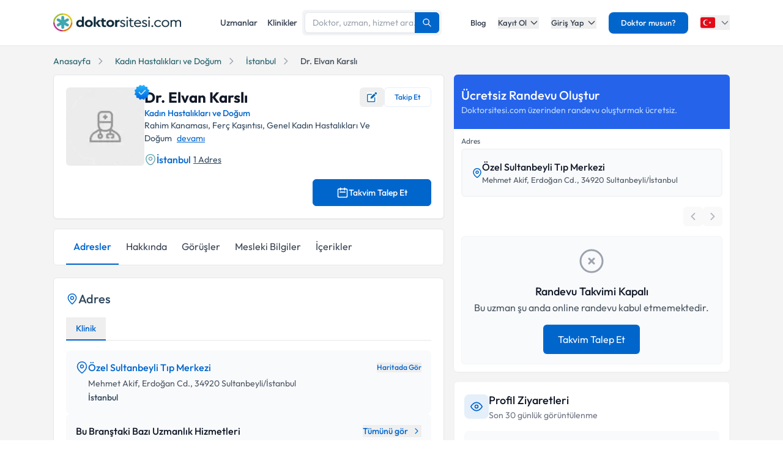

--- FILE ---
content_type: text/css; charset=UTF-8
request_url: https://www.doktorsitesi.com/_next/static/css/b2ab5adccea281d3.css
body_size: 19203
content:
*,:after,:before{--tw-border-spacing-x:0;--tw-border-spacing-y:0;--tw-translate-x:0;--tw-translate-y:0;--tw-rotate:0;--tw-skew-x:0;--tw-skew-y:0;--tw-scale-x:1;--tw-scale-y:1;--tw-pan-x: ;--tw-pan-y: ;--tw-pinch-zoom: ;--tw-scroll-snap-strictness:proximity;--tw-gradient-from-position: ;--tw-gradient-via-position: ;--tw-gradient-to-position: ;--tw-ordinal: ;--tw-slashed-zero: ;--tw-numeric-figure: ;--tw-numeric-spacing: ;--tw-numeric-fraction: ;--tw-ring-inset: ;--tw-ring-offset-width:0px;--tw-ring-offset-color:#fff;--tw-ring-color:rgba(59,130,246,.5);--tw-ring-offset-shadow:0 0 #0000;--tw-ring-shadow:0 0 #0000;--tw-shadow:0 0 #0000;--tw-shadow-colored:0 0 #0000;--tw-blur: ;--tw-brightness: ;--tw-contrast: ;--tw-grayscale: ;--tw-hue-rotate: ;--tw-invert: ;--tw-saturate: ;--tw-sepia: ;--tw-drop-shadow: ;--tw-backdrop-blur: ;--tw-backdrop-brightness: ;--tw-backdrop-contrast: ;--tw-backdrop-grayscale: ;--tw-backdrop-hue-rotate: ;--tw-backdrop-invert: ;--tw-backdrop-opacity: ;--tw-backdrop-saturate: ;--tw-backdrop-sepia: ;--tw-contain-size: ;--tw-contain-layout: ;--tw-contain-paint: ;--tw-contain-style: }::backdrop{--tw-border-spacing-x:0;--tw-border-spacing-y:0;--tw-translate-x:0;--tw-translate-y:0;--tw-rotate:0;--tw-skew-x:0;--tw-skew-y:0;--tw-scale-x:1;--tw-scale-y:1;--tw-pan-x: ;--tw-pan-y: ;--tw-pinch-zoom: ;--tw-scroll-snap-strictness:proximity;--tw-gradient-from-position: ;--tw-gradient-via-position: ;--tw-gradient-to-position: ;--tw-ordinal: ;--tw-slashed-zero: ;--tw-numeric-figure: ;--tw-numeric-spacing: ;--tw-numeric-fraction: ;--tw-ring-inset: ;--tw-ring-offset-width:0px;--tw-ring-offset-color:#fff;--tw-ring-color:rgba(59,130,246,.5);--tw-ring-offset-shadow:0 0 #0000;--tw-ring-shadow:0 0 #0000;--tw-shadow:0 0 #0000;--tw-shadow-colored:0 0 #0000;--tw-blur: ;--tw-brightness: ;--tw-contrast: ;--tw-grayscale: ;--tw-hue-rotate: ;--tw-invert: ;--tw-saturate: ;--tw-sepia: ;--tw-drop-shadow: ;--tw-backdrop-blur: ;--tw-backdrop-brightness: ;--tw-backdrop-contrast: ;--tw-backdrop-grayscale: ;--tw-backdrop-hue-rotate: ;--tw-backdrop-invert: ;--tw-backdrop-opacity: ;--tw-backdrop-saturate: ;--tw-backdrop-sepia: ;--tw-contain-size: ;--tw-contain-layout: ;--tw-contain-paint: ;--tw-contain-style: }/*
! tailwindcss v3.4.18 | MIT License | https://tailwindcss.com
*/*,:after,:before{box-sizing:border-box;border:0 solid #e5e7eb}:after,:before{--tw-content:""}:host,html{line-height:1.5;-webkit-text-size-adjust:100%;-moz-tab-size:4;-o-tab-size:4;tab-size:4;font-family:var(--font-outfit),sans-serif;font-feature-settings:normal;font-variation-settings:normal;-webkit-tap-highlight-color:transparent}body{margin:0;line-height:inherit}hr{height:0;color:inherit;border-top-width:1px}abbr:where([title]){-webkit-text-decoration:underline dotted;text-decoration:underline dotted}h1,h2,h3,h4,h5,h6{font-size:inherit;font-weight:inherit}a{color:inherit;text-decoration:inherit}b,strong{font-weight:bolder}code,kbd,pre,samp{font-family:ui-monospace,SFMono-Regular,Menlo,Monaco,Consolas,Liberation Mono,Courier New,monospace;font-feature-settings:normal;font-variation-settings:normal;font-size:1em}small{font-size:80%}sub,sup{font-size:75%;line-height:0;position:relative;vertical-align:baseline}sub{bottom:-.25em}sup{top:-.5em}table{text-indent:0;border-color:inherit;border-collapse:collapse}button,input,optgroup,select,textarea{font-family:inherit;font-feature-settings:inherit;font-variation-settings:inherit;font-size:100%;font-weight:inherit;line-height:inherit;letter-spacing:inherit;color:inherit;margin:0;padding:0}button,select{text-transform:none}button,input:where([type=button]),input:where([type=reset]),input:where([type=submit]){-webkit-appearance:button;background-color:transparent;background-image:none}:-moz-focusring{outline:auto}:-moz-ui-invalid{box-shadow:none}progress{vertical-align:baseline}::-webkit-inner-spin-button,::-webkit-outer-spin-button{height:auto}[type=search]{-webkit-appearance:textfield;outline-offset:-2px}::-webkit-search-decoration{-webkit-appearance:none}::-webkit-file-upload-button{-webkit-appearance:button;font:inherit}summary{display:list-item}blockquote,dd,dl,figure,h1,h2,h3,h4,h5,h6,hr,p,pre{margin:0}fieldset{margin:0}fieldset,legend{padding:0}menu,ol,ul{list-style:none;margin:0;padding:0}dialog{padding:0}textarea{resize:vertical}input::-moz-placeholder,textarea::-moz-placeholder{opacity:1;color:#9ca3af}input::placeholder,textarea::placeholder{opacity:1;color:#9ca3af}[role=button],button{cursor:pointer}:disabled{cursor:default}audio,canvas,embed,iframe,img,object,svg,video{display:block;vertical-align:middle}img,video{max-width:100%;height:auto}[hidden]:where(:not([hidden=until-found])){display:none}*{scrollbar-color:auto;scrollbar-width:auto}html{scroll-behavior:smooth}body{--tw-text-opacity:1;color:rgb(50 73 94/var(--tw-text-opacity,1));-webkit-font-smoothing:antialiased;-moz-osx-font-smoothing:grayscale}a:hover{text-decoration-line:underline}h1,h2,h3{font-weight:700}.container{width:100%;margin-right:auto;margin-left:auto;padding-right:1rem;padding-left:1rem}@media (min-width:640px){.container{max-width:640px}}@media (min-width:768px){.container{max-width:768px;padding-right:1.5rem;padding-left:1.5rem}}@media (min-width:1024px){.container{max-width:1024px;padding-right:2rem;padding-left:2rem}}@media (min-width:1170px){.container{max-width:1170px}}.aspect-h-9{--tw-aspect-h:9}.aspect-w-16{position:relative;padding-bottom:calc(var(--tw-aspect-h) / var(--tw-aspect-w) * 100%);--tw-aspect-w:16}.aspect-w-16>*{position:absolute;height:100%;width:100%;top:0;right:0;bottom:0;left:0}.sr-only{position:absolute;width:1px;height:1px;padding:0;margin:-1px;overflow:hidden;clip:rect(0,0,0,0);white-space:nowrap;border-width:0}.pointer-events-none{pointer-events:none}.pointer-events-auto{pointer-events:auto}.visible{visibility:visible}.invisible{visibility:hidden}.fixed{position:fixed}.absolute{position:absolute}.relative{position:relative}.sticky{position:sticky}.inset-0{inset:0}.inset-y-0{top:0;bottom:0}.-bottom-1{bottom:-.25rem}.-bottom-2{bottom:-.5rem}.-bottom-4{bottom:-1rem}.-bottom-6{bottom:-1.5rem}.-bottom-8{bottom:-2rem}.-left-1{left:-.25rem}.-left-2{left:-.5rem}.-left-4{left:-1rem}.-left-5{left:-1.25rem}.-left-6{left:-1.5rem}.-left-8{left:-2rem}.-right-0\.5{right:-.125rem}.-right-1{right:-.25rem}.-right-2{right:-.5rem}.-right-2\.5{right:-.625rem}.-right-3{right:-.75rem}.-right-4{right:-1rem}.-right-6{right:-1.5rem}.-right-8{right:-2rem}.-top-0\.5{top:-.125rem}.-top-1{top:-.25rem}.-top-10{top:-2.5rem}.-top-2{top:-.5rem}.-top-2\.5{top:-.625rem}.-top-3{top:-.75rem}.-top-4{top:-1rem}.-top-8{top:-2rem}.bottom-0{bottom:0}.bottom-1{bottom:.25rem}.bottom-1\/4{bottom:25%}.bottom-16{bottom:4rem}.bottom-20{bottom:5rem}.bottom-24{bottom:6rem}.bottom-3{bottom:.75rem}.bottom-4{bottom:1rem}.bottom-6{bottom:1.5rem}.bottom-full{bottom:100%}.left-0{left:0}.left-1\/2{left:50%}.left-1\/3{left:33.333333%}.left-1\/4{left:25%}.left-16{left:4rem}.left-2{left:.5rem}.left-3{left:.75rem}.left-4{left:1rem}.left-5{left:1.25rem}.left-\[-180px\]{left:-180px}.right-0{right:0}.right-1{right:.25rem}.right-10{right:2.5rem}.right-12{right:3rem}.right-2{right:.5rem}.right-2\.5{right:.625rem}.right-20{right:5rem}.right-3{right:.75rem}.right-4{right:1rem}.right-6{right:1.5rem}.right-8{right:2rem}.right-\[-102px\]{right:-102px}.top-0{top:0}.top-1{top:.25rem}.top-1\/2{top:50%}.top-1\/3{top:33.333333%}.top-1\/4{top:25%}.top-10{top:2.5rem}.top-16{top:4rem}.top-2{top:.5rem}.top-2\.5{top:.625rem}.top-2\/3{top:66.666667%}.top-20{top:5rem}.top-24{top:6rem}.top-28{top:7rem}.top-4{top:1rem}.top-5{top:1.25rem}.top-6{top:1.5rem}.top-\[30\%\]{top:30%}.top-full{top:100%}.\!z-\[999\]{z-index:999!important}.-z-10{z-index:-10}.z-0{z-index:0}.z-10{z-index:10}.z-20{z-index:20}.z-30{z-index:30}.z-40{z-index:40}.z-50{z-index:50}.z-\[1000\]{z-index:1000}.z-\[100\]{z-index:100}.z-\[101\]{z-index:101}.z-\[110\]{z-index:110}.z-\[199\]{z-index:199}.z-\[200\]{z-index:200}.z-\[50\]{z-index:50}.z-\[9998\]{z-index:9998}.z-\[99998\]{z-index:99998}.z-\[9999998\]{z-index:9999998}.z-\[99999999\]{z-index:99999999}.z-\[9999999\]{z-index:9999999}.z-\[999999\]{z-index:999999}.z-\[99999\]{z-index:99999}.z-\[9999\]{z-index:9999}.z-\[999\]{z-index:999}.z-\[99\]{z-index:99}.order-1{order:1}.order-2{order:2}.order-first{order:-9999}.order-last{order:9999}.col-span-1{grid-column:span 1/span 1}.col-span-3{grid-column:span 3/span 3}.col-span-4{grid-column:span 4/span 4}.col-span-full{grid-column:1/-1}.-m-6{margin:-1.5rem}.m-0{margin:0}.m-4{margin:1rem}.\!-my-4{margin-top:-1rem!important;margin-bottom:-1rem!important}.-mx-2{margin-left:-.5rem;margin-right:-.5rem}.-mx-6{margin-left:-1.5rem;margin-right:-1.5rem}.-my-4{margin-top:-1rem;margin-bottom:-1rem}.mx-0\.5{margin-left:.125rem;margin-right:.125rem}.mx-1{margin-left:.25rem;margin-right:.25rem}.mx-2{margin-left:.5rem;margin-right:.5rem}.mx-4{margin-left:1rem;margin-right:1rem}.mx-auto{margin-left:auto;margin-right:auto}.my-1{margin-top:.25rem;margin-bottom:.25rem}.my-10{margin-top:2.5rem;margin-bottom:2.5rem}.my-2{margin-top:.5rem;margin-bottom:.5rem}.my-3{margin-top:.75rem;margin-bottom:.75rem}.my-4{margin-top:1rem;margin-bottom:1rem}.my-6{margin-top:1.5rem;margin-bottom:1.5rem}.my-8{margin-top:2rem;margin-bottom:2rem}.-mb-1{margin-bottom:-.25rem}.-mb-4{margin-bottom:-1rem}.-mb-6{margin-bottom:-1.5rem}.-mb-px{margin-bottom:-1px}.-ml-1{margin-left:-.25rem}.-ml-\[110px\]{margin-left:-110px}.-mr-1{margin-right:-.25rem}.-mt-2{margin-top:-.5rem}.-mt-4{margin-top:-1rem}.mb-0{margin-bottom:0}.mb-0\.5{margin-bottom:.125rem}.mb-1{margin-bottom:.25rem}.mb-1\.5{margin-bottom:.375rem}.mb-10{margin-bottom:2.5rem}.mb-12{margin-bottom:3rem}.mb-16{margin-bottom:4rem}.mb-2{margin-bottom:.5rem}.mb-3{margin-bottom:.75rem}.mb-4{margin-bottom:1rem}.mb-5{margin-bottom:1.25rem}.mb-6{margin-bottom:1.5rem}.mb-8{margin-bottom:2rem}.ml-0\.5{margin-left:.125rem}.ml-1{margin-left:.25rem}.ml-1\.5{margin-left:.375rem}.ml-2{margin-left:.5rem}.ml-3{margin-left:.75rem}.ml-4{margin-left:1rem}.ml-5{margin-left:1.25rem}.ml-6{margin-left:1.5rem}.ml-96{margin-left:24rem}.ml-auto{margin-left:auto}.mr-0\.5{margin-right:.125rem}.mr-1{margin-right:.25rem}.mr-1\.5{margin-right:.375rem}.mr-2{margin-right:.5rem}.mr-2\.5{margin-right:.625rem}.mr-3{margin-right:.75rem}.mr-4{margin-right:1rem}.mr-5{margin-right:1.25rem}.mr-80{margin-right:20rem}.mt-0{margin-top:0}.mt-0\.5{margin-top:.125rem}.mt-1{margin-top:.25rem}.mt-1\.5{margin-top:.375rem}.mt-10{margin-top:2.5rem}.mt-12{margin-top:3rem}.mt-2{margin-top:.5rem}.mt-3{margin-top:.75rem}.mt-4{margin-top:1rem}.mt-5{margin-top:1.25rem}.mt-6{margin-top:1.5rem}.mt-7{margin-top:1.75rem}.mt-8{margin-top:2rem}.mt-\[-1rem\]{margin-top:-1rem}.mt-auto{margin-top:auto}.line-clamp-1{-webkit-line-clamp:1}.line-clamp-1,.line-clamp-2{overflow:hidden;display:-webkit-box;-webkit-box-orient:vertical}.line-clamp-2{-webkit-line-clamp:2}.line-clamp-3{-webkit-line-clamp:3}.line-clamp-3,.line-clamp-5{overflow:hidden;display:-webkit-box;-webkit-box-orient:vertical}.line-clamp-5{-webkit-line-clamp:5}.block{display:block}.inline-block{display:inline-block}.inline{display:inline}.flex{display:flex}.inline-flex{display:inline-flex}.table{display:table}.grid{display:grid}.contents{display:contents}.list-item{display:list-item}.hidden{display:none}.aspect-\[3\/5\]{aspect-ratio:3/5}.aspect-\[9\/16\]{aspect-ratio:9/16}.h-0{height:0}.h-0\.5{height:.125rem}.h-1{height:.25rem}.h-1\.5{height:.375rem}.h-1\/2{height:50%}.h-1\/3{height:33.333333%}.h-10{height:2.5rem}.h-11{height:2.75rem}.h-12{height:3rem}.h-14{height:3.5rem}.h-16{height:4rem}.h-2{height:.5rem}.h-2\.5{height:.625rem}.h-2\/3{height:66.666667%}.h-20{height:5rem}.h-24{height:6rem}.h-28{height:7rem}.h-3{height:.75rem}.h-3\.5{height:.875rem}.h-32{height:8rem}.h-4{height:1rem}.h-40{height:10rem}.h-48{height:12rem}.h-5{height:1.25rem}.h-56{height:14rem}.h-6{height:1.5rem}.h-60{height:15rem}.h-64{height:16rem}.h-7{height:1.75rem}.h-8{height:2rem}.h-80{height:20rem}.h-9{height:2.25rem}.h-\[100px\]{height:100px}.h-\[120\%\]{height:120%}.h-\[200px\]{height:200px}.h-\[220px\]{height:220px}.h-\[320px\]{height:320px}.h-\[32px\]{height:32px}.h-\[34px\]{height:34px}.h-\[35px\]{height:35px}.h-\[360px\]{height:360px}.h-\[36px\]{height:36px}.h-\[400px\]{height:400px}.h-\[40px\]{height:40px}.h-\[42px\]{height:42px}.h-\[45px\]{height:45px}.h-\[50px\]{height:50px}.h-\[55\%\]{height:55%}.h-\[56px\]{height:56px}.h-\[600px\]{height:600px}.h-\[60px\]{height:60px}.h-\[64px\]{height:64px}.h-\[70px\]{height:70px}.h-\[72px\]{height:72px}.h-\[74px\]{height:74px}.h-\[80vh\]{height:80vh}.h-\[85vh\]{height:85vh}.h-\[90vh\]{height:90vh}.h-\[95vh\]{height:95vh}.h-\[calc\(100\%-44px\)\]{height:calc(100% - 44px)}.h-\[calc\(100vh-64px\)\]{height:calc(100vh - 64px)}.h-\[calc\(85vh-10rem\)\]{height:calc(85vh - 10rem)}.h-\[calc\(85vh-4rem\)\]{height:calc(85vh - 4rem)}.h-\[calc\(95vh-10rem\)\]{height:calc(95vh - 10rem)}.h-\[calc\(95vh-4rem\)\]{height:calc(95vh - 4rem)}.h-auto{height:auto}.h-full{height:100%}.h-px{height:1px}.h-screen{height:100vh}.max-h-0{max-height:0}.max-h-20{max-height:5rem}.max-h-32{max-height:8rem}.max-h-40{max-height:10rem}.max-h-60{max-height:15rem}.max-h-64{max-height:16rem}.max-h-80{max-height:20rem}.max-h-96{max-height:24rem}.max-h-\[160px\]{max-height:160px}.max-h-\[180px\]{max-height:180px}.max-h-\[2000px\]{max-height:2000px}.max-h-\[200px\]{max-height:200px}.max-h-\[250px\]{max-height:250px}.max-h-\[270px\]{max-height:270px}.max-h-\[300px\]{max-height:300px}.max-h-\[350px\]{max-height:350px}.max-h-\[4\.5rem\]{max-height:4.5rem}.max-h-\[400px\]{max-height:400px}.max-h-\[450px\]{max-height:450px}.max-h-\[500px\]{max-height:500px}.max-h-\[70px\]{max-height:70px}.max-h-\[70vh\]{max-height:70vh}.max-h-\[90vh\]{max-height:90vh}.max-h-\[95vh\]{max-height:95vh}.max-h-\[calc\(100vh-2rem\)\]{max-height:calc(100vh - 2rem)}.max-h-\[calc\(90vh-80px\)\]{max-height:calc(90vh - 80px)}.max-h-\[calc\(90vh-8rem\)\]{max-height:calc(90vh - 8rem)}.max-h-full{max-height:100%}.max-h-none{max-height:none}.min-h-0{min-height:0}.min-h-64{min-height:16rem}.min-h-\[100px\]{min-height:100px}.min-h-\[120px\]{min-height:120px}.min-h-\[130px\]{min-height:130px}.min-h-\[200px\]{min-height:200px}.min-h-\[290px\]{min-height:290px}.min-h-\[300px\]{min-height:300px}.min-h-\[48px\]{min-height:48px}.min-h-\[500px\]{min-height:500px}.min-h-\[50px\]{min-height:50px}.min-h-\[calc\(100\%-76px\)\]{min-height:calc(100% - 76px)}.min-h-\[calc\(100\%-96px\)\]{min-height:calc(100% - 96px)}.min-h-screen{min-height:100vh}.\!w-\[40px\]{width:40px!important}.w-0{width:0}.w-0\.5{width:.125rem}.w-1{width:.25rem}.w-1\.5{width:.375rem}.w-1\/2{width:50%}.w-10{width:2.5rem}.w-11{width:2.75rem}.w-12{width:3rem}.w-14{width:3.5rem}.w-16{width:4rem}.w-2{width:.5rem}.w-2\.5{width:.625rem}.w-20{width:5rem}.w-24{width:6rem}.w-28{width:7rem}.w-3{width:.75rem}.w-3\.5{width:.875rem}.w-3\/4{width:75%}.w-32{width:8rem}.w-4{width:1rem}.w-4\/12{width:33.333333%}.w-40{width:10rem}.w-48{width:12rem}.w-5{width:1.25rem}.w-5\/6{width:83.333333%}.w-52{width:13rem}.w-6{width:1.5rem}.w-60{width:15rem}.w-64{width:16rem}.w-7{width:1.75rem}.w-72{width:18rem}.w-8{width:2rem}.w-8\/12{width:66.666667%}.w-80{width:20rem}.w-9{width:2.25rem}.w-96{width:24rem}.w-\[100px\]{width:100px}.w-\[120\%\]{width:120%}.w-\[120px\]{width:120px}.w-\[126px\]{width:126px}.w-\[127px\]{width:127px}.w-\[140px\]{width:140px}.w-\[150px\]{width:150px}.w-\[180px\]{width:180px}.w-\[200px\]{width:200px}.w-\[220px\]{width:220px}.w-\[230px\]{width:230px}.w-\[280px\]{width:280px}.w-\[60px\]{width:60px}.w-\[64px\]{width:64px}.w-\[650px\]{width:650px}.w-\[70\%\]{width:70%}.w-\[72px\]{width:72px}.w-\[90\%\]{width:90%}.w-\[95\%\]{width:95%}.w-\[calc\(100\%-2rem\)\]{width:calc(100% - 2rem)}.w-auto{width:auto}.w-fit{width:-moz-fit-content;width:fit-content}.w-full{width:100%}.w-px{width:1px}.min-w-0{min-width:0}.min-w-\[120px\]{min-width:120px}.min-w-\[130px\]{min-width:130px}.min-w-\[150px\]{min-width:150px}.min-w-\[180px\]{min-width:180px}.min-w-\[220px\]{min-width:220px}.min-w-\[32px\]{min-width:32px}.min-w-\[60px\]{min-width:60px}.min-w-full{min-width:100%}.min-w-max{min-width:-moz-max-content;min-width:max-content}.max-w-2xl{max-width:42rem}.max-w-3xl{max-width:48rem}.max-w-4xl{max-width:56rem}.max-w-5xl{max-width:64rem}.max-w-6xl{max-width:72rem}.max-w-7xl{max-width:80rem}.max-w-\[160px\]{max-width:160px}.max-w-\[180px\]{max-width:180px}.max-w-\[200px\]{max-width:200px}.max-w-\[280px\]{max-width:280px}.max-w-\[75\%\]{max-width:75%}.max-w-\[80\%\]{max-width:80%}.max-w-\[800px\]{max-width:800px}.max-w-\[90\%\]{max-width:90%}.max-w-\[90vw\]{max-width:90vw}.max-w-\[95\%\]{max-width:95%}.max-w-\[95vw\]{max-width:95vw}.max-w-full{max-width:100%}.max-w-lg{max-width:32rem}.max-w-md{max-width:28rem}.max-w-none{max-width:none}.max-w-sm{max-width:24rem}.max-w-xl{max-width:36rem}.max-w-xs{max-width:20rem}.flex-1{flex:1 1 0%}.flex-auto{flex:1 1 auto}.flex-shrink-0,.shrink-0{flex-shrink:0}.flex-grow{flex-grow:1}.border-collapse{border-collapse:collapse}.origin-\[0\]{transform-origin:0}.origin-left{transform-origin:left}.origin-top{transform-origin:top}.origin-top-left{transform-origin:top left}.-translate-x-1\/2{--tw-translate-x:-50%}.-translate-x-1\/2,.-translate-x-8{transform:translate(var(--tw-translate-x),var(--tw-translate-y)) rotate(var(--tw-rotate)) skewX(var(--tw-skew-x)) skewY(var(--tw-skew-y)) scaleX(var(--tw-scale-x)) scaleY(var(--tw-scale-y))}.-translate-x-8{--tw-translate-x:-2rem}.-translate-y-1\/2{--tw-translate-y:-50%}.-translate-y-1\/2,.-translate-y-1\/4{transform:translate(var(--tw-translate-x),var(--tw-translate-y)) rotate(var(--tw-rotate)) skewX(var(--tw-skew-x)) skewY(var(--tw-skew-y)) scaleX(var(--tw-scale-x)) scaleY(var(--tw-scale-y))}.-translate-y-1\/4{--tw-translate-y:-25%}.-translate-y-10{--tw-translate-y:-2.5rem}.-translate-y-10,.-translate-y-2{transform:translate(var(--tw-translate-x),var(--tw-translate-y)) rotate(var(--tw-rotate)) skewX(var(--tw-skew-x)) skewY(var(--tw-skew-y)) scaleX(var(--tw-scale-x)) scaleY(var(--tw-scale-y))}.-translate-y-2{--tw-translate-y:-0.5rem}.translate-x-0{--tw-translate-x:0px}.translate-x-0,.translate-x-10{transform:translate(var(--tw-translate-x),var(--tw-translate-y)) rotate(var(--tw-rotate)) skewX(var(--tw-skew-x)) skewY(var(--tw-skew-y)) scaleX(var(--tw-scale-x)) scaleY(var(--tw-scale-y))}.translate-x-10{--tw-translate-x:2.5rem}.translate-x-4{--tw-translate-x:1rem}.translate-x-4,.translate-x-5{transform:translate(var(--tw-translate-x),var(--tw-translate-y)) rotate(var(--tw-rotate)) skewX(var(--tw-skew-x)) skewY(var(--tw-skew-y)) scaleX(var(--tw-scale-x)) scaleY(var(--tw-scale-y))}.translate-x-5{--tw-translate-x:1.25rem}.translate-x-full{--tw-translate-x:100%}.translate-x-full,.translate-y-0{transform:translate(var(--tw-translate-x),var(--tw-translate-y)) rotate(var(--tw-rotate)) skewX(var(--tw-skew-x)) skewY(var(--tw-skew-y)) scaleX(var(--tw-scale-x)) scaleY(var(--tw-scale-y))}.translate-y-0{--tw-translate-y:0px}.translate-y-10{--tw-translate-y:2.5rem}.translate-y-10,.translate-y-8{transform:translate(var(--tw-translate-x),var(--tw-translate-y)) rotate(var(--tw-rotate)) skewX(var(--tw-skew-x)) skewY(var(--tw-skew-y)) scaleX(var(--tw-scale-x)) scaleY(var(--tw-scale-y))}.translate-y-8{--tw-translate-y:2rem}.translate-y-full{--tw-translate-y:100%}.-rotate-1,.translate-y-full{transform:translate(var(--tw-translate-x),var(--tw-translate-y)) rotate(var(--tw-rotate)) skewX(var(--tw-skew-x)) skewY(var(--tw-skew-y)) scaleX(var(--tw-scale-x)) scaleY(var(--tw-scale-y))}.-rotate-1{--tw-rotate:-1deg}.-rotate-12{--tw-rotate:-12deg}.-rotate-12,.-rotate-90{transform:translate(var(--tw-translate-x),var(--tw-translate-y)) rotate(var(--tw-rotate)) skewX(var(--tw-skew-x)) skewY(var(--tw-skew-y)) scaleX(var(--tw-scale-x)) scaleY(var(--tw-scale-y))}.-rotate-90{--tw-rotate:-90deg}.rotate-180{--tw-rotate:180deg}.rotate-180,.rotate-2{transform:translate(var(--tw-translate-x),var(--tw-translate-y)) rotate(var(--tw-rotate)) skewX(var(--tw-skew-x)) skewY(var(--tw-skew-y)) scaleX(var(--tw-scale-x)) scaleY(var(--tw-scale-y))}.rotate-2{--tw-rotate:2deg}.rotate-45{--tw-rotate:45deg}.rotate-45,.rotate-6{transform:translate(var(--tw-translate-x),var(--tw-translate-y)) rotate(var(--tw-rotate)) skewX(var(--tw-skew-x)) skewY(var(--tw-skew-y)) scaleX(var(--tw-scale-x)) scaleY(var(--tw-scale-y))}.rotate-6{--tw-rotate:6deg}.rotate-90{--tw-rotate:90deg}.rotate-90,.scale-100{transform:translate(var(--tw-translate-x),var(--tw-translate-y)) rotate(var(--tw-rotate)) skewX(var(--tw-skew-x)) skewY(var(--tw-skew-y)) scaleX(var(--tw-scale-x)) scaleY(var(--tw-scale-y))}.scale-100{--tw-scale-x:1;--tw-scale-y:1}.scale-105{--tw-scale-x:1.05;--tw-scale-y:1.05}.scale-105,.scale-125{transform:translate(var(--tw-translate-x),var(--tw-translate-y)) rotate(var(--tw-rotate)) skewX(var(--tw-skew-x)) skewY(var(--tw-skew-y)) scaleX(var(--tw-scale-x)) scaleY(var(--tw-scale-y))}.scale-125{--tw-scale-x:1.25;--tw-scale-y:1.25}.scale-95{--tw-scale-x:.95;--tw-scale-y:.95}.scale-95,.scale-x-0{transform:translate(var(--tw-translate-x),var(--tw-translate-y)) rotate(var(--tw-rotate)) skewX(var(--tw-skew-x)) skewY(var(--tw-skew-y)) scaleX(var(--tw-scale-x)) scaleY(var(--tw-scale-y))}.scale-x-0{--tw-scale-x:0}.scale-x-100{--tw-scale-x:1}.scale-x-100,.transform{transform:translate(var(--tw-translate-x),var(--tw-translate-y)) rotate(var(--tw-rotate)) skewX(var(--tw-skew-x)) skewY(var(--tw-skew-y)) scaleX(var(--tw-scale-x)) scaleY(var(--tw-scale-y))}@keyframes bounce{0%,to{transform:translateY(-25%);animation-timing-function:cubic-bezier(.8,0,1,1)}50%{transform:none;animation-timing-function:cubic-bezier(0,0,.2,1)}}.animate-bounce{animation:bounce 1s infinite}@keyframes pulse{50%{opacity:.5}}.animate-pulse{animation:pulse 2s cubic-bezier(.4,0,.6,1) infinite}@keyframes spin{to{transform:rotate(1turn)}}.animate-spin{animation:spin 1s linear infinite}.cursor-default{cursor:default}.cursor-not-allowed{cursor:not-allowed}.cursor-pointer{cursor:pointer}.cursor-wait{cursor:wait}.touch-manipulation{touch-action:manipulation}.select-none{-webkit-user-select:none;-moz-user-select:none;user-select:none}.resize-none{resize:none}.resize{resize:both}.snap-x{scroll-snap-type:x var(--tw-scroll-snap-strictness)}.snap-mandatory{--tw-scroll-snap-strictness:mandatory}.snap-start{scroll-snap-align:start}.scroll-mt-40{scroll-margin-top:10rem}.list-inside{list-style-position:inside}.list-decimal{list-style-type:decimal}.list-disc{list-style-type:disc}.appearance-none{-webkit-appearance:none;-moz-appearance:none;appearance:none}.grid-cols-1{grid-template-columns:repeat(1,minmax(0,1fr))}.grid-cols-12{grid-template-columns:repeat(12,minmax(0,1fr))}.grid-cols-2{grid-template-columns:repeat(2,minmax(0,1fr))}.grid-cols-3{grid-template-columns:repeat(3,minmax(0,1fr))}.grid-cols-4{grid-template-columns:repeat(4,minmax(0,1fr))}.grid-cols-7{grid-template-columns:repeat(7,minmax(0,1fr))}.grid-cols-\[auto_1fr\]{grid-template-columns:auto 1fr}.grid-rows-12{grid-template-rows:repeat(12,minmax(0,1fr))}.flex-row{flex-direction:row}.flex-row-reverse{flex-direction:row-reverse}.flex-col{flex-direction:column}.flex-wrap{flex-wrap:wrap}.flex-nowrap{flex-wrap:nowrap}.items-start{align-items:flex-start}.items-end{align-items:flex-end}.items-center{align-items:center}.items-stretch{align-items:stretch}.justify-start{justify-content:flex-start}.justify-end{justify-content:flex-end}.justify-center{justify-content:center}.justify-between{justify-content:space-between}.gap-0\.5{gap:.125rem}.gap-1{gap:.25rem}.gap-1\.5{gap:.375rem}.gap-10{gap:2.5rem}.gap-16{gap:4rem}.gap-2{gap:.5rem}.gap-2\.5{gap:.625rem}.gap-3{gap:.75rem}.gap-4{gap:1rem}.gap-5{gap:1.25rem}.gap-6{gap:1.5rem}.gap-8{gap:2rem}.gap-x-1{-moz-column-gap:.25rem;column-gap:.25rem}.gap-x-2{-moz-column-gap:.5rem;column-gap:.5rem}.gap-x-3{-moz-column-gap:.75rem;column-gap:.75rem}.gap-x-4{-moz-column-gap:1rem;column-gap:1rem}.gap-x-6{-moz-column-gap:1.5rem;column-gap:1.5rem}.gap-y-1{row-gap:.25rem}.gap-y-1\.5{row-gap:.375rem}.gap-y-2{row-gap:.5rem}.gap-y-2\.5{row-gap:.625rem}.gap-y-4{row-gap:1rem}.space-x-1>:not([hidden])~:not([hidden]){--tw-space-x-reverse:0;margin-right:calc(.25rem * var(--tw-space-x-reverse));margin-left:calc(.25rem * calc(1 - var(--tw-space-x-reverse)))}.space-x-2>:not([hidden])~:not([hidden]){--tw-space-x-reverse:0;margin-right:calc(.5rem * var(--tw-space-x-reverse));margin-left:calc(.5rem * calc(1 - var(--tw-space-x-reverse)))}.space-x-3>:not([hidden])~:not([hidden]){--tw-space-x-reverse:0;margin-right:calc(.75rem * var(--tw-space-x-reverse));margin-left:calc(.75rem * calc(1 - var(--tw-space-x-reverse)))}.space-x-4>:not([hidden])~:not([hidden]){--tw-space-x-reverse:0;margin-right:calc(1rem * var(--tw-space-x-reverse));margin-left:calc(1rem * calc(1 - var(--tw-space-x-reverse)))}.space-x-5>:not([hidden])~:not([hidden]){--tw-space-x-reverse:0;margin-right:calc(1.25rem * var(--tw-space-x-reverse));margin-left:calc(1.25rem * calc(1 - var(--tw-space-x-reverse)))}.space-x-6>:not([hidden])~:not([hidden]){--tw-space-x-reverse:0;margin-right:calc(1.5rem * var(--tw-space-x-reverse));margin-left:calc(1.5rem * calc(1 - var(--tw-space-x-reverse)))}.space-y-1>:not([hidden])~:not([hidden]){--tw-space-y-reverse:0;margin-top:calc(.25rem * calc(1 - var(--tw-space-y-reverse)));margin-bottom:calc(.25rem * var(--tw-space-y-reverse))}.space-y-1\.5>:not([hidden])~:not([hidden]){--tw-space-y-reverse:0;margin-top:calc(.375rem * calc(1 - var(--tw-space-y-reverse)));margin-bottom:calc(.375rem * var(--tw-space-y-reverse))}.space-y-2>:not([hidden])~:not([hidden]){--tw-space-y-reverse:0;margin-top:calc(.5rem * calc(1 - var(--tw-space-y-reverse)));margin-bottom:calc(.5rem * var(--tw-space-y-reverse))}.space-y-2\.5>:not([hidden])~:not([hidden]){--tw-space-y-reverse:0;margin-top:calc(.625rem * calc(1 - var(--tw-space-y-reverse)));margin-bottom:calc(.625rem * var(--tw-space-y-reverse))}.space-y-3>:not([hidden])~:not([hidden]){--tw-space-y-reverse:0;margin-top:calc(.75rem * calc(1 - var(--tw-space-y-reverse)));margin-bottom:calc(.75rem * var(--tw-space-y-reverse))}.space-y-3\.5>:not([hidden])~:not([hidden]){--tw-space-y-reverse:0;margin-top:calc(.875rem * calc(1 - var(--tw-space-y-reverse)));margin-bottom:calc(.875rem * var(--tw-space-y-reverse))}.space-y-4>:not([hidden])~:not([hidden]){--tw-space-y-reverse:0;margin-top:calc(1rem * calc(1 - var(--tw-space-y-reverse)));margin-bottom:calc(1rem * var(--tw-space-y-reverse))}.space-y-5>:not([hidden])~:not([hidden]){--tw-space-y-reverse:0;margin-top:calc(1.25rem * calc(1 - var(--tw-space-y-reverse)));margin-bottom:calc(1.25rem * var(--tw-space-y-reverse))}.space-y-6>:not([hidden])~:not([hidden]){--tw-space-y-reverse:0;margin-top:calc(1.5rem * calc(1 - var(--tw-space-y-reverse)));margin-bottom:calc(1.5rem * var(--tw-space-y-reverse))}.space-y-8>:not([hidden])~:not([hidden]){--tw-space-y-reverse:0;margin-top:calc(2rem * calc(1 - var(--tw-space-y-reverse)));margin-bottom:calc(2rem * var(--tw-space-y-reverse))}.space-x-reverse>:not([hidden])~:not([hidden]){--tw-space-x-reverse:1}.divide-y>:not([hidden])~:not([hidden]){--tw-divide-y-reverse:0;border-top-width:calc(1px * calc(1 - var(--tw-divide-y-reverse)));border-bottom-width:calc(1px * var(--tw-divide-y-reverse))}.divide-gray-100>:not([hidden])~:not([hidden]){--tw-divide-opacity:1;border-color:rgb(243 244 246/var(--tw-divide-opacity,1))}.self-stretch{align-self:stretch}.overflow-auto{overflow:auto}.overflow-hidden{overflow:hidden}.overflow-visible{overflow:visible}.overflow-scroll{overflow:scroll}.overflow-x-auto{overflow-x:auto}.overflow-y-auto{overflow-y:auto}.overflow-x-hidden{overflow-x:hidden}.overscroll-contain{overscroll-behavior:contain}.scroll-smooth{scroll-behavior:smooth}.truncate{overflow:hidden;white-space:nowrap}.text-ellipsis,.truncate{text-overflow:ellipsis}.whitespace-nowrap{white-space:nowrap}.whitespace-pre-line{white-space:pre-line}.whitespace-pre-wrap{white-space:pre-wrap}.break-words{overflow-wrap:break-word}.break-all{word-break:break-all}.\!rounded-none{border-radius:0!important}.rounded{border-radius:.25rem}.rounded-2xl{border-radius:1rem}.rounded-3xl{border-radius:1.5rem}.rounded-full{border-radius:9999px}.rounded-lg{border-radius:.5rem}.rounded-md{border-radius:.375rem}.rounded-sm{border-radius:.125rem}.rounded-xl{border-radius:.75rem}.rounded-b-md{border-bottom-right-radius:.375rem;border-bottom-left-radius:.375rem}.rounded-b-xl{border-bottom-right-radius:.75rem;border-bottom-left-radius:.75rem}.rounded-l-lg{border-top-left-radius:.5rem;border-bottom-left-radius:.5rem}.rounded-l-md{border-top-left-radius:.375rem;border-bottom-left-radius:.375rem}.rounded-r-lg{border-top-right-radius:.5rem;border-bottom-right-radius:.5rem}.rounded-r-md{border-top-right-radius:.375rem;border-bottom-right-radius:.375rem}.rounded-t-2xl{border-top-left-radius:1rem;border-top-right-radius:1rem}.rounded-t-md{border-top-left-radius:.375rem;border-top-right-radius:.375rem}.rounded-t-xl{border-top-left-radius:.75rem;border-top-right-radius:.75rem}.rounded-bl{border-bottom-left-radius:.25rem}.rounded-bl-md{border-bottom-left-radius:.375rem}.rounded-bl-none{border-bottom-left-radius:0}.rounded-bl-xl{border-bottom-left-radius:.75rem}.rounded-br{border-bottom-right-radius:.25rem}.rounded-br-md{border-bottom-right-radius:.375rem}.rounded-br-none{border-bottom-right-radius:0}.rounded-br-xl{border-bottom-right-radius:.75rem}.rounded-tl{border-top-left-radius:.25rem}.rounded-tl-sm{border-top-left-radius:.125rem}.rounded-tl-xl{border-top-left-radius:.75rem}.rounded-tr{border-top-right-radius:.25rem}.rounded-tr-sm{border-top-right-radius:.125rem}.rounded-tr-xl{border-top-right-radius:.75rem}.border{border-width:1px}.border-0{border-width:0}.border-2{border-width:2px}.border-4{border-width:4px}.border-b{border-bottom-width:1px}.border-b-2{border-bottom-width:2px}.border-b-4{border-bottom-width:4px}.border-l{border-left-width:1px}.border-l-2{border-left-width:2px}.border-l-4{border-left-width:4px}.border-r{border-right-width:1px}.border-r-2{border-right-width:2px}.border-r-4{border-right-width:4px}.border-t{border-top-width:1px}.border-t-2{border-top-width:2px}.border-solid{border-style:solid}.border-dashed{border-style:dashed}.border-none{border-style:none}.border-\[\#E6E9EE\],.border-\[\#e6e9ee\]{--tw-border-opacity:1;border-color:rgb(230 233 238/var(--tw-border-opacity,1))}.border-alternative{--tw-border-opacity:1;border-color:rgb(82 156 167/var(--tw-border-opacity,1))}.border-amber-500{--tw-border-opacity:1;border-color:rgb(245 158 11/var(--tw-border-opacity,1))}.border-blue-100{--tw-border-opacity:1;border-color:rgb(219 234 254/var(--tw-border-opacity,1))}.border-blue-200{--tw-border-opacity:1;border-color:rgb(191 219 254/var(--tw-border-opacity,1))}.border-blue-50{--tw-border-opacity:1;border-color:rgb(239 246 255/var(--tw-border-opacity,1))}.border-blue-500{--tw-border-opacity:1;border-color:rgb(59 130 246/var(--tw-border-opacity,1))}.border-blue-600{--tw-border-opacity:1;border-color:rgb(37 99 235/var(--tw-border-opacity,1))}.border-e6{--tw-border-opacity:1;border-color:rgb(230 233 238/var(--tw-border-opacity,1))}.border-gray-100{--tw-border-opacity:1;border-color:rgb(243 244 246/var(--tw-border-opacity,1))}.border-gray-200{--tw-border-opacity:1;border-color:rgb(229 231 235/var(--tw-border-opacity,1))}.border-gray-200\/50{border-color:rgba(229,231,235,.5)}.border-gray-300{--tw-border-opacity:1;border-color:rgb(209 213 219/var(--tw-border-opacity,1))}.border-gray-400{--tw-border-opacity:1;border-color:rgb(156 163 175/var(--tw-border-opacity,1))}.border-gray-700{--tw-border-opacity:1;border-color:rgb(55 65 81/var(--tw-border-opacity,1))}.border-green-100{--tw-border-opacity:1;border-color:rgb(220 252 231/var(--tw-border-opacity,1))}.border-green-200{--tw-border-opacity:1;border-color:rgb(187 247 208/var(--tw-border-opacity,1))}.border-green-500{--tw-border-opacity:1;border-color:rgb(34 197 94/var(--tw-border-opacity,1))}.border-orange-200{--tw-border-opacity:1;border-color:rgb(254 215 170/var(--tw-border-opacity,1))}.border-primary{--tw-border-opacity:1;border-color:rgb(0 102 204/var(--tw-border-opacity,1))}.border-primary\/10{border-color:rgba(0,102,204,.1)}.border-primary\/20{border-color:rgba(0,102,204,.2)}.border-primary\/30{border-color:rgba(0,102,204,.3)}.border-primary\/80{border-color:rgba(0,102,204,.8)}.border-red-100{--tw-border-opacity:1;border-color:rgb(254 226 226/var(--tw-border-opacity,1))}.border-red-200{--tw-border-opacity:1;border-color:rgb(254 202 202/var(--tw-border-opacity,1))}.border-red-400{--tw-border-opacity:1;border-color:rgb(248 113 113/var(--tw-border-opacity,1))}.border-red-500{--tw-border-opacity:1;border-color:rgb(239 68 68/var(--tw-border-opacity,1))}.border-teal-500{--tw-border-opacity:1;border-color:rgb(20 184 166/var(--tw-border-opacity,1))}.border-transparent{border-color:transparent}.border-white{--tw-border-opacity:1;border-color:rgb(255 255 255/var(--tw-border-opacity,1))}.border-white\/10{border-color:hsla(0,0%,100%,.1)}.border-white\/15{border-color:hsla(0,0%,100%,.15)}.border-white\/20{border-color:hsla(0,0%,100%,.2)}.border-white\/30{border-color:hsla(0,0%,100%,.3)}.border-white\/40{border-color:hsla(0,0%,100%,.4)}.border-white\/50{border-color:hsla(0,0%,100%,.5)}.border-yellow-100{--tw-border-opacity:1;border-color:rgb(254 249 195/var(--tw-border-opacity,1))}.border-yellow-200{--tw-border-opacity:1;border-color:rgb(254 240 138/var(--tw-border-opacity,1))}.border-yellow-400{--tw-border-opacity:1;border-color:rgb(250 204 21/var(--tw-border-opacity,1))}.border-b-gray-800{--tw-border-opacity:1;border-bottom-color:rgb(31 41 55/var(--tw-border-opacity,1))}.border-b-primary{--tw-border-opacity:1;border-bottom-color:rgb(0 102 204/var(--tw-border-opacity,1))}.border-l-transparent{border-left-color:transparent}.border-r-transparent{border-right-color:transparent}.border-t-e6{--tw-border-opacity:1;border-top-color:rgb(230 233 238/var(--tw-border-opacity,1))}.border-t-gray-200{--tw-border-opacity:1;border-top-color:rgb(229 231 235/var(--tw-border-opacity,1))}.border-t-transparent{border-top-color:transparent}.bg-\[\#0076b2\]{--tw-bg-opacity:1;background-color:rgb(0 118 178/var(--tw-bg-opacity,1))}.bg-\[\#0077B5\]{--tw-bg-opacity:1;background-color:rgb(0 119 181/var(--tw-bg-opacity,1))}.bg-\[\#1877F2\]{--tw-bg-opacity:1;background-color:rgb(24 119 242/var(--tw-bg-opacity,1))}.bg-\[\#1DA1F2\]{--tw-bg-opacity:1;background-color:rgb(29 161 242/var(--tw-bg-opacity,1))}.bg-\[\#2563EB\]{--tw-bg-opacity:1;background-color:rgb(37 99 235/var(--tw-bg-opacity,1))}.bg-\[\#36b163\]{--tw-bg-opacity:1;background-color:rgb(54 177 99/var(--tw-bg-opacity,1))}.bg-\[\#8316b5\]{--tw-bg-opacity:1;background-color:rgb(131 22 181/var(--tw-bg-opacity,1))}.bg-\[\#E1F5FE\]{--tw-bg-opacity:1;background-color:rgb(225 245 254/var(--tw-bg-opacity,1))}.bg-\[\#E3F2FD\]{--tw-bg-opacity:1;background-color:rgb(227 242 253/var(--tw-bg-opacity,1))}.bg-\[\#E8F2FF\]{--tw-bg-opacity:1;background-color:rgb(232 242 255/var(--tw-bg-opacity,1))}.bg-\[\#E8F5E9\]{--tw-bg-opacity:1;background-color:rgb(232 245 233/var(--tw-bg-opacity,1))}.bg-\[\#F0F7FF\]{--tw-bg-opacity:1;background-color:rgb(240 247 255/var(--tw-bg-opacity,1))}.bg-\[\#F3E5F5\]{--tw-bg-opacity:1;background-color:rgb(243 229 245/var(--tw-bg-opacity,1))}.bg-\[\#F5F7FA\]{--tw-bg-opacity:1;background-color:rgb(245 247 250/var(--tw-bg-opacity,1))}.bg-\[\#F8F9FA\]{--tw-bg-opacity:1;background-color:rgb(248 249 250/var(--tw-bg-opacity,1))}.bg-\[\#FF0000\]{--tw-bg-opacity:1;background-color:rgb(255 0 0/var(--tw-bg-opacity,1))}.bg-\[\#FFF3E0\]{--tw-bg-opacity:1;background-color:rgb(255 243 224/var(--tw-bg-opacity,1))}.bg-\[\#FFF9E6\]{--tw-bg-opacity:1;background-color:rgb(255 249 230/var(--tw-bg-opacity,1))}.bg-\[\#ececec\]{--tw-bg-opacity:1;background-color:rgb(236 236 236/var(--tw-bg-opacity,1))}.bg-\[\#f3f6f9\]{--tw-bg-opacity:1;background-color:rgb(243 246 249/var(--tw-bg-opacity,1))}.bg-alt-bg{--tw-bg-opacity:1;background-color:rgb(232 242 255/var(--tw-bg-opacity,1))}.bg-alternative{--tw-bg-opacity:1;background-color:rgb(82 156 167/var(--tw-bg-opacity,1))}.bg-alternative\/70{background-color:rgba(82,156,167,.7)}.bg-amber-50{--tw-bg-opacity:1;background-color:rgb(255 251 235/var(--tw-bg-opacity,1))}.bg-black{--tw-bg-opacity:1;background-color:rgb(0 0 0/var(--tw-bg-opacity,1))}.bg-black\/20{background-color:rgba(0,0,0,.2)}.bg-black\/30{background-color:rgba(0,0,0,.3)}.bg-black\/40{background-color:rgba(0,0,0,.4)}.bg-black\/50{background-color:rgba(0,0,0,.5)}.bg-black\/60{background-color:rgba(0,0,0,.6)}.bg-black\/70{background-color:rgba(0,0,0,.7)}.bg-black\/90{background-color:rgba(0,0,0,.9)}.bg-blue-100{--tw-bg-opacity:1;background-color:rgb(219 234 254/var(--tw-bg-opacity,1))}.bg-blue-200{--tw-bg-opacity:1;background-color:rgb(191 219 254/var(--tw-bg-opacity,1))}.bg-blue-300\/40{background-color:rgba(147,197,253,.4)}.bg-blue-400{--tw-bg-opacity:1;background-color:rgb(96 165 250/var(--tw-bg-opacity,1))}.bg-blue-50{--tw-bg-opacity:1;background-color:rgb(239 246 255/var(--tw-bg-opacity,1))}.bg-blue-500{--tw-bg-opacity:1;background-color:rgb(59 130 246/var(--tw-bg-opacity,1))}.bg-blue-600{--tw-bg-opacity:1;background-color:rgb(37 99 235/var(--tw-bg-opacity,1))}.bg-emerald-100{--tw-bg-opacity:1;background-color:rgb(209 250 229/var(--tw-bg-opacity,1))}.bg-gray-100{--tw-bg-opacity:1;background-color:rgb(243 244 246/var(--tw-bg-opacity,1))}.bg-gray-200{--tw-bg-opacity:1;background-color:rgb(229 231 235/var(--tw-bg-opacity,1))}.bg-gray-200\/20{background-color:rgba(229,231,235,.2)}.bg-gray-300{--tw-bg-opacity:1;background-color:rgb(209 213 219/var(--tw-bg-opacity,1))}.bg-gray-50{--tw-bg-opacity:1;background-color:rgb(249 250 251/var(--tw-bg-opacity,1))}.bg-gray-50\/30{background-color:rgba(249,250,251,.3)}.bg-gray-50\/50{background-color:rgba(249,250,251,.5)}.bg-gray-50\/70{background-color:rgba(249,250,251,.7)}.bg-gray-500{--tw-bg-opacity:1;background-color:rgb(107 114 128/var(--tw-bg-opacity,1))}.bg-gray-600{--tw-bg-opacity:1;background-color:rgb(75 85 99/var(--tw-bg-opacity,1))}.bg-gray-700{--tw-bg-opacity:1;background-color:rgb(55 65 81/var(--tw-bg-opacity,1))}.bg-gray-800{--tw-bg-opacity:1;background-color:rgb(31 41 55/var(--tw-bg-opacity,1))}.bg-gray-900{--tw-bg-opacity:1;background-color:rgb(17 24 39/var(--tw-bg-opacity,1))}.bg-gray-900\/20{background-color:rgba(17,24,39,.2)}.bg-gray-bg{--tw-bg-opacity:1;background-color:rgb(244 244 244/var(--tw-bg-opacity,1))}.bg-gray-f7{--tw-bg-opacity:1;background-color:rgb(247 247 247/var(--tw-bg-opacity,1))}.bg-green-100{--tw-bg-opacity:1;background-color:rgb(220 252 231/var(--tw-bg-opacity,1))}.bg-green-300{--tw-bg-opacity:1;background-color:rgb(134 239 172/var(--tw-bg-opacity,1))}.bg-green-400{--tw-bg-opacity:1;background-color:rgb(74 222 128/var(--tw-bg-opacity,1))}.bg-green-50{--tw-bg-opacity:1;background-color:rgb(240 253 244/var(--tw-bg-opacity,1))}.bg-green-500{--tw-bg-opacity:1;background-color:rgb(34 197 94/var(--tw-bg-opacity,1))}.bg-green-600{--tw-bg-opacity:1;background-color:rgb(22 163 74/var(--tw-bg-opacity,1))}.bg-indigo-300{--tw-bg-opacity:1;background-color:rgb(165 180 252/var(--tw-bg-opacity,1))}.bg-orange-500{--tw-bg-opacity:1;background-color:rgb(249 115 22/var(--tw-bg-opacity,1))}.bg-primary{--tw-bg-opacity:1;background-color:rgb(0 102 204/var(--tw-bg-opacity,1))}.bg-primary\/10{background-color:rgba(0,102,204,.1)}.bg-primary\/15{background-color:rgba(0,102,204,.15)}.bg-primary\/20{background-color:rgba(0,102,204,.2)}.bg-primary\/5{background-color:rgba(0,102,204,.05)}.bg-primary\/70{background-color:rgba(0,102,204,.7)}.bg-primary\/90{background-color:rgba(0,102,204,.9)}.bg-purple-100{--tw-bg-opacity:1;background-color:rgb(243 232 255/var(--tw-bg-opacity,1))}.bg-purple-50{--tw-bg-opacity:1;background-color:rgb(250 245 255/var(--tw-bg-opacity,1))}.bg-purple-500\/10{background-color:rgba(168,85,247,.1)}.bg-red-100{--tw-bg-opacity:1;background-color:rgb(254 226 226/var(--tw-bg-opacity,1))}.bg-red-50{--tw-bg-opacity:1;background-color:rgb(254 242 242/var(--tw-bg-opacity,1))}.bg-red-500{--tw-bg-opacity:1;background-color:rgb(239 68 68/var(--tw-bg-opacity,1))}.bg-secondary{--tw-bg-opacity:1;background-color:rgb(50 73 94/var(--tw-bg-opacity,1))}.bg-teal-100{--tw-bg-opacity:1;background-color:rgb(204 251 241/var(--tw-bg-opacity,1))}.bg-teal-50{--tw-bg-opacity:1;background-color:rgb(240 253 250/var(--tw-bg-opacity,1))}.bg-teal-500{--tw-bg-opacity:1;background-color:rgb(20 184 166/var(--tw-bg-opacity,1))}.bg-transparent{background-color:transparent}.bg-white{--tw-bg-opacity:1;background-color:rgb(255 255 255/var(--tw-bg-opacity,1))}.bg-white\/10{background-color:hsla(0,0%,100%,.1)}.bg-white\/20{background-color:hsla(0,0%,100%,.2)}.bg-white\/40{background-color:hsla(0,0%,100%,.4)}.bg-white\/90{background-color:hsla(0,0%,100%,.9)}.bg-white\/95{background-color:hsla(0,0%,100%,.95)}.bg-yellow-100{--tw-bg-opacity:1;background-color:rgb(254 249 195/var(--tw-bg-opacity,1))}.bg-yellow-50{--tw-bg-opacity:1;background-color:rgb(254 252 232/var(--tw-bg-opacity,1))}.bg-yellow-500\/90{background-color:rgba(234,179,8,.9)}.bg-yellow-600{--tw-bg-opacity:1;background-color:rgb(202 138 4/var(--tw-bg-opacity,1))}.bg-opacity-30{--tw-bg-opacity:0.3}.bg-opacity-50{--tw-bg-opacity:0.5}.bg-opacity-60{--tw-bg-opacity:0.6}.bg-opacity-70{--tw-bg-opacity:0.7}.bg-opacity-75{--tw-bg-opacity:0.75}.bg-opacity-80{--tw-bg-opacity:0.8}.bg-gradient-to-b{background-image:linear-gradient(to bottom,var(--tw-gradient-stops))}.bg-gradient-to-br{background-image:linear-gradient(to bottom right,var(--tw-gradient-stops))}.bg-gradient-to-r{background-image:linear-gradient(to right,var(--tw-gradient-stops))}.bg-gradient-to-t{background-image:linear-gradient(to top,var(--tw-gradient-stops))}.bg-gradient-to-tr{background-image:linear-gradient(to top right,var(--tw-gradient-stops))}.from-black\/20{--tw-gradient-from:rgba(0,0,0,.2) var(--tw-gradient-from-position);--tw-gradient-to:transparent var(--tw-gradient-to-position);--tw-gradient-stops:var(--tw-gradient-from),var(--tw-gradient-to)}.from-black\/30{--tw-gradient-from:rgba(0,0,0,.3) var(--tw-gradient-from-position);--tw-gradient-to:transparent var(--tw-gradient-to-position);--tw-gradient-stops:var(--tw-gradient-from),var(--tw-gradient-to)}.from-black\/70{--tw-gradient-from:rgba(0,0,0,.7) var(--tw-gradient-from-position);--tw-gradient-to:transparent var(--tw-gradient-to-position);--tw-gradient-stops:var(--tw-gradient-from),var(--tw-gradient-to)}.from-blue-100\/50{--tw-gradient-from:rgba(219,234,254,.5) var(--tw-gradient-from-position);--tw-gradient-to:rgba(219,234,254,0) var(--tw-gradient-to-position);--tw-gradient-stops:var(--tw-gradient-from),var(--tw-gradient-to)}.from-blue-50{--tw-gradient-from:#eff6ff var(--tw-gradient-from-position);--tw-gradient-to:rgba(239,246,255,0) var(--tw-gradient-to-position);--tw-gradient-stops:var(--tw-gradient-from),var(--tw-gradient-to)}.from-blue-500{--tw-gradient-from:#3b82f6 var(--tw-gradient-from-position);--tw-gradient-to:rgba(59,130,246,0) var(--tw-gradient-to-position);--tw-gradient-stops:var(--tw-gradient-from),var(--tw-gradient-to)}.from-blue-600{--tw-gradient-from:#2563eb var(--tw-gradient-from-position);--tw-gradient-to:rgba(37,99,235,0) var(--tw-gradient-to-position);--tw-gradient-stops:var(--tw-gradient-from),var(--tw-gradient-to)}.from-gray-100{--tw-gradient-from:#f3f4f6 var(--tw-gradient-from-position);--tw-gradient-to:rgba(243,244,246,0) var(--tw-gradient-to-position);--tw-gradient-stops:var(--tw-gradient-from),var(--tw-gradient-to)}.from-gray-400{--tw-gradient-from:#9ca3af var(--tw-gradient-from-position);--tw-gradient-to:rgba(156,163,175,0) var(--tw-gradient-to-position);--tw-gradient-stops:var(--tw-gradient-from),var(--tw-gradient-to)}.from-gray-50{--tw-gradient-from:#f9fafb var(--tw-gradient-from-position);--tw-gradient-to:rgba(249,250,251,0) var(--tw-gradient-to-position);--tw-gradient-stops:var(--tw-gradient-from),var(--tw-gradient-to)}.from-green-400{--tw-gradient-from:#4ade80 var(--tw-gradient-from-position);--tw-gradient-to:rgba(74,222,128,0) var(--tw-gradient-to-position);--tw-gradient-stops:var(--tw-gradient-from),var(--tw-gradient-to)}.from-green-50{--tw-gradient-from:#f0fdf4 var(--tw-gradient-from-position);--tw-gradient-to:rgba(240,253,244,0) var(--tw-gradient-to-position);--tw-gradient-stops:var(--tw-gradient-from),var(--tw-gradient-to)}.from-green-500{--tw-gradient-from:#22c55e var(--tw-gradient-from-position);--tw-gradient-to:rgba(34,197,94,0) var(--tw-gradient-to-position);--tw-gradient-stops:var(--tw-gradient-from),var(--tw-gradient-to)}.from-primary{--tw-gradient-from:#06c var(--tw-gradient-from-position);--tw-gradient-to:rgba(0,102,204,0) var(--tw-gradient-to-position);--tw-gradient-stops:var(--tw-gradient-from),var(--tw-gradient-to)}.from-primary\/10{--tw-gradient-from:rgba(0,102,204,.1) var(--tw-gradient-from-position);--tw-gradient-to:rgba(0,102,204,0) var(--tw-gradient-to-position);--tw-gradient-stops:var(--tw-gradient-from),var(--tw-gradient-to)}.from-primary\/20{--tw-gradient-from:rgba(0,102,204,.2) var(--tw-gradient-from-position);--tw-gradient-to:rgba(0,102,204,0) var(--tw-gradient-to-position);--tw-gradient-stops:var(--tw-gradient-from),var(--tw-gradient-to)}.from-primary\/30{--tw-gradient-from:rgba(0,102,204,.3) var(--tw-gradient-from-position);--tw-gradient-to:rgba(0,102,204,0) var(--tw-gradient-to-position);--tw-gradient-stops:var(--tw-gradient-from),var(--tw-gradient-to)}.from-primary\/5{--tw-gradient-from:rgba(0,102,204,.05) var(--tw-gradient-from-position);--tw-gradient-to:rgba(0,102,204,0) var(--tw-gradient-to-position);--tw-gradient-stops:var(--tw-gradient-from),var(--tw-gradient-to)}.from-purple-50{--tw-gradient-from:#faf5ff var(--tw-gradient-from-position);--tw-gradient-to:rgba(250,245,255,0) var(--tw-gradient-to-position);--tw-gradient-stops:var(--tw-gradient-from),var(--tw-gradient-to)}.from-red-50{--tw-gradient-from:#fef2f2 var(--tw-gradient-from-position);--tw-gradient-to:hsla(0,86%,97%,0) var(--tw-gradient-to-position);--tw-gradient-stops:var(--tw-gradient-from),var(--tw-gradient-to)}.from-red-500{--tw-gradient-from:#ef4444 var(--tw-gradient-from-position);--tw-gradient-to:rgba(239,68,68,0) var(--tw-gradient-to-position);--tw-gradient-stops:var(--tw-gradient-from),var(--tw-gradient-to)}.from-transparent{--tw-gradient-from:transparent var(--tw-gradient-from-position);--tw-gradient-to:transparent var(--tw-gradient-to-position);--tw-gradient-stops:var(--tw-gradient-from),var(--tw-gradient-to)}.from-white{--tw-gradient-from:#fff var(--tw-gradient-from-position);--tw-gradient-to:hsla(0,0%,100%,0) var(--tw-gradient-to-position);--tw-gradient-stops:var(--tw-gradient-from),var(--tw-gradient-to)}.from-yellow-200{--tw-gradient-from:#fef08a var(--tw-gradient-from-position);--tw-gradient-to:hsla(53,98%,77%,0) var(--tw-gradient-to-position);--tw-gradient-stops:var(--tw-gradient-from),var(--tw-gradient-to)}.from-yellow-400{--tw-gradient-from:#facc15 var(--tw-gradient-from-position);--tw-gradient-to:rgba(250,204,21,0) var(--tw-gradient-to-position);--tw-gradient-stops:var(--tw-gradient-from),var(--tw-gradient-to)}.via-black\/30{--tw-gradient-to:transparent var(--tw-gradient-to-position);--tw-gradient-stops:var(--tw-gradient-from),rgba(0,0,0,.3) var(--tw-gradient-via-position),var(--tw-gradient-to)}.via-black\/40{--tw-gradient-to:transparent var(--tw-gradient-to-position);--tw-gradient-stops:var(--tw-gradient-from),rgba(0,0,0,.4) var(--tw-gradient-via-position),var(--tw-gradient-to)}.via-fuchsia-500{--tw-gradient-to:rgba(217,70,239,0) var(--tw-gradient-to-position);--tw-gradient-stops:var(--tw-gradient-from),#d946ef var(--tw-gradient-via-position),var(--tw-gradient-to)}.via-primary\/5{--tw-gradient-to:rgba(0,102,204,0) var(--tw-gradient-to-position);--tw-gradient-stops:var(--tw-gradient-from),rgba(0,102,204,.05) var(--tw-gradient-via-position),var(--tw-gradient-to)}.via-primary\/90{--tw-gradient-to:rgba(0,102,204,0) var(--tw-gradient-to-position);--tw-gradient-stops:var(--tw-gradient-from),rgba(0,102,204,.9) var(--tw-gradient-via-position),var(--tw-gradient-to)}.via-transparent{--tw-gradient-to:transparent var(--tw-gradient-to-position);--tw-gradient-stops:var(--tw-gradient-from),transparent var(--tw-gradient-via-position),var(--tw-gradient-to)}.via-white{--tw-gradient-to:hsla(0,0%,100%,0) var(--tw-gradient-to-position);--tw-gradient-stops:var(--tw-gradient-from),#fff var(--tw-gradient-via-position),var(--tw-gradient-to)}.to-\[\#eaf1fb\]{--tw-gradient-to:#eaf1fb var(--tw-gradient-to-position)}.to-black\/40{--tw-gradient-to:rgba(0,0,0,.4) var(--tw-gradient-to-position)}.to-black\/60{--tw-gradient-to:rgba(0,0,0,.6) var(--tw-gradient-to-position)}.to-black\/80{--tw-gradient-to:rgba(0,0,0,.8) var(--tw-gradient-to-position)}.to-blue-400\/20{--tw-gradient-to:rgba(96,165,250,.2) var(--tw-gradient-to-position)}.to-blue-50{--tw-gradient-to:#eff6ff var(--tw-gradient-to-position)}.to-blue-50\/50{--tw-gradient-to:rgba(239,246,255,.5) var(--tw-gradient-to-position)}.to-blue-500\/5{--tw-gradient-to:rgba(59,130,246,.05) var(--tw-gradient-to-position)}.to-blue-600{--tw-gradient-to:#2563eb var(--tw-gradient-to-position)}.to-blue-700{--tw-gradient-to:#1d4ed8 var(--tw-gradient-to-position)}.to-blue-800{--tw-gradient-to:#1e40af var(--tw-gradient-to-position)}.to-gray-100{--tw-gradient-to:#f3f4f6 var(--tw-gradient-to-position)}.to-gray-200{--tw-gradient-to:#e5e7eb var(--tw-gradient-to-position)}.to-gray-50{--tw-gradient-to:#f9fafb var(--tw-gradient-to-position)}.to-gray-600{--tw-gradient-to:#4b5563 var(--tw-gradient-to-position)}.to-green-600{--tw-gradient-to:#16a34a var(--tw-gradient-to-position)}.to-indigo-50{--tw-gradient-to:#eef2ff var(--tw-gradient-to-position)}.to-indigo-700{--tw-gradient-to:#4338ca var(--tw-gradient-to-position)}.to-pink-50{--tw-gradient-to:#fdf2f8 var(--tw-gradient-to-position)}.to-primary\/10{--tw-gradient-to:rgba(0,102,204,.1) var(--tw-gradient-to-position)}.to-primary\/30{--tw-gradient-to:rgba(0,102,204,.3) var(--tw-gradient-to-position)}.to-primary\/40{--tw-gradient-to:rgba(0,102,204,.4) var(--tw-gradient-to-position)}.to-primary\/80{--tw-gradient-to:rgba(0,102,204,.8) var(--tw-gradient-to-position)}.to-primary\/90{--tw-gradient-to:rgba(0,102,204,.9) var(--tw-gradient-to-position)}.to-purple-600{--tw-gradient-to:#9333ea var(--tw-gradient-to-position)}.to-red-100{--tw-gradient-to:#fee2e2 var(--tw-gradient-to-position)}.to-red-600{--tw-gradient-to:#dc2626 var(--tw-gradient-to-position)}.to-transparent{--tw-gradient-to:transparent var(--tw-gradient-to-position)}.to-white{--tw-gradient-to:#fff var(--tw-gradient-to-position)}.to-yellow-100{--tw-gradient-to:#fef9c3 var(--tw-gradient-to-position)}.fill-current{fill:currentColor}.object-contain{-o-object-fit:contain;object-fit:contain}.object-cover{-o-object-fit:cover;object-fit:cover}.object-left-top{-o-object-position:left top;object-position:left top}.p-0{padding:0}.p-1{padding:.25rem}.p-1\.5{padding:.375rem}.p-2{padding:.5rem}.p-2\.5{padding:.625rem}.p-3{padding:.75rem}.p-3\.5{padding:.875rem}.p-4{padding:1rem}.p-5{padding:1.25rem}.p-6{padding:1.5rem}.p-8{padding:2rem}.px-1{padding-left:.25rem;padding-right:.25rem}.px-1\.5{padding-left:.375rem;padding-right:.375rem}.px-10{padding-left:2.5rem;padding-right:2.5rem}.px-2{padding-left:.5rem;padding-right:.5rem}.px-2\.5{padding-left:.625rem;padding-right:.625rem}.px-3{padding-left:.75rem;padding-right:.75rem}.px-4{padding-left:1rem;padding-right:1rem}.px-5{padding-left:1.25rem;padding-right:1.25rem}.px-6{padding-left:1.5rem;padding-right:1.5rem}.px-7{padding-left:1.75rem;padding-right:1.75rem}.px-8{padding-left:2rem;padding-right:2rem}.py-0\.5{padding-top:.125rem;padding-bottom:.125rem}.py-1{padding-top:.25rem;padding-bottom:.25rem}.py-1\.5{padding-top:.375rem;padding-bottom:.375rem}.py-10{padding-top:2.5rem;padding-bottom:2.5rem}.py-12{padding-top:3rem;padding-bottom:3rem}.py-16{padding-top:4rem;padding-bottom:4rem}.py-2{padding-top:.5rem;padding-bottom:.5rem}.py-2\.5{padding-top:.625rem;padding-bottom:.625rem}.py-20{padding-top:5rem;padding-bottom:5rem}.py-3{padding-top:.75rem;padding-bottom:.75rem}.py-3\.5{padding-top:.875rem;padding-bottom:.875rem}.py-4{padding-top:1rem;padding-bottom:1rem}.py-5{padding-top:1.25rem;padding-bottom:1.25rem}.py-6{padding-top:1.5rem;padding-bottom:1.5rem}.py-8{padding-top:2rem;padding-bottom:2rem}.pb-0{padding-bottom:0}.pb-0\.5{padding-bottom:.125rem}.pb-1{padding-bottom:.25rem}.pb-2{padding-bottom:.5rem}.pb-3{padding-bottom:.75rem}.pb-32{padding-bottom:8rem}.pb-4{padding-bottom:1rem}.pb-5{padding-bottom:1.25rem}.pb-6{padding-bottom:1.5rem}.pb-8{padding-bottom:2rem}.pb-\[56\.25\%\]{padding-bottom:56.25%}.pl-10{padding-left:2.5rem}.pl-11{padding-left:2.75rem}.pl-12{padding-left:3rem}.pl-2{padding-left:.5rem}.pl-3{padding-left:.75rem}.pl-4{padding-left:1rem}.pl-5{padding-left:1.25rem}.pl-9{padding-left:2.25rem}.pr-1{padding-right:.25rem}.pr-10{padding-right:2.5rem}.pr-2{padding-right:.5rem}.pr-20{padding-right:5rem}.pr-3{padding-right:.75rem}.pr-4{padding-right:1rem}.pr-6{padding-right:1.5rem}.pr-8{padding-right:2rem}.pt-0{padding-top:0}.pt-1{padding-top:.25rem}.pt-2{padding-top:.5rem}.pt-3{padding-top:.75rem}.pt-4{padding-top:1rem}.pt-6{padding-top:1.5rem}.text-left{text-align:left}.text-center{text-align:center}.text-right{text-align:right}.text-13{font-size:13px}.text-14{font-size:14px}.text-15{font-size:15px}.text-16{font-size:16px}.text-18{font-size:18px}.text-20{font-size:20px}.text-24{font-size:24px}.text-2xl{font-size:1.5rem;line-height:2rem}.text-3xl{font-size:1.875rem;line-height:2.25rem}.text-4xl{font-size:2.25rem;line-height:2.5rem}.text-\[10px\]{font-size:10px}.text-\[11px\]{font-size:11px}.text-\[12px\]{font-size:12px}.text-\[13px\]{font-size:13px}.text-\[14px\]{font-size:14px}.text-\[15px\]{font-size:15px}.text-\[16px\]{font-size:16px}.text-\[18px\]{font-size:18px}.text-base{font-size:1rem;line-height:1.5rem}.text-lg{font-size:1.125rem;line-height:1.75rem}.text-sm{font-size:.875rem;line-height:1.25rem}.text-xl{font-size:1.25rem;line-height:1.75rem}.text-xs{font-size:.75rem;line-height:1rem}.font-bold{font-weight:700}.font-medium{font-weight:500}.font-normal{font-weight:400}.font-semibold{font-weight:600}.uppercase{text-transform:uppercase}.capitalize{text-transform:capitalize}.italic{font-style:italic}.not-italic{font-style:normal}.\!leading-none{line-height:1!important}.leading-6{line-height:1.5rem}.leading-\[25px\]{line-height:25px}.leading-\[30px\]{line-height:30px}.leading-\[32px\]{line-height:32px}.leading-none{line-height:1}.leading-normal{line-height:1.5}.leading-relaxed{line-height:1.625}.leading-snug{line-height:1.375}.leading-tight{line-height:1.25}.tracking-tight{letter-spacing:-.025em}.tracking-tighter{letter-spacing:-.05em}.tracking-wide{letter-spacing:.025em}.tracking-wider{letter-spacing:.05em}.tracking-widest{letter-spacing:.1em}.text-\[\#0066cc\]{--tw-text-opacity:1;color:rgb(0 102 204/var(--tw-text-opacity,1))}.text-\[\#039BE5\]{--tw-text-opacity:1;color:rgb(3 155 229/var(--tw-text-opacity,1))}.text-\[\#0A66C2\]{--tw-text-opacity:1;color:rgb(10 102 194/var(--tw-text-opacity,1))}.text-\[\#1877F2\]{--tw-text-opacity:1;color:rgb(24 119 242/var(--tw-text-opacity,1))}.text-\[\#1E88E5\]{--tw-text-opacity:1;color:rgb(30 136 229/var(--tw-text-opacity,1))}.text-\[\#205e69\]{--tw-text-opacity:1;color:rgb(32 94 105/var(--tw-text-opacity,1))}.text-\[\#232B3A\]{--tw-text-opacity:1;color:rgb(35 43 58/var(--tw-text-opacity,1))}.text-\[\#2563eb\]{--tw-text-opacity:1;color:rgb(37 99 235/var(--tw-text-opacity,1))}.text-\[\#25D366\]{--tw-text-opacity:1;color:rgb(37 211 102/var(--tw-text-opacity,1))}.text-\[\#2A2A2A\]{--tw-text-opacity:1;color:rgb(42 42 42/var(--tw-text-opacity,1))}.text-\[\#32495E\]{--tw-text-opacity:1;color:rgb(50 73 94/var(--tw-text-opacity,1))}.text-\[\#43A047\]{--tw-text-opacity:1;color:rgb(67 160 71/var(--tw-text-opacity,1))}.text-\[\#6B7C93\]{--tw-text-opacity:1;color:rgb(107 124 147/var(--tw-text-opacity,1))}.text-\[\#856404\]{--tw-text-opacity:1;color:rgb(133 100 4/var(--tw-text-opacity,1))}.text-\[\#8E24AA\]{--tw-text-opacity:1;color:rgb(142 36 170/var(--tw-text-opacity,1))}.text-\[\#A0AEC0\]{--tw-text-opacity:1;color:rgb(160 174 192/var(--tw-text-opacity,1))}.text-\[\#E4405F\]{--tw-text-opacity:1;color:rgb(228 64 95/var(--tw-text-opacity,1))}.text-\[\#FB8C00\]{--tw-text-opacity:1;color:rgb(251 140 0/var(--tw-text-opacity,1))}.text-\[\#c9eeff\]{--tw-text-opacity:1;color:rgb(201 238 255/var(--tw-text-opacity,1))}.text-alternative{--tw-text-opacity:1;color:rgb(82 156 167/var(--tw-text-opacity,1))}.text-amber-400{--tw-text-opacity:1;color:rgb(251 191 36/var(--tw-text-opacity,1))}.text-amber-500{--tw-text-opacity:1;color:rgb(245 158 11/var(--tw-text-opacity,1))}.text-amber-700{--tw-text-opacity:1;color:rgb(180 83 9/var(--tw-text-opacity,1))}.text-amber-800{--tw-text-opacity:1;color:rgb(146 64 14/var(--tw-text-opacity,1))}.text-black{--tw-text-opacity:1;color:rgb(0 0 0/var(--tw-text-opacity,1))}.text-black-alt{--tw-text-opacity:1;color:rgb(0 43 86/var(--tw-text-opacity,1))}.text-blue-100{--tw-text-opacity:1;color:rgb(219 234 254/var(--tw-text-opacity,1))}.text-blue-200{--tw-text-opacity:1;color:rgb(191 219 254/var(--tw-text-opacity,1))}.text-blue-400{--tw-text-opacity:1;color:rgb(96 165 250/var(--tw-text-opacity,1))}.text-blue-500{--tw-text-opacity:1;color:rgb(59 130 246/var(--tw-text-opacity,1))}.text-blue-600{--tw-text-opacity:1;color:rgb(37 99 235/var(--tw-text-opacity,1))}.text-blue-700{--tw-text-opacity:1;color:rgb(29 78 216/var(--tw-text-opacity,1))}.text-blue-800{--tw-text-opacity:1;color:rgb(30 64 175/var(--tw-text-opacity,1))}.text-blue-900{--tw-text-opacity:1;color:rgb(30 58 138/var(--tw-text-opacity,1))}.text-gray-300{--tw-text-opacity:1;color:rgb(209 213 219/var(--tw-text-opacity,1))}.text-gray-400{--tw-text-opacity:1;color:rgb(156 163 175/var(--tw-text-opacity,1))}.text-gray-500{--tw-text-opacity:1;color:rgb(107 114 128/var(--tw-text-opacity,1))}.text-gray-600{--tw-text-opacity:1;color:rgb(75 85 99/var(--tw-text-opacity,1))}.text-gray-666{--tw-text-opacity:1;color:rgb(102 102 102/var(--tw-text-opacity,1))}.text-gray-6c{--tw-text-opacity:1;color:rgb(108 108 108/var(--tw-text-opacity,1))}.text-gray-700{--tw-text-opacity:1;color:rgb(55 65 81/var(--tw-text-opacity,1))}.text-gray-800{--tw-text-opacity:1;color:rgb(31 41 55/var(--tw-text-opacity,1))}.text-gray-900{--tw-text-opacity:1;color:rgb(17 24 39/var(--tw-text-opacity,1))}.text-green-100{--tw-text-opacity:1;color:rgb(220 252 231/var(--tw-text-opacity,1))}.text-green-400{--tw-text-opacity:1;color:rgb(74 222 128/var(--tw-text-opacity,1))}.text-green-500{--tw-text-opacity:1;color:rgb(34 197 94/var(--tw-text-opacity,1))}.text-green-600{--tw-text-opacity:1;color:rgb(22 163 74/var(--tw-text-opacity,1))}.text-green-700{--tw-text-opacity:1;color:rgb(21 128 61/var(--tw-text-opacity,1))}.text-green-800{--tw-text-opacity:1;color:rgb(22 101 52/var(--tw-text-opacity,1))}.text-green-900{--tw-text-opacity:1;color:rgb(20 83 45/var(--tw-text-opacity,1))}.text-orange-100{--tw-text-opacity:1;color:rgb(255 237 213/var(--tw-text-opacity,1))}.text-orange-500{--tw-text-opacity:1;color:rgb(249 115 22/var(--tw-text-opacity,1))}.text-orange-600{--tw-text-opacity:1;color:rgb(234 88 12/var(--tw-text-opacity,1))}.text-primary{--tw-text-opacity:1;color:rgb(0 102 204/var(--tw-text-opacity,1))}.text-primary\/20{color:rgba(0,102,204,.2)}.text-purple-500{--tw-text-opacity:1;color:rgb(168 85 247/var(--tw-text-opacity,1))}.text-purple-600{--tw-text-opacity:1;color:rgb(147 51 234/var(--tw-text-opacity,1))}.text-red-300{--tw-text-opacity:1;color:rgb(252 165 165/var(--tw-text-opacity,1))}.text-red-400{--tw-text-opacity:1;color:rgb(248 113 113/var(--tw-text-opacity,1))}.text-red-500{--tw-text-opacity:1;color:rgb(239 68 68/var(--tw-text-opacity,1))}.text-red-600{--tw-text-opacity:1;color:rgb(220 38 38/var(--tw-text-opacity,1))}.text-red-700{--tw-text-opacity:1;color:rgb(185 28 28/var(--tw-text-opacity,1))}.text-red-800{--tw-text-opacity:1;color:rgb(153 27 27/var(--tw-text-opacity,1))}.text-secondary{--tw-text-opacity:1;color:rgb(50 73 94/var(--tw-text-opacity,1))}.text-secondary\/90{color:rgba(50,73,94,.9)}.text-teal-500{--tw-text-opacity:1;color:rgb(20 184 166/var(--tw-text-opacity,1))}.text-teal-600{--tw-text-opacity:1;color:rgb(13 148 136/var(--tw-text-opacity,1))}.text-white{--tw-text-opacity:1;color:rgb(255 255 255/var(--tw-text-opacity,1))}.text-white\/80{color:hsla(0,0%,100%,.8)}.text-white\/90{color:hsla(0,0%,100%,.9)}.text-yellow-400{--tw-text-opacity:1;color:rgb(250 204 21/var(--tw-text-opacity,1))}.text-yellow-600{--tw-text-opacity:1;color:rgb(202 138 4/var(--tw-text-opacity,1))}.text-yellow-700{--tw-text-opacity:1;color:rgb(161 98 7/var(--tw-text-opacity,1))}.text-yellow-800{--tw-text-opacity:1;color:rgb(133 77 14/var(--tw-text-opacity,1))}.text-yellow-900{--tw-text-opacity:1;color:rgb(113 63 18/var(--tw-text-opacity,1))}.underline{text-decoration-line:underline}.\!no-underline{text-decoration-line:none!important}.no-underline{text-decoration-line:none}.decoration-primary\/30{text-decoration-color:rgba(0,102,204,.3)}.placeholder-gray-400::-moz-placeholder{--tw-placeholder-opacity:1;color:rgb(156 163 175/var(--tw-placeholder-opacity,1))}.placeholder-gray-400::placeholder{--tw-placeholder-opacity:1;color:rgb(156 163 175/var(--tw-placeholder-opacity,1))}.placeholder-gray-500::-moz-placeholder{--tw-placeholder-opacity:1;color:rgb(107 114 128/var(--tw-placeholder-opacity,1))}.placeholder-gray-500::placeholder{--tw-placeholder-opacity:1;color:rgb(107 114 128/var(--tw-placeholder-opacity,1))}.accent-primary{accent-color:#06c}.opacity-0{opacity:0}.opacity-10{opacity:.1}.opacity-100{opacity:1}.opacity-20{opacity:.2}.opacity-25{opacity:.25}.opacity-5{opacity:.05}.opacity-50{opacity:.5}.opacity-60{opacity:.6}.opacity-70{opacity:.7}.opacity-75{opacity:.75}.opacity-80{opacity:.8}.opacity-90{opacity:.9}.mix-blend-overlay{mix-blend-mode:overlay}.shadow{--tw-shadow:0 1px 3px 0 rgba(0,0,0,.1),0 1px 2px -1px rgba(0,0,0,.1);--tw-shadow-colored:0 1px 3px 0 var(--tw-shadow-color),0 1px 2px -1px var(--tw-shadow-color)}.shadow,.shadow-2xl{box-shadow:var(--tw-ring-offset-shadow,0 0 #0000),var(--tw-ring-shadow,0 0 #0000),var(--tw-shadow)}.shadow-2xl{--tw-shadow:0 25px 50px -12px rgba(0,0,0,.25);--tw-shadow-colored:0 25px 50px -12px var(--tw-shadow-color)}.shadow-\[0_0_40px_rgba\(0\2c 0\2c 0\2c 0\.3\)\]{--tw-shadow:0 0 40px rgba(0,0,0,.3);--tw-shadow-colored:0 0 40px var(--tw-shadow-color)}.shadow-\[0_0_40px_rgba\(0\2c 0\2c 0\2c 0\.3\)\],.shadow-inner{box-shadow:var(--tw-ring-offset-shadow,0 0 #0000),var(--tw-ring-shadow,0 0 #0000),var(--tw-shadow)}.shadow-inner{--tw-shadow:inset 0 2px 4px 0 rgba(0,0,0,.05);--tw-shadow-colored:inset 0 2px 4px 0 var(--tw-shadow-color)}.shadow-lg{--tw-shadow:0 10px 15px -3px rgba(0,0,0,.1),0 4px 6px -4px rgba(0,0,0,.1);--tw-shadow-colored:0 10px 15px -3px var(--tw-shadow-color),0 4px 6px -4px var(--tw-shadow-color)}.shadow-lg,.shadow-md{box-shadow:var(--tw-ring-offset-shadow,0 0 #0000),var(--tw-ring-shadow,0 0 #0000),var(--tw-shadow)}.shadow-md{--tw-shadow:0 4px 6px -1px rgba(0,0,0,.1),0 2px 4px -2px rgba(0,0,0,.1);--tw-shadow-colored:0 4px 6px -1px var(--tw-shadow-color),0 2px 4px -2px var(--tw-shadow-color)}.shadow-sm{--tw-shadow:0 1px 2px 0 rgba(0,0,0,.05);--tw-shadow-colored:0 1px 2px 0 var(--tw-shadow-color)}.shadow-sm,.shadow-xl{box-shadow:var(--tw-ring-offset-shadow,0 0 #0000),var(--tw-ring-shadow,0 0 #0000),var(--tw-shadow)}.shadow-xl{--tw-shadow:0 20px 25px -5px rgba(0,0,0,.1),0 8px 10px -6px rgba(0,0,0,.1);--tw-shadow-colored:0 20px 25px -5px var(--tw-shadow-color),0 8px 10px -6px var(--tw-shadow-color)}.shadow-gray-200\/60{--tw-shadow-color:rgba(229,231,235,.6);--tw-shadow:var(--tw-shadow-colored)}.shadow-primary\/20{--tw-shadow-color:rgba(0,102,204,.2);--tw-shadow:var(--tw-shadow-colored)}.shadow-primary\/25{--tw-shadow-color:rgba(0,102,204,.25);--tw-shadow:var(--tw-shadow-colored)}.outline-none{outline:2px solid transparent;outline-offset:2px}.outline{outline-style:solid}.ring-0{--tw-ring-offset-shadow:var(--tw-ring-inset) 0 0 0 var(--tw-ring-offset-width) var(--tw-ring-offset-color);--tw-ring-shadow:var(--tw-ring-inset) 0 0 0 calc(0px + var(--tw-ring-offset-width)) var(--tw-ring-color)}.ring-0,.ring-1{box-shadow:var(--tw-ring-offset-shadow),var(--tw-ring-shadow),var(--tw-shadow,0 0 #0000)}.ring-1{--tw-ring-offset-shadow:var(--tw-ring-inset) 0 0 0 var(--tw-ring-offset-width) var(--tw-ring-offset-color);--tw-ring-shadow:var(--tw-ring-inset) 0 0 0 calc(1px + var(--tw-ring-offset-width)) var(--tw-ring-color)}.ring-2{--tw-ring-offset-shadow:var(--tw-ring-inset) 0 0 0 var(--tw-ring-offset-width) var(--tw-ring-offset-color);--tw-ring-shadow:var(--tw-ring-inset) 0 0 0 calc(2px + var(--tw-ring-offset-width)) var(--tw-ring-color);box-shadow:var(--tw-ring-offset-shadow),var(--tw-ring-shadow),var(--tw-shadow,0 0 #0000)}.ring-black{--tw-ring-opacity:1;--tw-ring-color:rgb(0 0 0/var(--tw-ring-opacity,1))}.ring-blue-100{--tw-ring-opacity:1;--tw-ring-color:rgb(219 234 254/var(--tw-ring-opacity,1))}.ring-gray-200{--tw-ring-opacity:1;--tw-ring-color:rgb(229 231 235/var(--tw-ring-opacity,1))}.ring-primary\/20{--tw-ring-color:rgba(0,102,204,.2)}.ring-white{--tw-ring-opacity:1;--tw-ring-color:rgb(255 255 255/var(--tw-ring-opacity,1))}.ring-opacity-5{--tw-ring-opacity:0.05}.blur{--tw-blur:blur(8px)}.blur,.blur-xl{filter:var(--tw-blur) var(--tw-brightness) var(--tw-contrast) var(--tw-grayscale) var(--tw-hue-rotate) var(--tw-invert) var(--tw-saturate) var(--tw-sepia) var(--tw-drop-shadow)}.blur-xl{--tw-blur:blur(24px)}.brightness-0{--tw-brightness:brightness(0)}.brightness-0,.drop-shadow-md{filter:var(--tw-blur) var(--tw-brightness) var(--tw-contrast) var(--tw-grayscale) var(--tw-hue-rotate) var(--tw-invert) var(--tw-saturate) var(--tw-sepia) var(--tw-drop-shadow)}.drop-shadow-md{--tw-drop-shadow:drop-shadow(0 4px 3px rgba(0,0,0,.07)) drop-shadow(0 2px 2px rgba(0,0,0,.06))}.drop-shadow-sm{--tw-drop-shadow:drop-shadow(0 1px 1px rgba(0,0,0,.05))}.drop-shadow-sm,.invert{filter:var(--tw-blur) var(--tw-brightness) var(--tw-contrast) var(--tw-grayscale) var(--tw-hue-rotate) var(--tw-invert) var(--tw-saturate) var(--tw-sepia) var(--tw-drop-shadow)}.invert{--tw-invert:invert(100%)}.filter{filter:var(--tw-blur) var(--tw-brightness) var(--tw-contrast) var(--tw-grayscale) var(--tw-hue-rotate) var(--tw-invert) var(--tw-saturate) var(--tw-sepia) var(--tw-drop-shadow)}.backdrop-blur-sm{--tw-backdrop-blur:blur(4px)}.backdrop-blur-sm,.backdrop-filter{backdrop-filter:var(--tw-backdrop-blur) var(--tw-backdrop-brightness) var(--tw-backdrop-contrast) var(--tw-backdrop-grayscale) var(--tw-backdrop-hue-rotate) var(--tw-backdrop-invert) var(--tw-backdrop-opacity) var(--tw-backdrop-saturate) var(--tw-backdrop-sepia)}.transition{transition-property:color,background-color,border-color,text-decoration-color,fill,stroke,opacity,box-shadow,transform,filter,backdrop-filter;transition-timing-function:cubic-bezier(.4,0,.2,1);transition-duration:.15s}.transition-all{transition-property:all;transition-timing-function:cubic-bezier(.4,0,.2,1);transition-duration:.15s}.transition-colors{transition-property:color,background-color,border-color,text-decoration-color,fill,stroke;transition-timing-function:cubic-bezier(.4,0,.2,1);transition-duration:.15s}.transition-opacity{transition-property:opacity;transition-timing-function:cubic-bezier(.4,0,.2,1);transition-duration:.15s}.transition-shadow{transition-property:box-shadow;transition-timing-function:cubic-bezier(.4,0,.2,1);transition-duration:.15s}.transition-transform{transition-property:transform;transition-timing-function:cubic-bezier(.4,0,.2,1);transition-duration:.15s}.duration-1000{transition-duration:1s}.duration-150{transition-duration:.15s}.duration-200{transition-duration:.2s}.duration-300{transition-duration:.3s}.duration-500{transition-duration:.5s}.duration-700{transition-duration:.7s}.ease-in-out{transition-timing-function:cubic-bezier(.4,0,.2,1)}.ease-out{transition-timing-function:cubic-bezier(0,0,.2,1)}.scrollbar::-webkit-scrollbar-track{background-color:var(--scrollbar-track);border-radius:var(--scrollbar-track-radius)}.scrollbar::-webkit-scrollbar-thumb{background-color:var(--scrollbar-thumb);border-radius:var(--scrollbar-thumb-radius)}.scrollbar::-webkit-scrollbar-corner{background-color:var(--scrollbar-corner);border-radius:var(--scrollbar-corner-radius)}.scrollbar{scrollbar-width:auto;scrollbar-color:var(--scrollbar-thumb,initial) var(--scrollbar-track,initial)}.scrollbar::-webkit-scrollbar{display:block;width:var(--scrollbar-width,16px);height:var(--scrollbar-height,16px)}.scrollbar-thin::-webkit-scrollbar-track{background-color:var(--scrollbar-track);border-radius:var(--scrollbar-track-radius)}.scrollbar-thin::-webkit-scrollbar-thumb{background-color:var(--scrollbar-thumb);border-radius:var(--scrollbar-thumb-radius)}.scrollbar-thin::-webkit-scrollbar-corner{background-color:var(--scrollbar-corner);border-radius:var(--scrollbar-corner-radius)}.scrollbar-thin{scrollbar-width:thin;scrollbar-color:var(--scrollbar-thumb,initial) var(--scrollbar-track,initial)}.scrollbar-thin::-webkit-scrollbar{display:block;width:8px;height:8px}.scrollbar-none{scrollbar-width:none}.scrollbar-none::-webkit-scrollbar{display:none}.scrollbar-track-gray-100{--scrollbar-track:#f3f4f6}.scrollbar-track-gray-200{--scrollbar-track:#e5e7eb}.scrollbar-track-gray-50{--scrollbar-track:#f9fafb}.scrollbar-track-primary{--scrollbar-track:#06c}.scrollbar-track-transparent{--scrollbar-track:transparent}.scrollbar-track-white{--scrollbar-track:#fff}.scrollbar-thumb-gray-300{--scrollbar-thumb:#d1d5db}.scrollbar-thumb-primary{--scrollbar-thumb:#06c}.scrollbar-thumb-rounded-full{--scrollbar-thumb-radius:9999px}.contain-all{contain:layout style paint}.hide-scrollbar{-ms-overflow-style:none;scrollbar-width:none}.hide-scrollbar::-webkit-scrollbar{display:none}.group:hover .tooltip-text{visibility:visible!important;opacity:1!important}.dynamic-content h2{font-size:18px;font-weight:600;color:#111827;margin-bottom:12px;margin-top:24px;padding-bottom:8px;border-bottom:1px solid #e5e7eb}.dynamic-content h2:first-child{margin-top:0}.dynamic-content h3{font-size:16px;font-weight:600;color:#1f2937;margin-bottom:8px;margin-top:16px}.dynamic-content p{font-size:14px;line-height:1.6;color:#374151;margin-bottom:12px;margin-top:0}.dynamic-content ol,.dynamic-content ul{margin:12px 0;padding-left:20px;list-style-type:unset!important}.dynamic-content li{font-size:14px;line-height:1.6;color:#374151;margin-bottom:6px;padding-left:4px}.dynamic-content strong{font-weight:600;color:#111827}.dynamic-content a{color:#0ea5e9;font-weight:500;text-decoration:underline;text-decoration-color:rgba(14,165,233,.3);text-underline-offset:2px;transition:all .2s}.dynamic-content a:hover{color:#0284c7;text-decoration-color:#0284c7}.dynamic-content table{width:100%;border-collapse:collapse;margin:16px 0;box-shadow:0 1px 2px 0 rgba(0,0,0,.05);border-radius:6px;overflow:hidden}.dynamic-content thead{background-color:#f9fafb}.dynamic-content th{padding:8px 12px;text-align:left;font-size:13px;font-weight:600;color:#111827;border-bottom:1px solid #e5e7eb}.dynamic-content td{padding:8px 12px;font-size:14px;color:#374151;border-bottom:1px solid #f3f4f6}.dynamic-content tr:hover{background-color:#f9fafb}.dynamic-content tr:last-child td{border-bottom:none}@media (min-width:768px){.md\:container{width:100%;margin-right:auto;margin-left:auto;padding-right:1rem;padding-left:1rem}@media (min-width:640px){.md\:container{max-width:640px}}@media (min-width:768px){.md\:container{max-width:768px;padding-right:1.5rem;padding-left:1.5rem}}@media (min-width:1024px){.md\:container{max-width:1024px;padding-right:2rem;padding-left:2rem}}@media (min-width:1170px){.md\:container{max-width:1170px}}}.placeholder\:text-gray-6c::-moz-placeholder{--tw-text-opacity:1;color:rgb(108 108 108/var(--tw-text-opacity,1))}.placeholder\:text-gray-6c::placeholder{--tw-text-opacity:1;color:rgb(108 108 108/var(--tw-text-opacity,1))}.after\:absolute:after{content:var(--tw-content);position:absolute}.after\:bottom-0:after{content:var(--tw-content);bottom:0}.after\:left-0:after{content:var(--tw-content);left:0}.after\:right-0:after{content:var(--tw-content);right:0}.after\:h-1\.5:after{content:var(--tw-content);height:.375rem}.after\:rounded-b-full:after{content:var(--tw-content);border-bottom-right-radius:9999px;border-bottom-left-radius:9999px}.after\:bg-gradient-to-r:after{content:var(--tw-content);background-image:linear-gradient(to right,var(--tw-gradient-stops))}.after\:from-blue-500:after{content:var(--tw-content);--tw-gradient-from:#3b82f6 var(--tw-gradient-from-position);--tw-gradient-to:rgba(59,130,246,0) var(--tw-gradient-to-position);--tw-gradient-stops:var(--tw-gradient-from),var(--tw-gradient-to)}.after\:from-red-500:after{content:var(--tw-content);--tw-gradient-from:#ef4444 var(--tw-gradient-from-position);--tw-gradient-to:rgba(239,68,68,0) var(--tw-gradient-to-position);--tw-gradient-stops:var(--tw-gradient-from),var(--tw-gradient-to)}.after\:to-blue-600:after{content:var(--tw-content);--tw-gradient-to:#2563eb var(--tw-gradient-to-position)}.after\:to-red-600:after{content:var(--tw-content);--tw-gradient-to:#dc2626 var(--tw-gradient-to-position)}.after\:content-\[\'\'\]:after{--tw-content:"";content:var(--tw-content)}.last\:mb-0:last-child{margin-bottom:0}.last\:border-0:last-child{border-width:0}.last\:border-b-0:last-child{border-bottom-width:0}.last\:pb-0:last-child{padding-bottom:0}.placeholder-shown\:bg-transparent:-moz-placeholder{background-color:transparent}.placeholder-shown\:bg-transparent:placeholder-shown{background-color:transparent}.focus-within\:border-primary:focus-within{--tw-border-opacity:1;border-color:rgb(0 102 204/var(--tw-border-opacity,1))}.focus-within\:ring-2:focus-within{--tw-ring-offset-shadow:var(--tw-ring-inset) 0 0 0 var(--tw-ring-offset-width) var(--tw-ring-offset-color);--tw-ring-shadow:var(--tw-ring-inset) 0 0 0 calc(2px + var(--tw-ring-offset-width)) var(--tw-ring-color);box-shadow:var(--tw-ring-offset-shadow),var(--tw-ring-shadow),var(--tw-shadow,0 0 #0000)}.focus-within\:ring-primary\/20:focus-within{--tw-ring-color:rgba(0,102,204,.2)}@media (hover:hover) and (pointer:fine){.hover\:-translate-y-0\.5:hover{--tw-translate-y:-0.125rem}.hover\:-translate-y-0\.5:hover,.hover\:-translate-y-1:hover{transform:translate(var(--tw-translate-x),var(--tw-translate-y)) rotate(var(--tw-rotate)) skewX(var(--tw-skew-x)) skewY(var(--tw-skew-y)) scaleX(var(--tw-scale-x)) scaleY(var(--tw-scale-y))}.hover\:-translate-y-1:hover{--tw-translate-y:-0.25rem}.hover\:-translate-y-2:hover{--tw-translate-y:-0.5rem}.hover\:-translate-y-2:hover,.hover\:-translate-y-\[1px\]:hover{transform:translate(var(--tw-translate-x),var(--tw-translate-y)) rotate(var(--tw-rotate)) skewX(var(--tw-skew-x)) skewY(var(--tw-skew-y)) scaleX(var(--tw-scale-x)) scaleY(var(--tw-scale-y))}.hover\:-translate-y-\[1px\]:hover{--tw-translate-y:-1px}.hover\:translate-x-1:hover{--tw-translate-x:0.25rem}.hover\:scale-105:hover,.hover\:translate-x-1:hover{transform:translate(var(--tw-translate-x),var(--tw-translate-y)) rotate(var(--tw-rotate)) skewX(var(--tw-skew-x)) skewY(var(--tw-skew-y)) scaleX(var(--tw-scale-x)) scaleY(var(--tw-scale-y))}.hover\:scale-105:hover{--tw-scale-x:1.05;--tw-scale-y:1.05}.hover\:scale-110:hover{--tw-scale-x:1.1;--tw-scale-y:1.1}.hover\:scale-110:hover,.hover\:scale-\[0\.98\]:hover{transform:translate(var(--tw-translate-x),var(--tw-translate-y)) rotate(var(--tw-rotate)) skewX(var(--tw-skew-x)) skewY(var(--tw-skew-y)) scaleX(var(--tw-scale-x)) scaleY(var(--tw-scale-y))}.hover\:scale-\[0\.98\]:hover{--tw-scale-x:0.98;--tw-scale-y:0.98}.hover\:scale-\[1\.02\]:hover{--tw-scale-x:1.02;--tw-scale-y:1.02;transform:translate(var(--tw-translate-x),var(--tw-translate-y)) rotate(var(--tw-rotate)) skewX(var(--tw-skew-x)) skewY(var(--tw-skew-y)) scaleX(var(--tw-scale-x)) scaleY(var(--tw-scale-y))}.hover\:border-solid:hover{border-style:solid}.hover\:border-\[\#0066cc\]:hover{--tw-border-opacity:1;border-color:rgb(0 102 204/var(--tw-border-opacity,1))}.hover\:border-blue-200:hover{--tw-border-opacity:1;border-color:rgb(191 219 254/var(--tw-border-opacity,1))}.hover\:border-blue-300:hover{--tw-border-opacity:1;border-color:rgb(147 197 253/var(--tw-border-opacity,1))}.hover\:border-blue-600:hover{--tw-border-opacity:1;border-color:rgb(37 99 235/var(--tw-border-opacity,1))}.hover\:border-gray-200:hover{--tw-border-opacity:1;border-color:rgb(229 231 235/var(--tw-border-opacity,1))}.hover\:border-gray-300:hover{--tw-border-opacity:1;border-color:rgb(209 213 219/var(--tw-border-opacity,1))}.hover\:border-gray-400:hover{--tw-border-opacity:1;border-color:rgb(156 163 175/var(--tw-border-opacity,1))}.hover\:border-green-200:hover{--tw-border-opacity:1;border-color:rgb(187 247 208/var(--tw-border-opacity,1))}.hover\:border-green-300:hover{--tw-border-opacity:1;border-color:rgb(134 239 172/var(--tw-border-opacity,1))}.hover\:border-primary:hover{--tw-border-opacity:1;border-color:rgb(0 102 204/var(--tw-border-opacity,1))}.hover\:border-primary\/20:hover{border-color:rgba(0,102,204,.2)}.hover\:border-primary\/30:hover{border-color:rgba(0,102,204,.3)}.hover\:border-primary\/40:hover{border-color:rgba(0,102,204,.4)}.hover\:border-primary\/50:hover{border-color:rgba(0,102,204,.5)}.hover\:border-primary\/90:hover{border-color:rgba(0,102,204,.9)}.hover\:border-purple-200:hover{--tw-border-opacity:1;border-color:rgb(233 213 255/var(--tw-border-opacity,1))}.hover\:bg-\[\#075E54\]\/90:hover{background-color:rgba(7,94,84,.9)}.hover\:bg-\[\#128C7E\]:hover{--tw-bg-opacity:1;background-color:rgb(18 140 126/var(--tw-bg-opacity,1))}.hover\:bg-\[\#F8FAFC\]:hover{--tw-bg-opacity:1;background-color:rgb(248 250 252/var(--tw-bg-opacity,1))}.hover\:bg-alt-bg:hover{--tw-bg-opacity:1;background-color:rgb(232 242 255/var(--tw-bg-opacity,1))}.hover\:bg-alt-bg\/80:hover{background-color:rgba(232,242,255,.8)}.hover\:bg-alternative:hover{--tw-bg-opacity:1;background-color:rgb(82 156 167/var(--tw-bg-opacity,1))}.hover\:bg-alternative\/90:hover{background-color:rgba(82,156,167,.9)}.hover\:bg-black\/70:hover{background-color:rgba(0,0,0,.7)}.hover\:bg-blue-100:hover{--tw-bg-opacity:1;background-color:rgb(219 234 254/var(--tw-bg-opacity,1))}.hover\:bg-blue-200:hover{--tw-bg-opacity:1;background-color:rgb(191 219 254/var(--tw-bg-opacity,1))}.hover\:bg-blue-50:hover{--tw-bg-opacity:1;background-color:rgb(239 246 255/var(--tw-bg-opacity,1))}.hover\:bg-blue-500:hover{--tw-bg-opacity:1;background-color:rgb(59 130 246/var(--tw-bg-opacity,1))}.hover\:bg-blue-600:hover{--tw-bg-opacity:1;background-color:rgb(37 99 235/var(--tw-bg-opacity,1))}.hover\:bg-blue-700:hover{--tw-bg-opacity:1;background-color:rgb(29 78 216/var(--tw-bg-opacity,1))}.hover\:bg-gray-100:hover{--tw-bg-opacity:1;background-color:rgb(243 244 246/var(--tw-bg-opacity,1))}.hover\:bg-gray-200:hover{--tw-bg-opacity:1;background-color:rgb(229 231 235/var(--tw-bg-opacity,1))}.hover\:bg-gray-300:hover{--tw-bg-opacity:1;background-color:rgb(209 213 219/var(--tw-bg-opacity,1))}.hover\:bg-gray-400:hover{--tw-bg-opacity:1;background-color:rgb(156 163 175/var(--tw-bg-opacity,1))}.hover\:bg-gray-50:hover{--tw-bg-opacity:1;background-color:rgb(249 250 251/var(--tw-bg-opacity,1))}.hover\:bg-gray-50\/70:hover{background-color:rgba(249,250,251,.7)}.hover\:bg-gray-600:hover{--tw-bg-opacity:1;background-color:rgb(75 85 99/var(--tw-bg-opacity,1))}.hover\:bg-gray-700:hover{--tw-bg-opacity:1;background-color:rgb(55 65 81/var(--tw-bg-opacity,1))}.hover\:bg-green-100:hover{--tw-bg-opacity:1;background-color:rgb(220 252 231/var(--tw-bg-opacity,1))}.hover\:bg-green-50:hover{--tw-bg-opacity:1;background-color:rgb(240 253 244/var(--tw-bg-opacity,1))}.hover\:bg-green-700:hover{--tw-bg-opacity:1;background-color:rgb(21 128 61/var(--tw-bg-opacity,1))}.hover\:bg-orange-50:hover{--tw-bg-opacity:1;background-color:rgb(255 247 237/var(--tw-bg-opacity,1))}.hover\:bg-primary:hover{--tw-bg-opacity:1;background-color:rgb(0 102 204/var(--tw-bg-opacity,1))}.hover\:bg-primary\/10:hover{background-color:rgba(0,102,204,.1)}.hover\:bg-primary\/20:hover{background-color:rgba(0,102,204,.2)}.hover\:bg-primary\/5:hover{background-color:rgba(0,102,204,.05)}.hover\:bg-primary\/80:hover{background-color:rgba(0,102,204,.8)}.hover\:bg-primary\/90:hover{background-color:rgba(0,102,204,.9)}.hover\:bg-purple-50:hover{--tw-bg-opacity:1;background-color:rgb(250 245 255/var(--tw-bg-opacity,1))}.hover\:bg-red-100:hover{--tw-bg-opacity:1;background-color:rgb(254 226 226/var(--tw-bg-opacity,1))}.hover\:bg-red-200:hover{--tw-bg-opacity:1;background-color:rgb(254 202 202/var(--tw-bg-opacity,1))}.hover\:bg-red-50:hover{--tw-bg-opacity:1;background-color:rgb(254 242 242/var(--tw-bg-opacity,1))}.hover\:bg-red-600:hover{--tw-bg-opacity:1;background-color:rgb(220 38 38/var(--tw-bg-opacity,1))}.hover\:bg-secondary\/90:hover{background-color:rgba(50,73,94,.9)}.hover\:bg-white:hover{--tw-bg-opacity:1;background-color:rgb(255 255 255/var(--tw-bg-opacity,1))}.hover\:bg-white\/15:hover{background-color:hsla(0,0%,100%,.15)}.hover\:bg-white\/30:hover{background-color:hsla(0,0%,100%,.3)}.hover\:bg-yellow-200:hover{--tw-bg-opacity:1;background-color:rgb(254 240 138/var(--tw-bg-opacity,1))}.hover\:bg-yellow-700:hover{--tw-bg-opacity:1;background-color:rgb(161 98 7/var(--tw-bg-opacity,1))}.hover\:from-blue-100:hover{--tw-gradient-from:#dbeafe var(--tw-gradient-from-position);--tw-gradient-to:rgba(219,234,254,0) var(--tw-gradient-to-position);--tw-gradient-stops:var(--tw-gradient-from),var(--tw-gradient-to)}.hover\:from-blue-600:hover{--tw-gradient-from:#2563eb var(--tw-gradient-from-position);--tw-gradient-to:rgba(37,99,235,0) var(--tw-gradient-to-position);--tw-gradient-stops:var(--tw-gradient-from),var(--tw-gradient-to)}.hover\:from-green-600:hover{--tw-gradient-from:#16a34a var(--tw-gradient-from-position);--tw-gradient-to:rgba(22,163,74,0) var(--tw-gradient-to-position);--tw-gradient-stops:var(--tw-gradient-from),var(--tw-gradient-to)}.hover\:from-primary:hover{--tw-gradient-from:#06c var(--tw-gradient-from-position);--tw-gradient-to:rgba(0,102,204,0) var(--tw-gradient-to-position);--tw-gradient-stops:var(--tw-gradient-from),var(--tw-gradient-to)}.hover\:from-primary\/10:hover{--tw-gradient-from:rgba(0,102,204,.1) var(--tw-gradient-from-position);--tw-gradient-to:rgba(0,102,204,0) var(--tw-gradient-to-position);--tw-gradient-stops:var(--tw-gradient-from),var(--tw-gradient-to)}.hover\:from-purple-100:hover{--tw-gradient-from:#f3e8ff var(--tw-gradient-from-position);--tw-gradient-to:rgba(243,232,255,0) var(--tw-gradient-to-position);--tw-gradient-stops:var(--tw-gradient-from),var(--tw-gradient-to)}.hover\:from-red-600:hover{--tw-gradient-from:#dc2626 var(--tw-gradient-from-position);--tw-gradient-to:rgba(220,38,38,0) var(--tw-gradient-to-position);--tw-gradient-stops:var(--tw-gradient-from),var(--tw-gradient-to)}.hover\:to-blue-700:hover{--tw-gradient-to:#1d4ed8 var(--tw-gradient-to-position)}.hover\:to-green-700:hover{--tw-gradient-to:#15803d var(--tw-gradient-to-position)}.hover\:to-indigo-100:hover{--tw-gradient-to:#e0e7ff var(--tw-gradient-to-position)}.hover\:to-pink-100:hover{--tw-gradient-to:#fce7f3 var(--tw-gradient-to-position)}.hover\:to-primary:hover{--tw-gradient-to:#06c var(--tw-gradient-to-position)}.hover\:to-primary\/20:hover{--tw-gradient-to:rgba(0,102,204,.2) var(--tw-gradient-to-position)}.hover\:to-primary\/90:hover{--tw-gradient-to:rgba(0,102,204,.9) var(--tw-gradient-to-position)}.hover\:to-red-700:hover{--tw-gradient-to:#b91c1c var(--tw-gradient-to-position)}.hover\:pl-8:hover{padding-left:2rem}.hover\:text-\[\#000000\]\/80:hover{color:rgba(0,0,0,.8)}.hover\:text-\[\#0066cc\]:hover{--tw-text-opacity:1;color:rgb(0 102 204/var(--tw-text-opacity,1))}.hover\:text-\[\#205e69\]\/90:hover{color:rgba(32,94,105,.9)}.hover\:text-\[\#856404\]\/90:hover{color:rgba(133,100,4,.9)}.hover\:text-alternative:hover{--tw-text-opacity:1;color:rgb(82 156 167/var(--tw-text-opacity,1))}.hover\:text-blue-600:hover{--tw-text-opacity:1;color:rgb(37 99 235/var(--tw-text-opacity,1))}.hover\:text-blue-700:hover{--tw-text-opacity:1;color:rgb(29 78 216/var(--tw-text-opacity,1))}.hover\:text-blue-800:hover{--tw-text-opacity:1;color:rgb(30 64 175/var(--tw-text-opacity,1))}.hover\:text-blue-900:hover{--tw-text-opacity:1;color:rgb(30 58 138/var(--tw-text-opacity,1))}.hover\:text-gray-200:hover{--tw-text-opacity:1;color:rgb(229 231 235/var(--tw-text-opacity,1))}.hover\:text-gray-300:hover{--tw-text-opacity:1;color:rgb(209 213 219/var(--tw-text-opacity,1))}.hover\:text-gray-500:hover{--tw-text-opacity:1;color:rgb(107 114 128/var(--tw-text-opacity,1))}.hover\:text-gray-600:hover{--tw-text-opacity:1;color:rgb(75 85 99/var(--tw-text-opacity,1))}.hover\:text-gray-700:hover{--tw-text-opacity:1;color:rgb(55 65 81/var(--tw-text-opacity,1))}.hover\:text-gray-800:hover{--tw-text-opacity:1;color:rgb(31 41 55/var(--tw-text-opacity,1))}.hover\:text-gray-900:hover{--tw-text-opacity:1;color:rgb(17 24 39/var(--tw-text-opacity,1))}.hover\:text-green-600:hover{--tw-text-opacity:1;color:rgb(22 163 74/var(--tw-text-opacity,1))}.hover\:text-orange-200:hover{--tw-text-opacity:1;color:rgb(254 215 170/var(--tw-text-opacity,1))}.hover\:text-pink-600:hover{--tw-text-opacity:1;color:rgb(219 39 119/var(--tw-text-opacity,1))}.hover\:text-primary:hover{--tw-text-opacity:1;color:rgb(0 102 204/var(--tw-text-opacity,1))}.hover\:text-primary\/70:hover{color:rgba(0,102,204,.7)}.hover\:text-primary\/80:hover{color:rgba(0,102,204,.8)}.hover\:text-primary\/90:hover{color:rgba(0,102,204,.9)}.hover\:text-red-500:hover{--tw-text-opacity:1;color:rgb(239 68 68/var(--tw-text-opacity,1))}.hover\:text-red-600:hover{--tw-text-opacity:1;color:rgb(220 38 38/var(--tw-text-opacity,1))}.hover\:text-red-700:hover{--tw-text-opacity:1;color:rgb(185 28 28/var(--tw-text-opacity,1))}.hover\:text-red-800:hover{--tw-text-opacity:1;color:rgb(153 27 27/var(--tw-text-opacity,1))}.hover\:text-teal-700:hover{--tw-text-opacity:1;color:rgb(15 118 110/var(--tw-text-opacity,1))}.hover\:text-white:hover{--tw-text-opacity:1;color:rgb(255 255 255/var(--tw-text-opacity,1))}.hover\:text-white\/90:hover{color:hsla(0,0%,100%,.9)}.hover\:underline:hover{text-decoration-line:underline}.hover\:no-underline:hover{text-decoration-line:none}.hover\:decoration-primary:hover{text-decoration-color:#06c}.hover\:opacity-80:hover{opacity:.8}.hover\:opacity-90:hover{opacity:.9}.hover\:opacity-95:hover{opacity:.95}.hover\:shadow:hover{--tw-shadow:0 1px 3px 0 rgba(0,0,0,.1),0 1px 2px -1px rgba(0,0,0,.1);--tw-shadow-colored:0 1px 3px 0 var(--tw-shadow-color),0 1px 2px -1px var(--tw-shadow-color)}.hover\:shadow-2xl:hover,.hover\:shadow:hover{box-shadow:var(--tw-ring-offset-shadow,0 0 #0000),var(--tw-ring-shadow,0 0 #0000),var(--tw-shadow)}.hover\:shadow-2xl:hover{--tw-shadow:0 25px 50px -12px rgba(0,0,0,.25);--tw-shadow-colored:0 25px 50px -12px var(--tw-shadow-color)}.hover\:shadow-\[0_2px_4px_rgba\(0\2c 125\2c 251\2c 0\.2\)\]:hover{--tw-shadow:0 2px 4px rgba(0,125,251,.2);--tw-shadow-colored:0 2px 4px var(--tw-shadow-color)}.hover\:shadow-\[0_2px_4px_rgba\(0\2c 125\2c 251\2c 0\.2\)\]:hover,.hover\:shadow-lg:hover{box-shadow:var(--tw-ring-offset-shadow,0 0 #0000),var(--tw-ring-shadow,0 0 #0000),var(--tw-shadow)}.hover\:shadow-lg:hover{--tw-shadow:0 10px 15px -3px rgba(0,0,0,.1),0 4px 6px -4px rgba(0,0,0,.1);--tw-shadow-colored:0 10px 15px -3px var(--tw-shadow-color),0 4px 6px -4px var(--tw-shadow-color)}.hover\:shadow-md:hover{--tw-shadow:0 4px 6px -1px rgba(0,0,0,.1),0 2px 4px -2px rgba(0,0,0,.1);--tw-shadow-colored:0 4px 6px -1px var(--tw-shadow-color),0 2px 4px -2px var(--tw-shadow-color)}.hover\:shadow-md:hover,.hover\:shadow-sm:hover{box-shadow:var(--tw-ring-offset-shadow,0 0 #0000),var(--tw-ring-shadow,0 0 #0000),var(--tw-shadow)}.hover\:shadow-sm:hover{--tw-shadow:0 1px 2px 0 rgba(0,0,0,.05);--tw-shadow-colored:0 1px 2px 0 var(--tw-shadow-color)}.hover\:shadow-xl:hover{--tw-shadow:0 20px 25px -5px rgba(0,0,0,.1),0 8px 10px -6px rgba(0,0,0,.1);--tw-shadow-colored:0 20px 25px -5px var(--tw-shadow-color),0 8px 10px -6px var(--tw-shadow-color);box-shadow:var(--tw-ring-offset-shadow,0 0 #0000),var(--tw-ring-shadow,0 0 #0000),var(--tw-shadow)}.hover\:scrollbar-thumb-gray-400:hover{--scrollbar-thumb:#9ca3af}.hover\:scrollbar-thumb-primary:hover{--scrollbar-thumb:#06c}.hover\:scrollbar-thumb-primary\/80:hover{--scrollbar-thumb:rgba(0,102,204,.8)}}.focus\:border-alternative:focus{--tw-border-opacity:1;border-color:rgb(82 156 167/var(--tw-border-opacity,1))}.focus\:border-blue-500:focus{--tw-border-opacity:1;border-color:rgb(59 130 246/var(--tw-border-opacity,1))}.focus\:border-primary:focus{--tw-border-opacity:1;border-color:rgb(0 102 204/var(--tw-border-opacity,1))}.focus\:border-primary\/30:focus{border-color:rgba(0,102,204,.3)}.focus\:border-primary\/40:focus{border-color:rgba(0,102,204,.4)}.focus\:border-primary\/50:focus{border-color:rgba(0,102,204,.5)}.focus\:border-primary\/80:focus{border-color:rgba(0,102,204,.8)}.focus\:border-red-500:focus{--tw-border-opacity:1;border-color:rgb(239 68 68/var(--tw-border-opacity,1))}.focus\:border-transparent:focus{border-color:transparent}.focus\:bg-gray-50\/50:focus{background-color:rgba(249,250,251,.5)}.focus\:bg-primary\/90:focus{background-color:rgba(0,102,204,.9)}.focus\:bg-white:focus{--tw-bg-opacity:1;background-color:rgb(255 255 255/var(--tw-bg-opacity,1))}.focus\:outline-none:focus{outline:2px solid transparent;outline-offset:2px}.focus\:ring-0:focus{--tw-ring-offset-shadow:var(--tw-ring-inset) 0 0 0 var(--tw-ring-offset-width) var(--tw-ring-offset-color);--tw-ring-shadow:var(--tw-ring-inset) 0 0 0 calc(0px + var(--tw-ring-offset-width)) var(--tw-ring-color)}.focus\:ring-0:focus,.focus\:ring-1:focus{box-shadow:var(--tw-ring-offset-shadow),var(--tw-ring-shadow),var(--tw-shadow,0 0 #0000)}.focus\:ring-1:focus{--tw-ring-offset-shadow:var(--tw-ring-inset) 0 0 0 var(--tw-ring-offset-width) var(--tw-ring-offset-color);--tw-ring-shadow:var(--tw-ring-inset) 0 0 0 calc(1px + var(--tw-ring-offset-width)) var(--tw-ring-color)}.focus\:ring-2:focus{--tw-ring-offset-shadow:var(--tw-ring-inset) 0 0 0 var(--tw-ring-offset-width) var(--tw-ring-offset-color);--tw-ring-shadow:var(--tw-ring-inset) 0 0 0 calc(2px + var(--tw-ring-offset-width)) var(--tw-ring-color);box-shadow:var(--tw-ring-offset-shadow),var(--tw-ring-shadow),var(--tw-shadow,0 0 #0000)}.focus\:ring-alternative\/20:focus{--tw-ring-color:rgba(82,156,167,.2)}.focus\:ring-blue-100:focus{--tw-ring-opacity:1;--tw-ring-color:rgb(219 234 254/var(--tw-ring-opacity,1))}.focus\:ring-blue-500:focus{--tw-ring-opacity:1;--tw-ring-color:rgb(59 130 246/var(--tw-ring-opacity,1))}.focus\:ring-primary:focus{--tw-ring-opacity:1;--tw-ring-color:rgb(0 102 204/var(--tw-ring-opacity,1))}.focus\:ring-primary\/20:focus{--tw-ring-color:rgba(0,102,204,.2)}.focus\:ring-primary\/30:focus{--tw-ring-color:rgba(0,102,204,.3)}.focus\:ring-primary\/40:focus{--tw-ring-color:rgba(0,102,204,.4)}.focus\:ring-red-100:focus{--tw-ring-opacity:1;--tw-ring-color:rgb(254 226 226/var(--tw-ring-opacity,1))}.focus\:ring-opacity-50:focus{--tw-ring-opacity:0.5}.focus\:ring-offset-1:focus{--tw-ring-offset-width:1px}.focus\:ring-offset-2:focus{--tw-ring-offset-width:2px}.active\:scale-95:active{--tw-scale-x:.95;--tw-scale-y:.95}.active\:scale-95:active,.active\:scale-\[0\.98\]:active{transform:translate(var(--tw-translate-x),var(--tw-translate-y)) rotate(var(--tw-rotate)) skewX(var(--tw-skew-x)) skewY(var(--tw-skew-y)) scaleX(var(--tw-scale-x)) scaleY(var(--tw-scale-y))}.active\:scale-\[0\.98\]:active{--tw-scale-x:0.98;--tw-scale-y:0.98}.active\:border-blue-700:active{--tw-border-opacity:1;border-color:rgb(29 78 216/var(--tw-border-opacity,1))}.active\:bg-alternative\/70:active{background-color:rgba(82,156,167,.7)}.active\:bg-blue-200:active{--tw-bg-opacity:1;background-color:rgb(191 219 254/var(--tw-bg-opacity,1))}.active\:bg-blue-700:active{--tw-bg-opacity:1;background-color:rgb(29 78 216/var(--tw-bg-opacity,1))}.active\:bg-gray-100:active{--tw-bg-opacity:1;background-color:rgb(243 244 246/var(--tw-bg-opacity,1))}.active\:bg-gray-300:active{--tw-bg-opacity:1;background-color:rgb(209 213 219/var(--tw-bg-opacity,1))}.active\:bg-gray-50:active{--tw-bg-opacity:1;background-color:rgb(249 250 251/var(--tw-bg-opacity,1))}.active\:bg-primary:active{--tw-bg-opacity:1;background-color:rgb(0 102 204/var(--tw-bg-opacity,1))}.active\:bg-yellow-300:active{--tw-bg-opacity:1;background-color:rgb(253 224 71/var(--tw-bg-opacity,1))}.active\:text-\[\#856404\]:active{--tw-text-opacity:1;color:rgb(133 100 4/var(--tw-text-opacity,1))}.active\:text-blue-700:active{--tw-text-opacity:1;color:rgb(29 78 216/var(--tw-text-opacity,1))}.active\:text-primary:active{--tw-text-opacity:1;color:rgb(0 102 204/var(--tw-text-opacity,1))}.active\:text-primary\/70:active{color:rgba(0,102,204,.7)}.active\:text-white:active{--tw-text-opacity:1;color:rgb(255 255 255/var(--tw-text-opacity,1))}.disabled\:transform-none:disabled{transform:none}.disabled\:cursor-not-allowed:disabled{cursor:not-allowed}.disabled\:bg-gray-300:disabled{--tw-bg-opacity:1;background-color:rgb(209 213 219/var(--tw-bg-opacity,1))}.disabled\:from-gray-400:disabled{--tw-gradient-from:#9ca3af var(--tw-gradient-from-position);--tw-gradient-to:rgba(156,163,175,0) var(--tw-gradient-to-position);--tw-gradient-stops:var(--tw-gradient-from),var(--tw-gradient-to)}.disabled\:to-gray-500:disabled{--tw-gradient-to:#6b7280 var(--tw-gradient-to-position)}.disabled\:opacity-50:disabled{opacity:.5}@media (hover:hover) and (pointer:fine){.disabled\:hover\:bg-gray-100:hover:disabled{--tw-bg-opacity:1;background-color:rgb(243 244 246/var(--tw-bg-opacity,1))}}.disabled\:active\:bg-gray-100:active:disabled{--tw-bg-opacity:1;background-color:rgb(243 244 246/var(--tw-bg-opacity,1))}.group[open] .group-open\:rotate-180{--tw-rotate:180deg;transform:translate(var(--tw-translate-x),var(--tw-translate-y)) rotate(var(--tw-rotate)) skewX(var(--tw-skew-x)) skewY(var(--tw-skew-y)) scaleX(var(--tw-scale-x)) scaleY(var(--tw-scale-y))}.group[open] .group-open\:bg-blue-50{--tw-bg-opacity:1;background-color:rgb(239 246 255/var(--tw-bg-opacity,1))}.group[open] .group-open\:text-blue-600{--tw-text-opacity:1;color:rgb(37 99 235/var(--tw-text-opacity,1))}@media (hover:hover) and (pointer:fine){.group:hover .group-hover\:visible{visibility:visible}.group:hover .group-hover\:block{display:block}.group:hover .group-hover\:w-full{width:100%}.group:hover .group-hover\:translate-x-1{--tw-translate-x:0.25rem}.group:hover .group-hover\:scale-100,.group:hover .group-hover\:translate-x-1{transform:translate(var(--tw-translate-x),var(--tw-translate-y)) rotate(var(--tw-rotate)) skewX(var(--tw-skew-x)) skewY(var(--tw-skew-y)) scaleX(var(--tw-scale-x)) scaleY(var(--tw-scale-y))}.group:hover .group-hover\:scale-100{--tw-scale-x:1;--tw-scale-y:1}.group:hover .group-hover\:scale-105{--tw-scale-x:1.05;--tw-scale-y:1.05}.group:hover .group-hover\:scale-105,.group:hover .group-hover\:scale-110{transform:translate(var(--tw-translate-x),var(--tw-translate-y)) rotate(var(--tw-rotate)) skewX(var(--tw-skew-x)) skewY(var(--tw-skew-y)) scaleX(var(--tw-scale-x)) scaleY(var(--tw-scale-y))}.group:hover .group-hover\:scale-110{--tw-scale-x:1.1;--tw-scale-y:1.1}.group:hover .group-hover\:border-gray-400{--tw-border-opacity:1;border-color:rgb(156 163 175/var(--tw-border-opacity,1))}.group:hover .group-hover\:border-primary{--tw-border-opacity:1;border-color:rgb(0 102 204/var(--tw-border-opacity,1))}.group\/item:hover .group-hover\/item\:bg-primary{--tw-bg-opacity:1;background-color:rgb(0 102 204/var(--tw-bg-opacity,1))}.group:hover .group-hover\:bg-blue-200{--tw-bg-opacity:1;background-color:rgb(191 219 254/var(--tw-bg-opacity,1))}.group:hover .group-hover\:bg-gray-200{--tw-bg-opacity:1;background-color:rgb(229 231 235/var(--tw-bg-opacity,1))}.group:hover .group-hover\:bg-green-200{--tw-bg-opacity:1;background-color:rgb(187 247 208/var(--tw-bg-opacity,1))}.group:hover .group-hover\:bg-primary\/20{background-color:rgba(0,102,204,.2)}.group:hover .group-hover\:bg-purple-200{--tw-bg-opacity:1;background-color:rgb(233 213 255/var(--tw-bg-opacity,1))}.group:hover .group-hover\:bg-white\/40{background-color:hsla(0,0%,100%,.4)}.group\/item:hover .group-hover\/item\:text-primary{--tw-text-opacity:1;color:rgb(0 102 204/var(--tw-text-opacity,1))}.group:hover .group-hover\:text-blue-600{--tw-text-opacity:1;color:rgb(37 99 235/var(--tw-text-opacity,1))}.group:hover .group-hover\:text-blue-900{--tw-text-opacity:1;color:rgb(30 58 138/var(--tw-text-opacity,1))}.group:hover .group-hover\:text-gray-700{--tw-text-opacity:1;color:rgb(55 65 81/var(--tw-text-opacity,1))}.group:hover .group-hover\:text-gray-900{--tw-text-opacity:1;color:rgb(17 24 39/var(--tw-text-opacity,1))}.group:hover .group-hover\:text-green-600{--tw-text-opacity:1;color:rgb(22 163 74/var(--tw-text-opacity,1))}.group:hover .group-hover\:text-green-900{--tw-text-opacity:1;color:rgb(20 83 45/var(--tw-text-opacity,1))}.group:hover .group-hover\:text-primary{--tw-text-opacity:1;color:rgb(0 102 204/var(--tw-text-opacity,1))}.group:hover .group-hover\:text-primary\/90{color:rgba(0,102,204,.9)}.group:hover .group-hover\:text-white{--tw-text-opacity:1;color:rgb(255 255 255/var(--tw-text-opacity,1))}.group:hover .group-hover\:opacity-10{opacity:.1}.group:hover .group-hover\:opacity-100{opacity:1}.group:hover .group-hover\:ring-primary\/30{--tw-ring-color:rgba(0,102,204,.3)}.group:hover .group-hover\:brightness-0{--tw-brightness:brightness(0)}.group:hover .group-hover\:brightness-0,.group:hover .group-hover\:invert{filter:var(--tw-blur) var(--tw-brightness) var(--tw-contrast) var(--tw-grayscale) var(--tw-hue-rotate) var(--tw-invert) var(--tw-saturate) var(--tw-sepia) var(--tw-drop-shadow)}.group:hover .group-hover\:invert{--tw-invert:invert(100%)}}.peer:-moz-placeholder~.peer-placeholder-shown\:left-4{left:1rem}.peer:placeholder-shown~.peer-placeholder-shown\:left-4{left:1rem}.peer:-moz-placeholder~.peer-placeholder-shown\:top-4{top:1rem}.peer:placeholder-shown~.peer-placeholder-shown\:top-4{top:1rem}.peer:-moz-placeholder~.peer-placeholder-shown\:top-\[50\%\]{top:50%}.peer:placeholder-shown~.peer-placeholder-shown\:top-\[50\%\]{top:50%}.peer:-moz-placeholder~.peer-placeholder-shown\:-translate-y-\[50\%\]{--tw-translate-y:-50%;transform:translate(var(--tw-translate-x),var(--tw-translate-y)) rotate(var(--tw-rotate)) skewX(var(--tw-skew-x)) skewY(var(--tw-skew-y)) scaleX(var(--tw-scale-x)) scaleY(var(--tw-scale-y))}.peer:placeholder-shown~.peer-placeholder-shown\:-translate-y-\[50\%\]{--tw-translate-y:-50%;transform:translate(var(--tw-translate-x),var(--tw-translate-y)) rotate(var(--tw-rotate)) skewX(var(--tw-skew-x)) skewY(var(--tw-skew-y)) scaleX(var(--tw-scale-x)) scaleY(var(--tw-scale-y))}.peer:-moz-placeholder~.peer-placeholder-shown\:bg-transparent{background-color:transparent}.peer:placeholder-shown~.peer-placeholder-shown\:bg-transparent{background-color:transparent}.peer:-moz-placeholder~.peer-placeholder-shown\:text-gray-500{--tw-text-opacity:1;color:rgb(107 114 128/var(--tw-text-opacity,1))}.peer:placeholder-shown~.peer-placeholder-shown\:text-gray-500{--tw-text-opacity:1;color:rgb(107 114 128/var(--tw-text-opacity,1))}.peer:focus~.peer-focus\:-top-2\.5{top:-.625rem}.peer:focus~.peer-focus\:left-2{left:.5rem}.peer:focus~.peer-focus\:top-1{top:.25rem}.peer:focus~.peer-focus\:-translate-y-0{--tw-translate-y:-0px;transform:translate(var(--tw-translate-x),var(--tw-translate-y)) rotate(var(--tw-rotate)) skewX(var(--tw-skew-x)) skewY(var(--tw-skew-y)) scaleX(var(--tw-scale-x)) scaleY(var(--tw-scale-y))}.peer:focus~.peer-focus\:bg-white{--tw-bg-opacity:1;background-color:rgb(255 255 255/var(--tw-bg-opacity,1))}.peer:focus~.peer-focus\:text-primary{--tw-text-opacity:1;color:rgb(0 102 204/var(--tw-text-opacity,1))}@media (max-width:767px){.max-\[767px\]\:order-5{order:5}.max-\[767px\]\:order-7{order:7}.max-\[767px\]\:mb-0\.5{margin-bottom:.125rem}.max-\[767px\]\:mb-2{margin-bottom:.5rem}.max-\[767px\]\:mb-4{margin-bottom:1rem}.max-\[767px\]\:mt-1{margin-top:.25rem}.max-\[767px\]\:mt-1\.5{margin-top:.375rem}.max-\[767px\]\:mt-6{margin-top:1.5rem}.max-\[767px\]\:block{display:block}.max-\[767px\]\:flex{display:flex}.max-\[767px\]\:hidden{display:none}.max-\[767px\]\:min-h-\[48px\]{min-height:48px}.max-\[767px\]\:w-full{width:100%}.max-\[767px\]\:flex-col{flex-direction:column}.max-\[767px\]\:items-center{align-items:center}.max-\[767px\]\:justify-between{justify-content:space-between}.max-\[767px\]\:gap-2{gap:.5rem}.max-\[767px\]\:space-y-4>:not([hidden])~:not([hidden]){--tw-space-y-reverse:0;margin-top:calc(1rem * calc(1 - var(--tw-space-y-reverse)));margin-bottom:calc(1rem * var(--tw-space-y-reverse))}.max-\[767px\]\:overflow-hidden{overflow:hidden}.max-\[767px\]\:border-t{border-top-width:1px}.max-\[767px\]\:border-gray-200{--tw-border-opacity:1;border-color:rgb(229 231 235/var(--tw-border-opacity,1))}.max-\[767px\]\:py-2{padding-top:.5rem;padding-bottom:.5rem}.max-\[767px\]\:pb-4{padding-bottom:1rem}.max-\[767px\]\:text-center{text-align:center}}@media (max-width:576px){.max-\[576px\]\:h-screen{height:100vh}.max-\[576px\]\:max-w-\[calc\(100\%-48px\)\]{max-width:calc(100% - 48px)}}@media (max-width:390px){.max-\[390px\]\:min-h-\[38px\]{min-height:38px}}@media (min-width:640px){.sm\:not-sr-only{position:static;width:auto;height:auto;padding:0;margin:0;overflow:visible;clip:auto;white-space:normal}.sm\:inset-auto{inset:auto}.sm\:bottom-6{bottom:1.5rem}.sm\:right-6{right:1.5rem}.sm\:mx-0{margin-left:0;margin-right:0}.sm\:mb-0{margin-bottom:0}.sm\:mb-4{margin-bottom:1rem}.sm\:mb-6{margin-bottom:1.5rem}.sm\:mr-2{margin-right:.5rem}.sm\:mr-4{margin-right:1rem}.sm\:mr-6{margin-right:1.5rem}.sm\:mt-0{margin-top:0}.sm\:mt-6{margin-top:1.5rem}.sm\:mt-8{margin-top:2rem}.sm\:block{display:block}.sm\:inline-block{display:inline-block}.sm\:inline{display:inline}.sm\:flex{display:flex}.sm\:inline-flex{display:inline-flex}.sm\:hidden{display:none}.sm\:h-10{height:2.5rem}.sm\:h-12{height:3rem}.sm\:h-16{height:4rem}.sm\:h-3{height:.75rem}.sm\:h-36{height:9rem}.sm\:h-4{height:1rem}.sm\:h-48{height:12rem}.sm\:h-5{height:1.25rem}.sm\:h-7{height:1.75rem}.sm\:h-\[36px\]{height:36px}.sm\:h-\[500px\]{height:500px}.sm\:h-\[80px\]{height:80px}.sm\:min-h-\[42px\]{min-height:42px}.sm\:w-10{width:2.5rem}.sm\:w-12{width:3rem}.sm\:w-16{width:4rem}.sm\:w-28{width:7rem}.sm\:w-3{width:.75rem}.sm\:w-4{width:1rem}.sm\:w-5{width:1.25rem}.sm\:w-64{width:16rem}.sm\:w-7{width:1.75rem}.sm\:w-96{width:24rem}.sm\:w-\[36px\]{width:36px}.sm\:w-\[80px\]{width:80px}.sm\:w-auto{width:auto}.sm\:w-max{width:-moz-max-content;width:max-content}.sm\:min-w-\[200px\]{min-width:200px}.sm\:min-w-\[320px\]{min-width:320px}.sm\:min-w-\[40px\]{min-width:40px}.sm\:max-w-\[300px\]{max-width:300px}.sm\:max-w-\[400px\]{max-width:400px}.sm\:max-w-\[85\%\]{max-width:85%}.sm\:max-w-md{max-width:28rem}.sm\:flex-shrink-0{flex-shrink:0}.sm\:grid-cols-2{grid-template-columns:repeat(2,minmax(0,1fr))}.sm\:grid-cols-3{grid-template-columns:repeat(3,minmax(0,1fr))}.sm\:grid-cols-4{grid-template-columns:repeat(4,minmax(0,1fr))}.sm\:flex-row{flex-direction:row}.sm\:items-center{align-items:center}.sm\:justify-start{justify-content:flex-start}.sm\:justify-between{justify-content:space-between}.sm\:gap-0{gap:0}.sm\:gap-1\.5{gap:.375rem}.sm\:gap-2{gap:.5rem}.sm\:gap-2\.5{gap:.625rem}.sm\:gap-3{gap:.75rem}.sm\:gap-4{gap:1rem}.sm\:gap-5{gap:1.25rem}.sm\:gap-6{gap:1.5rem}.sm\:space-x-4>:not([hidden])~:not([hidden]){--tw-space-x-reverse:0;margin-right:calc(1rem * var(--tw-space-x-reverse));margin-left:calc(1rem * calc(1 - var(--tw-space-x-reverse)))}.sm\:space-y-0>:not([hidden])~:not([hidden]){--tw-space-y-reverse:0;margin-top:calc(0px * calc(1 - var(--tw-space-y-reverse)));margin-bottom:calc(0px * var(--tw-space-y-reverse))}.sm\:rounded-2xl{border-radius:1rem}.sm\:rounded-md{border-radius:.375rem}.sm\:p-1\.5{padding:.375rem}.sm\:p-2{padding:.5rem}.sm\:p-4{padding:1rem}.sm\:p-5{padding:1.25rem}.sm\:p-6{padding:1.5rem}.sm\:p-8{padding:2rem}.sm\:px-0{padding-left:0;padding-right:0}.sm\:px-2{padding-left:.5rem;padding-right:.5rem}.sm\:px-3{padding-left:.75rem;padding-right:.75rem}.sm\:px-4{padding-left:1rem;padding-right:1rem}.sm\:px-6{padding-left:1.5rem;padding-right:1.5rem}.sm\:py-2{padding-top:.5rem;padding-bottom:.5rem}.sm\:py-2\.5{padding-top:.625rem;padding-bottom:.625rem}.sm\:py-3{padding-top:.75rem;padding-bottom:.75rem}.sm\:text-left{text-align:left}.sm\:text-2xl{font-size:1.5rem;line-height:2rem}.sm\:text-3xl{font-size:1.875rem;line-height:2.25rem}.sm\:text-base{font-size:1rem;line-height:1.5rem}.sm\:text-lg{font-size:1.125rem;line-height:1.75rem}.sm\:text-sm{font-size:.875rem;line-height:1.25rem}.sm\:text-xl{font-size:1.25rem;line-height:1.75rem}.sm\:transition-all{transition-property:all;transition-timing-function:cubic-bezier(.4,0,.2,1);transition-duration:.15s}.sm\:duration-300{transition-duration:.3s}}@media (min-width:768px){.md\:static{position:static}.md\:fixed{position:fixed}.md\:relative{position:relative}.md\:sticky{position:sticky}.md\:inset-auto{inset:auto}.md\:-left-12{left:-3rem}.md\:-left-16{left:-4rem}.md\:-right-1{right:-.25rem}.md\:-right-16{right:-4rem}.md\:-top-1{top:-.25rem}.md\:bottom-0{bottom:0}.md\:bottom-20{bottom:5rem}.md\:left-1\/2{left:50%}.md\:left-auto{left:auto}.md\:top-0{top:0}.md\:top-1\/2{top:50%}.md\:top-10{top:2.5rem}.md\:top-40{top:10rem}.md\:z-auto{z-index:auto}.md\:order-1{order:1}.md\:order-2{order:2}.md\:col-span-1{grid-column:span 1/span 1}.md\:col-span-10{grid-column:span 10/span 10}.md\:col-span-2{grid-column:span 2/span 2}.md\:col-span-3{grid-column:span 3/span 3}.md\:col-span-4{grid-column:span 4/span 4}.md\:col-span-5{grid-column:span 5/span 5}.md\:col-span-6{grid-column:span 6/span 6}.md\:col-span-7{grid-column:span 7/span 7}.md\:col-span-8{grid-column:span 8/span 8}.md\:col-span-9{grid-column:span 9/span 9}.md\:mx-0{margin-left:0;margin-right:0}.md\:mx-2{margin-left:.5rem;margin-right:.5rem}.md\:mx-4{margin-left:1rem;margin-right:1rem}.md\:my-8{margin-top:2rem;margin-bottom:2rem}.md\:-mb-6{margin-bottom:-1.5rem}.md\:-mt-10{margin-top:-2.5rem}.md\:mb-0{margin-bottom:0}.md\:mb-10{margin-bottom:2.5rem}.md\:mb-14{margin-bottom:3.5rem}.md\:mb-16{margin-bottom:4rem}.md\:mb-2{margin-bottom:.5rem}.md\:mb-3{margin-bottom:.75rem}.md\:mb-4{margin-bottom:1rem}.md\:mb-6{margin-bottom:1.5rem}.md\:mb-8{margin-bottom:2rem}.md\:ml-0{margin-left:0}.md\:ml-1{margin-left:.25rem}.md\:ml-2{margin-left:.5rem}.md\:ml-6{margin-left:1.5rem}.md\:mr-2{margin-right:.5rem}.md\:mt-0{margin-top:0}.md\:mt-10{margin-top:2.5rem}.md\:mt-2{margin-top:.5rem}.md\:mt-4{margin-top:1rem}.md\:mt-6{margin-top:1.5rem}.md\:mt-8{margin-top:2rem}.md\:block{display:block}.md\:inline-block{display:inline-block}.md\:inline{display:inline}.md\:flex{display:flex}.md\:inline-flex{display:inline-flex}.md\:grid{display:grid}.md\:hidden{display:none}.md\:h-10{height:2.5rem}.md\:h-12{height:3rem}.md\:h-16{height:4rem}.md\:h-20{height:5rem}.md\:h-24{height:6rem}.md\:h-28{height:7rem}.md\:h-32{height:8rem}.md\:h-4{height:1rem}.md\:h-5{height:1.25rem}.md\:h-6{height:1.5rem}.md\:h-8{height:2rem}.md\:h-\[100px\]{height:100px}.md\:h-\[30px\]{height:30px}.md\:h-\[36px\]{height:36px}.md\:h-\[400px\]{height:400px}.md\:h-\[42px\]{height:42px}.md\:h-\[480px\]{height:480px}.md\:h-\[50px\]{height:50px}.md\:h-\[550px\]{height:550px}.md\:h-\[80px\]{height:80px}.md\:h-\[85vh\]{height:85vh}.md\:h-\[calc\(100\%-44px\)\]{height:calc(100% - 44px)}.md\:max-h-\[300px\]{max-height:300px}.md\:max-h-\[450px\]{max-height:450px}.md\:max-h-\[500px\]{max-height:500px}.md\:max-h-\[50vh\]{max-height:50vh}.md\:max-h-\[80vh\]{max-height:80vh}.md\:max-h-\[90vh\]{max-height:90vh}.md\:min-h-\[300px\]{min-height:300px}.md\:w-1\/2{width:50%}.md\:w-10{width:2.5rem}.md\:w-12{width:3rem}.md\:w-14{width:3.5rem}.md\:w-16{width:4rem}.md\:w-2\/5{width:40%}.md\:w-20{width:5rem}.md\:w-24{width:6rem}.md\:w-28{width:7rem}.md\:w-3\/5{width:60%}.md\:w-32{width:8rem}.md\:w-4{width:1rem}.md\:w-5{width:1.25rem}.md\:w-5\/12{width:41.666667%}.md\:w-6{width:1.5rem}.md\:w-7\/12{width:58.333333%}.md\:w-8{width:2rem}.md\:w-\[180px\]{width:180px}.md\:w-\[209px\]{width:209px}.md\:w-\[400px\]{width:400px}.md\:w-\[520px\]{width:520px}.md\:w-\[90\%\]{width:90%}.md\:w-\[calc\(100\%-8rem\)\]{width:calc(100% - 8rem)}.md\:w-auto{width:auto}.md\:w-full{width:100%}.md\:w-screen{width:100vw}.md\:min-w-\[120px\]{min-width:120px}.md\:min-w-\[70px\]{min-width:70px}.md\:max-w-3xl{max-width:48rem}.md\:max-w-\[200px\]{max-width:200px}.md\:max-w-\[280px\]{max-width:280px}.md\:max-w-\[450px\]{max-width:450px}.md\:max-w-\[600px\]{max-width:600px}.md\:max-w-\[70\%\]{max-width:70%}.md\:max-w-sm{max-width:24rem}.md\:flex-none{flex:none}.md\:-translate-x-1\/2{--tw-translate-x:-50%}.md\:-translate-x-1\/2,.md\:-translate-y-1\/2{transform:translate(var(--tw-translate-x),var(--tw-translate-y)) rotate(var(--tw-rotate)) skewX(var(--tw-skew-x)) skewY(var(--tw-skew-y)) scaleX(var(--tw-scale-x)) scaleY(var(--tw-scale-y))}.md\:-translate-y-1\/2{--tw-translate-y:-50%}.md\:scale-100{--tw-scale-x:1;--tw-scale-y:1}.md\:scale-100,.md\:scale-95{transform:translate(var(--tw-translate-x),var(--tw-translate-y)) rotate(var(--tw-rotate)) skewX(var(--tw-skew-x)) skewY(var(--tw-skew-y)) scaleX(var(--tw-scale-x)) scaleY(var(--tw-scale-y))}.md\:scale-95{--tw-scale-x:.95;--tw-scale-y:.95}.md\:transform{transform:translate(var(--tw-translate-x),var(--tw-translate-y)) rotate(var(--tw-rotate)) skewX(var(--tw-skew-x)) skewY(var(--tw-skew-y)) scaleX(var(--tw-scale-x)) scaleY(var(--tw-scale-y))}.md\:transform-none{transform:none}.md\:grid-cols-12{grid-template-columns:repeat(12,minmax(0,1fr))}.md\:grid-cols-2{grid-template-columns:repeat(2,minmax(0,1fr))}.md\:grid-cols-3{grid-template-columns:repeat(3,minmax(0,1fr))}.md\:grid-cols-4{grid-template-columns:repeat(4,minmax(0,1fr))}.md\:flex-row{flex-direction:row}.md\:flex-col{flex-direction:column}.md\:flex-wrap{flex-wrap:wrap}.md\:items-start{align-items:flex-start}.md\:items-center{align-items:center}.md\:items-baseline{align-items:baseline}.md\:justify-start{justify-content:flex-start}.md\:justify-end{justify-content:flex-end}.md\:justify-center{justify-content:center}.md\:justify-between{justify-content:space-between}.md\:gap-10{gap:2.5rem}.md\:gap-2{gap:.5rem}.md\:gap-3{gap:.75rem}.md\:gap-4{gap:1rem}.md\:gap-5{gap:1.25rem}.md\:gap-6{gap:1.5rem}.md\:gap-8{gap:2rem}.md\:gap-y-2{row-gap:.5rem}.md\:gap-y-3{row-gap:.75rem}.md\:space-x-3>:not([hidden])~:not([hidden]){--tw-space-x-reverse:0;margin-right:calc(.75rem * var(--tw-space-x-reverse));margin-left:calc(.75rem * calc(1 - var(--tw-space-x-reverse)))}.md\:space-x-4>:not([hidden])~:not([hidden]){--tw-space-x-reverse:0;margin-right:calc(1rem * var(--tw-space-x-reverse));margin-left:calc(1rem * calc(1 - var(--tw-space-x-reverse)))}.md\:space-x-6>:not([hidden])~:not([hidden]){--tw-space-x-reverse:0;margin-right:calc(1.5rem * var(--tw-space-x-reverse));margin-left:calc(1.5rem * calc(1 - var(--tw-space-x-reverse)))}.md\:space-y-12>:not([hidden])~:not([hidden]){--tw-space-y-reverse:0;margin-top:calc(3rem * calc(1 - var(--tw-space-y-reverse)));margin-bottom:calc(3rem * var(--tw-space-y-reverse))}.md\:space-y-4>:not([hidden])~:not([hidden]){--tw-space-y-reverse:0;margin-top:calc(1rem * calc(1 - var(--tw-space-y-reverse)));margin-bottom:calc(1rem * var(--tw-space-y-reverse))}.md\:space-y-6>:not([hidden])~:not([hidden]){--tw-space-y-reverse:0;margin-top:calc(1.5rem * calc(1 - var(--tw-space-y-reverse)));margin-bottom:calc(1.5rem * var(--tw-space-y-reverse))}.md\:space-y-8>:not([hidden])~:not([hidden]){--tw-space-y-reverse:0;margin-top:calc(2rem * calc(1 - var(--tw-space-y-reverse)));margin-bottom:calc(2rem * var(--tw-space-y-reverse))}.md\:overflow-visible{overflow:visible}.md\:rounded-3xl{border-radius:1.5rem}.md\:rounded-lg{border-radius:.5rem}.md\:rounded-none{border-radius:0}.md\:rounded-xl{border-radius:.75rem}.md\:rounded-t-md{border-top-left-radius:.375rem;border-top-right-radius:.375rem}.md\:border{border-width:1px}.md\:border-8{border-width:8px}.md\:border-l{border-left-width:1px}.md\:border-t-0{border-top-width:0}.md\:border-none{border-style:none}.md\:border-gray-200{--tw-border-opacity:1;border-color:rgb(229 231 235/var(--tw-border-opacity,1))}.md\:bg-blue-600{--tw-bg-opacity:1;background-color:rgb(37 99 235/var(--tw-bg-opacity,1))}.md\:bg-transparent{background-color:transparent}.md\:\!p-4{padding:1rem!important}.md\:p-0{padding:0}.md\:p-12{padding:3rem}.md\:p-2{padding:.5rem}.md\:p-3{padding:.75rem}.md\:p-4{padding:1rem}.md\:p-5{padding:1.25rem}.md\:p-6{padding:1.5rem}.md\:p-8{padding:2rem}.md\:px-0{padding-left:0;padding-right:0}.md\:px-3{padding-left:.75rem;padding-right:.75rem}.md\:px-4{padding-left:1rem;padding-right:1rem}.md\:px-5{padding-left:1.25rem;padding-right:1.25rem}.md\:px-6{padding-left:1.5rem;padding-right:1.5rem}.md\:py-0{padding-top:0;padding-bottom:0}.md\:py-10{padding-top:2.5rem;padding-bottom:2.5rem}.md\:py-12{padding-top:3rem;padding-bottom:3rem}.md\:py-16{padding-top:4rem;padding-bottom:4rem}.md\:py-2{padding-top:.5rem;padding-bottom:.5rem}.md\:py-3{padding-top:.75rem;padding-bottom:.75rem}.md\:py-4{padding-top:1rem;padding-bottom:1rem}.md\:py-5{padding-top:1.25rem;padding-bottom:1.25rem}.md\:py-6{padding-top:1.5rem;padding-bottom:1.5rem}.md\:py-8{padding-top:2rem;padding-bottom:2rem}.md\:pb-1{padding-bottom:.25rem}.md\:pl-11{padding-left:2.75rem}.md\:pl-4{padding-left:1rem}.md\:pl-8{padding-left:2rem}.md\:pr-10{padding-right:2.5rem}.md\:pt-3{padding-top:.75rem}.md\:pt-6{padding-top:1.5rem}.md\:text-left{text-align:left}.md\:text-right{text-align:right}.md\:text-18{font-size:18px}.md\:text-20{font-size:20px}.md\:text-2xl{font-size:1.5rem;line-height:2rem}.md\:text-30{font-size:30px}.md\:text-3xl{font-size:1.875rem;line-height:2.25rem}.md\:text-4xl{font-size:2.25rem;line-height:2.5rem}.md\:text-5xl{font-size:3rem;line-height:1}.md\:text-base{font-size:1rem;line-height:1.5rem}.md\:text-lg{font-size:1.125rem;line-height:1.75rem}.md\:text-sm{font-size:.875rem;line-height:1.25rem}.md\:text-xl{font-size:1.25rem;line-height:1.75rem}.md\:text-xs{font-size:.75rem;line-height:1rem}.md\:leading-\[36px\]{line-height:36px}.md\:leading-\[40px\]{line-height:40px}.md\:leading-none{line-height:1}.md\:leading-snug{line-height:1.375}.md\:leading-tight{line-height:1.25}.md\:opacity-100{opacity:1}.md\:shadow-2xl{--tw-shadow:0 25px 50px -12px rgba(0,0,0,.25);--tw-shadow-colored:0 25px 50px -12px var(--tw-shadow-color);box-shadow:var(--tw-ring-offset-shadow,0 0 #0000),var(--tw-ring-shadow,0 0 #0000),var(--tw-shadow)}}@media (min-width:1024px){.lg\:sticky{position:sticky}.lg\:left-1\/2{left:50%}.lg\:top-4{top:1rem}.lg\:order-1{order:1}.lg\:order-2{order:2}.lg\:col-span-12{grid-column:span 12/span 12}.lg\:col-span-2{grid-column:span 2/span 2}.lg\:col-span-3{grid-column:span 3/span 3}.lg\:col-span-4{grid-column:span 4/span 4}.lg\:col-span-5{grid-column:span 5/span 5}.lg\:col-span-7{grid-column:span 7/span 7}.lg\:col-span-8{grid-column:span 8/span 8}.lg\:col-span-9{grid-column:span 9/span 9}.lg\:row-span-2{grid-row:span 2/span 2}.lg\:mb-0{margin-bottom:0}.lg\:mb-6{margin-bottom:1.5rem}.lg\:block{display:block}.lg\:inline{display:inline}.lg\:flex{display:flex}.lg\:hidden{display:none}.lg\:h-16{height:4rem}.lg\:h-48{height:12rem}.lg\:h-full{height:100%}.lg\:min-h-48{min-height:12rem}.lg\:w-1\/2{width:50%}.lg\:w-16{width:4rem}.lg\:w-5\/12{width:41.666667%}.lg\:w-7\/12{width:58.333333%}.lg\:w-80{width:20rem}.lg\:w-\[120px\]{width:120px}.lg\:w-\[200px\]{width:200px}.lg\:max-w-80{max-width:20rem}.lg\:max-w-\[550px\]{max-width:550px}.lg\:max-w-md{max-width:28rem}.lg\:-translate-x-1\/2{--tw-translate-x:-50%;transform:translate(var(--tw-translate-x),var(--tw-translate-y)) rotate(var(--tw-rotate)) skewX(var(--tw-skew-x)) skewY(var(--tw-skew-y)) scaleX(var(--tw-scale-x)) scaleY(var(--tw-scale-y))}.lg\:grid-cols-12{grid-template-columns:repeat(12,minmax(0,1fr))}.lg\:grid-cols-2{grid-template-columns:repeat(2,minmax(0,1fr))}.lg\:grid-cols-3{grid-template-columns:repeat(3,minmax(0,1fr))}.lg\:grid-cols-4{grid-template-columns:repeat(4,minmax(0,1fr))}.lg\:grid-cols-5{grid-template-columns:repeat(5,minmax(0,1fr))}.lg\:grid-cols-6{grid-template-columns:repeat(6,minmax(0,1fr))}.lg\:flex-row{flex-direction:row}.lg\:flex-col{flex-direction:column}.lg\:justify-end{justify-content:flex-end}.lg\:gap-4{gap:1rem}.lg\:gap-8{gap:2rem}.lg\:gap-x-8{-moz-column-gap:2rem;column-gap:2rem}.lg\:gap-y-10{row-gap:2.5rem}.lg\:divide-x>:not([hidden])~:not([hidden]){--tw-divide-x-reverse:0;border-right-width:calc(1px * var(--tw-divide-x-reverse));border-left-width:calc(1px * calc(1 - var(--tw-divide-x-reverse)))}.lg\:divide-y-0>:not([hidden])~:not([hidden]){--tw-divide-y-reverse:0;border-top-width:calc(0px * calc(1 - var(--tw-divide-y-reverse)));border-bottom-width:calc(0px * var(--tw-divide-y-reverse))}.lg\:px-8{padding-left:2rem;padding-right:2rem}.lg\:pl-16{padding-left:4rem}.lg\:pl-5{padding-left:1.25rem}.lg\:text-left{text-align:left}.lg\:text-2xl{font-size:1.5rem;line-height:2rem}.lg\:text-3xl{font-size:1.875rem;line-height:2.25rem}.lg\:text-5xl{font-size:3rem;line-height:1}.lg\:text-xl{font-size:1.25rem;line-height:1.75rem}}@media (min-width:1280px){.xl\:flex{display:flex}.xl\:h-64{height:16rem}.xl\:min-h-64{min-height:16rem}.xl\:grid-cols-4{grid-template-columns:repeat(4,minmax(0,1fr))}}@media (prefers-color-scheme:dark){.dark\:border-gray-700{--tw-border-opacity:1;border-color:rgb(55 65 81/var(--tw-border-opacity,1))}.dark\:bg-blue-900{--tw-bg-opacity:1;background-color:rgb(30 58 138/var(--tw-bg-opacity,1))}.dark\:bg-blue-900\/30{background-color:rgba(30,58,138,.3)}.dark\:bg-gray-700{--tw-bg-opacity:1;background-color:rgb(55 65 81/var(--tw-bg-opacity,1))}.dark\:bg-gray-800{--tw-bg-opacity:1;background-color:rgb(31 41 55/var(--tw-bg-opacity,1))}.dark\:text-blue-300{--tw-text-opacity:1;color:rgb(147 197 253/var(--tw-text-opacity,1))}.dark\:text-gray-400{--tw-text-opacity:1;color:rgb(156 163 175/var(--tw-text-opacity,1))}.dark\:text-gray-500{--tw-text-opacity:1;color:rgb(107 114 128/var(--tw-text-opacity,1))}.dark\:scrollbar-thumb-gray-700{--scrollbar-thumb:#374151}@media (hover:hover) and (pointer:fine){.dark\:hover\:bg-blue-900\/50:hover{background-color:rgba(30,58,138,.5)}.dark\:hover\:bg-gray-700:hover{--tw-bg-opacity:1;background-color:rgb(55 65 81/var(--tw-bg-opacity,1))}.dark\:hover\:text-gray-300:hover{--tw-text-opacity:1;color:rgb(209 213 219/var(--tw-text-opacity,1))}.dark\:hover\:scrollbar-thumb-gray-600:hover{--scrollbar-thumb:#4b5563}}}@media print{.print\:shadow-none{--tw-shadow:0 0 #0000;--tw-shadow-colored:0 0 #0000;box-shadow:var(--tw-ring-offset-shadow,0 0 #0000),var(--tw-ring-shadow,0 0 #0000),var(--tw-shadow)}}.\[\&\[open\]\]\:shadow-md[open]{--tw-shadow:0 4px 6px -1px rgba(0,0,0,.1),0 2px 4px -2px rgba(0,0,0,.1);--tw-shadow-colored:0 4px 6px -1px var(--tw-shadow-color),0 2px 4px -2px var(--tw-shadow-color);box-shadow:var(--tw-ring-offset-shadow,0 0 #0000),var(--tw-ring-shadow,0 0 #0000),var(--tw-shadow)}.\[\&_a\]\:text-primary a{--tw-text-opacity:1;color:rgb(0 102 204/var(--tw-text-opacity,1))}@media (hover:hover) and (pointer:fine){.\[\&_a\]\:hover\:text-primary\/80:hover a{color:rgba(0,102,204,.8)}}

--- FILE ---
content_type: application/javascript; charset=UTF-8
request_url: https://www.doktorsitesi.com/_next/static/chunks/6504.8991965cfa2781c9.js
body_size: 4366
content:
(self.webpackChunk_N_E=self.webpackChunk_N_E||[]).push([[6504],{46504:(e,t,s)=>{"use strict";s.r(t),s.d(t,{default:()=>u});var r=s(95155),i=s(58803),n=s.n(i),o=s(12115),a=s(2546),l=s(48173),c=s.n(l),d=s(5565);function u(){let[e,t]=(0,o.useState)([]),[s,i]=(0,o.useState)(!1),[l,u]=(0,o.useState)(!1);if((0,o.useEffect)(()=>((()=>{let e=a.A.get("visitedExperts_v2");if("true"!==a.A.get("hideVisitedExperts")&&e)try{let s=JSON.parse(e);s.length>0&&(t([...s].reverse()),setTimeout(()=>{i(!0)},0))}catch(e){}})(),()=>{i(!1)}),[]),!s||0===e.length)return null;let h=()=>{u(!1)};return(0,r.jsxs)(r.Fragment,{children:[(0,r.jsx)("div",{className:"jsx-6639e4eac6b78d61 bg-primary/5 border-b border-primary/10",children:(0,r.jsx)("div",{className:"jsx-6639e4eac6b78d61 container mx-auto",children:(0,r.jsxs)("div",{className:"jsx-6639e4eac6b78d61 flex items-center justify-between py-1.5 px-2",children:[(0,r.jsxs)("div",{className:"jsx-6639e4eac6b78d61 flex flex-1 items-center space-x-2 overflow-hidden",children:[(0,r.jsxs)("div",{className:"jsx-6639e4eac6b78d61 flex flex-col md:flex-none md:items-center text-xs font-medium text-primary shrink-0",children:[(0,r.jsxs)("div",{className:"jsx-6639e4eac6b78d61 flex flex-row items-center",children:[(0,r.jsxs)("svg",{viewBox:"0 0 24 24",fill:"none",stroke:"currentColor",strokeWidth:"2",className:"jsx-6639e4eac6b78d61 w-3.5 h-3.5 mr-1",children:[(0,r.jsx)("rect",{x:"3",y:"4",width:"18",height:"18",rx:"2",ry:"2",className:"jsx-6639e4eac6b78d61"}),(0,r.jsx)("line",{x1:"16",y1:"2",x2:"16",y2:"6",className:"jsx-6639e4eac6b78d61"}),(0,r.jsx)("line",{x1:"8",y1:"2",x2:"8",y2:"6",className:"jsx-6639e4eac6b78d61"}),(0,r.jsx)("line",{x1:"3",y1:"10",x2:"21",y2:"10",className:"jsx-6639e4eac6b78d61"})]}),(0,r.jsx)("span",{className:"jsx-6639e4eac6b78d61 hidden md:inline",children:"Yeni bir randevu oluşturmak ister misin?"}),(0,r.jsx)("span",{className:"jsx-6639e4eac6b78d61 md:hidden",children:"Randevu oluştur"})]}),(0,r.jsx)("span",{className:"jsx-6639e4eac6b78d61 md:hidden mt-0.5 text-xs text-gray-500 mr-2 whitespace-nowrap shrink-0",children:"Son İncelenen Uzmanlar"})]}),(0,r.jsx)("span",{className:"jsx-6639e4eac6b78d61 hidden md:inline-block text-gray-300 text-sm mx-2",children:"|"}),(0,r.jsxs)("div",{className:"jsx-6639e4eac6b78d61 flex items-center overflow-hidden",children:[(0,r.jsx)("span",{className:"jsx-6639e4eac6b78d61 hidden md:inline text-xs text-gray-500 mr-2 whitespace-nowrap shrink-0",children:"En son incelediğin:"}),(0,r.jsx)("div",{className:"jsx-6639e4eac6b78d61 flex items-center space-x-2 overflow-x-auto scrollbar-hide",children:e.map(e=>(0,r.jsx)(c(),{href:e.url,className:"group flex-shrink-0",title:e.fullName,children:(0,r.jsx)("div",{className:"jsx-6639e4eac6b78d61 relative w-10 h-10 rounded-md overflow-hidden ring-1 ring-gray-200 shadow-sm group-hover:ring-primary/30 transition-all",children:e.image?(0,r.jsx)(d.default,{src:e.image,alt:e.fullName,fill:!0,sizes:"40px",className:"object-cover group-hover:scale-110 transition-transform"}):(0,r.jsx)("div",{className:"jsx-6639e4eac6b78d61 w-full h-full bg-gray-100 flex items-center justify-center text-gray-400",children:(0,r.jsx)("svg",{fill:"none",stroke:"currentColor",viewBox:"0 0 24 24",className:"jsx-6639e4eac6b78d61 w-5 h-5",children:(0,r.jsx)("path",{strokeLinecap:"round",strokeLinejoin:"round",strokeWidth:2,d:"M16 7a4 4 0 11-8 0 4 4 0 018 0zM12 14a7 7 0 00-7 7h14a7 7 0 00-7-7z",className:"jsx-6639e4eac6b78d61"})})})})},e.id))})]})]}),(0,r.jsx)("button",{onClick:()=>{u(!0)},"aria-label":"Kapat",className:"jsx-6639e4eac6b78d61 text-gray-400 hover:text-gray-600 p-1 ml-2 rounded-full hover:bg-gray-100 transition-colors shrink-0",children:(0,r.jsx)("svg",{fill:"none",stroke:"currentColor",viewBox:"0 0 24 24",className:"jsx-6639e4eac6b78d61 w-3.5 h-3.5",children:(0,r.jsx)("path",{strokeLinecap:"round",strokeLinejoin:"round",strokeWidth:2,d:"M6 18L18 6M6 6l12 12",className:"jsx-6639e4eac6b78d61"})})})]})})}),l&&(0,r.jsx)("div",{className:"jsx-6639e4eac6b78d61 fixed inset-0 z-[99999] bg-black bg-opacity-30 flex items-center justify-center",children:(0,r.jsxs)("div",{className:"jsx-6639e4eac6b78d61 bg-white rounded-lg shadow-xl p-5 max-w-sm w-full mx-4",children:[(0,r.jsxs)("div",{className:"jsx-6639e4eac6b78d61 flex items-center justify-between mb-3",children:[(0,r.jsx)("h3",{className:"jsx-6639e4eac6b78d61 text-base font-medium",children:"Son G\xf6r\xfcnt\xfclenen Uzmanlar"}),(0,r.jsx)("button",{onClick:h,className:"jsx-6639e4eac6b78d61 text-gray-400 hover:text-gray-600",children:(0,r.jsx)("svg",{fill:"none",stroke:"currentColor",viewBox:"0 0 24 24",className:"jsx-6639e4eac6b78d61 w-4 h-4",children:(0,r.jsx)("path",{strokeLinecap:"round",strokeLinejoin:"round",strokeWidth:2,d:"M6 18L18 6M6 6l12 12",className:"jsx-6639e4eac6b78d61"})})})]}),(0,r.jsx)("p",{className:"jsx-6639e4eac6b78d61 text-xs text-gray-600 mb-4",children:"Bu paneli kapatmak istediğinize emin misiniz?"}),(0,r.jsxs)("div",{className:"jsx-6639e4eac6b78d61 space-y-2",children:[(0,r.jsxs)("button",{onClick:()=>{a.A.remove("visitedExperts_v2"),t([]),u(!1),i(!1)},className:"jsx-6639e4eac6b78d61 w-full py-1.5 px-3 text-sm bg-primary text-white rounded hover:bg-primary-dark transition-colors flex items-center justify-center",children:[(0,r.jsx)("svg",{fill:"none",stroke:"currentColor",viewBox:"0 0 24 24",className:"jsx-6639e4eac6b78d61 w-4 h-4 mr-1.5",children:(0,r.jsx)("path",{strokeLinecap:"round",strokeLinejoin:"round",strokeWidth:2,d:"M19 7l-.867 12.142A2 2 0 0116.138 21H7.862a2 2 0 01-1.995-1.858L5 7m5 4v6m4-6v6m1-10V4a1 1 0 00-1-1h-4a1 1 0 00-1 1v3M4 7h16",className:"jsx-6639e4eac6b78d61"})}),"Sadece Uzman Verilerini Temizle"]}),(0,r.jsxs)("button",{onClick:()=>{a.A.set("hideVisitedExperts","true",{expires:30}),u(!1),i(!1)},className:"jsx-6639e4eac6b78d61 w-full py-1.5 px-3 text-sm bg-gray-600 text-white rounded hover:bg-gray-700 transition-colors flex items-center justify-center",children:[(0,r.jsx)("svg",{fill:"none",stroke:"currentColor",viewBox:"0 0 24 24",className:"jsx-6639e4eac6b78d61 w-4 h-4 mr-1.5",children:(0,r.jsx)("path",{strokeLinecap:"round",strokeLinejoin:"round",strokeWidth:2,d:"M13.875 18.825A10.05 10.05 0 0112 19c-4.478 0-8.268-2.943-9.543-7a9.97 9.97 0 011.563-3.029m5.858.908a3 3 0 114.243 4.243M9.878 9.878l4.242 4.242M9.88 9.88l-3.29-3.29m7.532 7.532l3.29 3.29M3 3l3.59 3.59m0 0A9.953 9.953 0 0112 5c4.478 0 8.268 2.943 9.543 7a10.025 10.025 0 01-4.132 5.411m0 0L21 21",className:"jsx-6639e4eac6b78d61"})}),"Bir Daha G\xf6sterme"]}),(0,r.jsxs)("button",{onClick:h,className:"jsx-6639e4eac6b78d61 w-full py-1.5 px-3 text-sm bg-gray-100 text-gray-700 rounded hover:bg-gray-200 transition-colors flex items-center justify-center",children:[(0,r.jsx)("svg",{fill:"none",stroke:"currentColor",viewBox:"0 0 24 24",className:"jsx-6639e4eac6b78d61 w-4 h-4 mr-1.5",children:(0,r.jsx)("path",{strokeLinecap:"round",strokeLinejoin:"round",strokeWidth:2,d:"M6 18L18 6M6 6l12 12",className:"jsx-6639e4eac6b78d61"})}),"İptal"]})]})]})}),(0,r.jsx)(n(),{id:"6639e4eac6b78d61",children:".scrollbar-hide.jsx-6639e4eac6b78d61::-webkit-scrollbar{display:none}.scrollbar-hide.jsx-6639e4eac6b78d61{-ms-overflow-style:none;scrollbar-width:none}"})]})}},76562:()=>{},75434:(e,t,s)=>{"use strict";var r=s(2818);s(76562);var i=s(12115),n=function(e){return e&&"object"==typeof e&&"default"in e?e:{default:e}}(i),o=void 0!==r&&r.env&&!0,a=function(e){return"[object String]"===Object.prototype.toString.call(e)},l=function(){function e(e){var t=void 0===e?{}:e,s=t.name,r=void 0===s?"stylesheet":s,i=t.optimizeForSpeed,n=void 0===i?o:i;c(a(r),"`name` must be a string"),this._name=r,this._deletedRulePlaceholder="#"+r+"-deleted-rule____{}",c("boolean"==typeof n,"`optimizeForSpeed` must be a boolean"),this._optimizeForSpeed=n,this._serverSheet=void 0,this._tags=[],this._injected=!1,this._rulesCount=0;var l="undefined"!=typeof window&&document.querySelector('meta[property="csp-nonce"]');this._nonce=l?l.getAttribute("content"):null}var t=e.prototype;return t.setOptimizeForSpeed=function(e){c("boolean"==typeof e,"`setOptimizeForSpeed` accepts a boolean"),c(0===this._rulesCount,"optimizeForSpeed cannot be when rules have already been inserted"),this.flush(),this._optimizeForSpeed=e,this.inject()},t.isOptimizeForSpeed=function(){return this._optimizeForSpeed},t.inject=function(){var e=this;if(c(!this._injected,"sheet already injected"),this._injected=!0,"undefined"!=typeof window&&this._optimizeForSpeed){this._tags[0]=this.makeStyleTag(this._name),this._optimizeForSpeed="insertRule"in this.getSheet(),this._optimizeForSpeed||(this.flush(),this._injected=!0);return}this._serverSheet={cssRules:[],insertRule:function(t,s){return"number"==typeof s?e._serverSheet.cssRules[s]={cssText:t}:e._serverSheet.cssRules.push({cssText:t}),s},deleteRule:function(t){e._serverSheet.cssRules[t]=null}}},t.getSheetForTag=function(e){if(e.sheet)return e.sheet;for(var t=0;t<document.styleSheets.length;t++)if(document.styleSheets[t].ownerNode===e)return document.styleSheets[t]},t.getSheet=function(){return this.getSheetForTag(this._tags[this._tags.length-1])},t.insertRule=function(e,t){if(c(a(e),"`insertRule` accepts only strings"),"undefined"==typeof window)return"number"!=typeof t&&(t=this._serverSheet.cssRules.length),this._serverSheet.insertRule(e,t),this._rulesCount++;if(this._optimizeForSpeed){var s=this.getSheet();"number"!=typeof t&&(t=s.cssRules.length);try{s.insertRule(e,t)}catch(e){return -1}}else{var r=this._tags[t];this._tags.push(this.makeStyleTag(this._name,e,r))}return this._rulesCount++},t.replaceRule=function(e,t){if(this._optimizeForSpeed||"undefined"==typeof window){var s="undefined"!=typeof window?this.getSheet():this._serverSheet;if(t.trim()||(t=this._deletedRulePlaceholder),!s.cssRules[e])return e;s.deleteRule(e);try{s.insertRule(t,e)}catch(t){s.insertRule(this._deletedRulePlaceholder,e)}}else{var r=this._tags[e];c(r,"old rule at index `"+e+"` not found"),r.textContent=t}return e},t.deleteRule=function(e){if("undefined"==typeof window){this._serverSheet.deleteRule(e);return}if(this._optimizeForSpeed)this.replaceRule(e,"");else{var t=this._tags[e];c(t,"rule at index `"+e+"` not found"),t.parentNode.removeChild(t),this._tags[e]=null}},t.flush=function(){this._injected=!1,this._rulesCount=0,"undefined"!=typeof window?(this._tags.forEach(function(e){return e&&e.parentNode.removeChild(e)}),this._tags=[]):this._serverSheet.cssRules=[]},t.cssRules=function(){var e=this;return"undefined"==typeof window?this._serverSheet.cssRules:this._tags.reduce(function(t,s){return s?t=t.concat(Array.prototype.map.call(e.getSheetForTag(s).cssRules,function(t){return t.cssText===e._deletedRulePlaceholder?null:t})):t.push(null),t},[])},t.makeStyleTag=function(e,t,s){t&&c(a(t),"makeStyleTag accepts only strings as second parameter");var r=document.createElement("style");this._nonce&&r.setAttribute("nonce",this._nonce),r.type="text/css",r.setAttribute("data-"+e,""),t&&r.appendChild(document.createTextNode(t));var i=document.head||document.getElementsByTagName("head")[0];return s?i.insertBefore(r,s):i.appendChild(r),r},function(e,t){for(var s=0;s<t.length;s++){var r=t[s];r.enumerable=r.enumerable||!1,r.configurable=!0,"value"in r&&(r.writable=!0),Object.defineProperty(e,r.key,r)}}(e.prototype,[{key:"length",get:function(){return this._rulesCount}}]),e}();function c(e,t){if(!e)throw Error("StyleSheet: "+t+".")}var d=function(e){for(var t=5381,s=e.length;s;)t=33*t^e.charCodeAt(--s);return t>>>0},u={};function h(e,t){if(!t)return"jsx-"+e;var s=String(t),r=e+s;return u[r]||(u[r]="jsx-"+d(e+"-"+s)),u[r]}function m(e,t){"undefined"==typeof window&&(t=t.replace(/\/style/gi,"\\/style"));var s=e+t;return u[s]||(u[s]=t.replace(/__jsx-style-dynamic-selector/g,e)),u[s]}var f=function(){function e(e){var t=void 0===e?{}:e,s=t.styleSheet,r=void 0===s?null:s,i=t.optimizeForSpeed,n=void 0!==i&&i;this._sheet=r||new l({name:"styled-jsx",optimizeForSpeed:n}),this._sheet.inject(),r&&"boolean"==typeof n&&(this._sheet.setOptimizeForSpeed(n),this._optimizeForSpeed=this._sheet.isOptimizeForSpeed()),this._fromServer=void 0,this._indices={},this._instancesCounts={}}var t=e.prototype;return t.add=function(e){var t=this;void 0===this._optimizeForSpeed&&(this._optimizeForSpeed=Array.isArray(e.children),this._sheet.setOptimizeForSpeed(this._optimizeForSpeed),this._optimizeForSpeed=this._sheet.isOptimizeForSpeed()),"undefined"==typeof window||this._fromServer||(this._fromServer=this.selectFromServer(),this._instancesCounts=Object.keys(this._fromServer).reduce(function(e,t){return e[t]=0,e},{}));var s=this.getIdAndRules(e),r=s.styleId,i=s.rules;if(r in this._instancesCounts){this._instancesCounts[r]+=1;return}var n=i.map(function(e){return t._sheet.insertRule(e)}).filter(function(e){return -1!==e});this._indices[r]=n,this._instancesCounts[r]=1},t.remove=function(e){var t=this,s=this.getIdAndRules(e).styleId;if(function(e,t){if(!e)throw Error("StyleSheetRegistry: "+t+".")}(s in this._instancesCounts,"styleId: `"+s+"` not found"),this._instancesCounts[s]-=1,this._instancesCounts[s]<1){var r=this._fromServer&&this._fromServer[s];r?(r.parentNode.removeChild(r),delete this._fromServer[s]):(this._indices[s].forEach(function(e){return t._sheet.deleteRule(e)}),delete this._indices[s]),delete this._instancesCounts[s]}},t.update=function(e,t){this.add(t),this.remove(e)},t.flush=function(){this._sheet.flush(),this._sheet.inject(),this._fromServer=void 0,this._indices={},this._instancesCounts={}},t.cssRules=function(){var e=this,t=this._fromServer?Object.keys(this._fromServer).map(function(t){return[t,e._fromServer[t]]}):[],s=this._sheet.cssRules();return t.concat(Object.keys(this._indices).map(function(t){return[t,e._indices[t].map(function(e){return s[e].cssText}).join(e._optimizeForSpeed?"":"\n")]}).filter(function(e){return!!e[1]}))},t.styles=function(e){var t,s;return t=this.cssRules(),void 0===(s=e)&&(s={}),t.map(function(e){var t=e[0],r=e[1];return n.default.createElement("style",{id:"__"+t,key:"__"+t,nonce:s.nonce?s.nonce:void 0,dangerouslySetInnerHTML:{__html:r}})})},t.getIdAndRules=function(e){var t=e.children,s=e.dynamic,r=e.id;if(s){var i=h(r,s);return{styleId:i,rules:Array.isArray(t)?t.map(function(e){return m(i,e)}):[m(i,t)]}}return{styleId:h(r),rules:Array.isArray(t)?t:[t]}},t.selectFromServer=function(){return Array.prototype.slice.call(document.querySelectorAll('[id^="__jsx-"]')).reduce(function(e,t){return e[t.id.slice(2)]=t,e},{})},e}(),x=i.createContext(null);x.displayName="StyleSheetContext";var p=n.default.useInsertionEffect||n.default.useLayoutEffect,v="undefined"!=typeof window?new f:void 0;function y(e){var t=v||i.useContext(x);return t&&("undefined"==typeof window?t.add(e):p(function(){return t.add(e),function(){t.remove(e)}},[e.id,String(e.dynamic)])),null}y.dynamic=function(e){return e.map(function(e){return h(e[0],e[1])}).join(" ")},t.style=y},58803:(e,t,s)=>{"use strict";e.exports=s(75434).style}}]);

--- FILE ---
content_type: application/javascript; charset=UTF-8
request_url: https://www.doktorsitesi.com/_next/static/chunks/3928.d91685e8696edf92.js
body_size: 1496
content:
"use strict";(self.webpackChunk_N_E=self.webpackChunk_N_E||[]).push([[3928],{23928:(e,a,t)=>{t.r(a),t.d(a,{default:()=>o});var r=t(95155),s=t(58803),n=t.n(s),i=t(12115);function o(e){let{isOpen:a,onClose:t,profileID:s,initialServices:o=[]}=e,[l,c]=(0,i.useState)(o),[d,m]=(0,i.useState)(!1),[f,b]=(0,i.useState)(null),[x,u]=(0,i.useState)("");(0,i.useEffect)(()=>(a&&(document.body.style.overflow="hidden",h()),()=>{document.body.style.overflow=""}),[a,s]);let h=async()=>{if(!d){m(!0),b(null);try{let e=await fetch("".concat("https://api.doktorsitesi.com","/public/profile/").concat(s,"/branch-services"),{method:"GET",headers:{"Content-Type":"application/json"}});if(!e.ok)throw Error("Hizmetler y\xfcklenirken bir hata oluştu: ".concat(e.status));let a=await e.json(),t=a.profileService.map(e=>e.branchService?{id:e.branchService.id,title:e.branchService.title,slug:e.branchService.slug||""}:null).filter(e=>null!==e).reduce((e,a)=>(e.find(e=>e.id===a.id)||e.push(a),e),[]);c(t)}catch(e){b(e.message)}finally{m(!1)}}},p=()=>{t(),u("")},y=""!==x.trim()?l.filter(e=>e.title&&e.title.toLowerCase().includes(x.toLowerCase())):l;return a?(0,r.jsxs)(r.Fragment,{children:[(0,r.jsx)("div",{onClick:p,className:"jsx-2af428e0b9085824 fixed inset-0 bg-black/60 backdrop-blur-sm z-[999] transition-opacity"}),(0,r.jsxs)("div",{className:"jsx-2af428e0b9085824 fixed left-1/2 top-1/2 -translate-x-1/2 -translate-y-1/2 z-[99999999] w-[95%] max-w-3xl mx-auto p-6 max-h-[90vh] overflow-y-auto bg-white rounded-lg shadow-2xl animate-modal-fade-in",children:[(0,r.jsxs)("div",{className:"jsx-2af428e0b9085824 flex items-center justify-between mb-5",children:[(0,r.jsx)("h3",{className:"jsx-2af428e0b9085824 text-xl font-medium text-gray-900",children:"Hizmetler"}),(0,r.jsx)("button",{type:"button",onClick:p,className:"jsx-2af428e0b9085824 text-gray-400 hover:text-gray-500 transition-colors",children:(0,r.jsx)("svg",{fill:"none",viewBox:"0 0 24 24",stroke:"currentColor",className:"jsx-2af428e0b9085824 w-6 h-6",children:(0,r.jsx)("path",{strokeLinecap:"round",strokeLinejoin:"round",strokeWidth:"2",d:"M6 18L18 6M6 6l12 12",className:"jsx-2af428e0b9085824"})})})]}),(0,r.jsx)("div",{className:"jsx-2af428e0b9085824 mb-4",children:(0,r.jsx)("input",{type:"text",placeholder:"Hizmet ara...",value:x,onChange:e=>u(e.target.value),className:"jsx-2af428e0b9085824 w-full px-4 py-2 border border-gray-200 rounded-lg focus:outline-none focus:ring-2 focus:ring-primary/20 focus:border-primary/30"})}),d&&(0,r.jsx)("div",{className:"jsx-2af428e0b9085824 flex justify-center items-center py-10",children:(0,r.jsx)("div",{className:"jsx-2af428e0b9085824 animate-spin rounded-full h-10 w-10 border-b-2 border-primary"})}),f&&(0,r.jsx)("div",{className:"jsx-2af428e0b9085824 text-red-500 text-center py-4",children:f}),!d&&!f&&y.length>0&&(0,r.jsx)("div",{className:"jsx-2af428e0b9085824 grid grid-cols-1 sm:grid-cols-2 md:grid-cols-3 gap-4",children:y.map(e=>(0,r.jsxs)("div",{className:"jsx-2af428e0b9085824 bg-gray-50 hover:bg-gray-100 transition-colors rounded-lg p-3 flex items-center",children:[(0,r.jsx)("div",{className:"jsx-2af428e0b9085824 w-2 h-2 bg-primary rounded-full mr-3 flex-shrink-0"}),(0,r.jsx)("span",{className:"jsx-2af428e0b9085824 text-gray-800 text-sm",children:e.title})]},e.id))}),!d&&!f&&0===y.length&&(0,r.jsx)("div",{className:"jsx-2af428e0b9085824 text-center py-8 text-gray-500",children:"Hi\xe7 hizmet bulunamadı."})]}),(0,r.jsx)(n(),{id:"2af428e0b9085824",children:"@-webkit-keyframes modal-fade-in{from{opacity:0;-webkit-transform:translate(-50%,-40%);transform:translate(-50%,-40%)}to{opacity:1;-webkit-transform:translate(-50%,-50%);transform:translate(-50%,-50%)}}@-moz-keyframes modal-fade-in{from{opacity:0;-moz-transform:translate(-50%,-40%);transform:translate(-50%,-40%)}to{opacity:1;-moz-transform:translate(-50%,-50%);transform:translate(-50%,-50%)}}@-o-keyframes modal-fade-in{from{opacity:0;-o-transform:translate(-50%,-40%);transform:translate(-50%,-40%)}to{opacity:1;-o-transform:translate(-50%,-50%);transform:translate(-50%,-50%)}}@keyframes modal-fade-in{from{opacity:0;-webkit-transform:translate(-50%,-40%);-moz-transform:translate(-50%,-40%);-o-transform:translate(-50%,-40%);transform:translate(-50%,-40%)}to{opacity:1;-webkit-transform:translate(-50%,-50%);-moz-transform:translate(-50%,-50%);-o-transform:translate(-50%,-50%);transform:translate(-50%,-50%)}}.animate-modal-fade-in.jsx-2af428e0b9085824{-webkit-animation:modal-fade-in.25s cubic-bezier(.25,.1,.25,1)forwards;-moz-animation:modal-fade-in.25s cubic-bezier(.25,.1,.25,1)forwards;-o-animation:modal-fade-in.25s cubic-bezier(.25,.1,.25,1)forwards;animation:modal-fade-in.25s cubic-bezier(.25,.1,.25,1)forwards}"})]}):null}}}]);

--- FILE ---
content_type: application/javascript; charset=UTF-8
request_url: https://www.doktorsitesi.com/_next/static/chunks/2506.f5a5e52d3c448c6e.js
body_size: 5213
content:
"use strict";(self.webpackChunk_N_E=self.webpackChunk_N_E||[]).push([[2506],{12506:(e,t,r)=>{r.r(t),r.d(t,{default:()=>c});var s=r(95155),a=r(48173),n=r.n(a),i=r(49514),l=r(12115),o=r(55548);function c(){var e,t,r,a,c,d,m,h,x,p;let{isExpertsActive:u,isHospitalsPage:g,isHomePage:v}=(0,i.h)(),[y,j]=(0,l.useState)(!1),[b,f]=(0,l.useState)(""),[w,k]=(0,l.useState)(!1),[N,C]=(0,l.useState)([]),[L,z]=(0,l.useState)(""),[S,M]=(0,l.useState)(""),[W,B]=(0,l.useState)([]),[T,P]=(0,l.useState)(!1),[D,R]=(0,l.useState)(""),[U,H]=(0,l.useState)({branches:{items:[],total:0},services:{items:[],total:0},interests:{items:[],total:0},experts:{items:[],total:0},companies:{items:[],total:0}}),[A,I]=(0,l.useState)(!1),[E,G]=(0,l.useState)([]),[V,q]=(0,l.useState)(!1),[J,_]=(0,l.useState)(!1),[F,O]=(0,l.useState)(!1),[K,Q]=(0,l.useState)(!1),[X,Y]=(0,l.useState)(!1),[Z,$]=(0,l.useState)(!1),ee=(0,l.useRef)(null),et=(0,l.useRef)(null),er=function(e,t){let[r,s]=(0,l.useState)(e);return(0,l.useEffect)(()=>{let t=setTimeout(()=>s(e),300);return()=>clearTimeout(t)},[e,300]),r}(b,0),es=async()=>{if(!(W.length>0)){P(!0);try{let e=(await (0,o.i6)("tr")).items.sort((e,t)=>e.order-t.order);B(e)}catch(e){console.error("Şehirler \xe7ekilirken hata oluştu:",e),B([])}finally{P(!1)}}},ea=async()=>{q(!0);try{let e=await fetch("".concat("https://api.doktorsitesi.com","/elastic/branch/search/*?limit=10"));if(!e.ok)throw Error("HTTP hatası! Durum: ".concat(e.status));let t=await e.json();G(t.items)}catch(e){console.error("Pop\xfcler branşlar getirilirken hata oluştu:",e),G([])}finally{q(!1)}},en=async e=>{if(!e||e.length<2){H({branches:{items:[],total:0},services:{items:[],total:0},interests:{items:[],total:0},experts:{items:[],total:0},companies:{items:[],total:0}});return}let t=e.trim().replace(/\s+/g,"+");I(!0);try{let e=S||void 0,[r,s,a,n,i]=await Promise.all([o.PG.branches(t,"tr"),o.PG.services(t,"tr"),o.PG.interests(t,"tr"),o.PG.experts(t,e,"tr"),o.PG.companies(t,e,"tr")]);H({branches:r,services:s,interests:a,experts:n,companies:i})}catch(e){console.error("Arama sonu\xe7ları getirilirken hata oluştu:",e),H({branches:{items:[],total:0},services:{items:[],total:0},interests:{items:[],total:0},experts:{items:[],total:0},companies:{items:[],total:0}})}finally{I(!1)}};(0,l.useEffect)(()=>{var e,t;let r=setTimeout(()=>{j(!0)},10),s=localStorage.getItem("searchHistory");s&&C(JSON.parse(s));let a=null===(e=document.cookie.split("; ").find(e=>e.startsWith("selectedCity=")))||void 0===e?void 0:e.split("=")[1],n=null===(t=document.cookie.split("; ").find(e=>e.startsWith("selectedCitySlug=")))||void 0===t?void 0:t.split("=")[1];a&&z(decodeURIComponent(a)),n&&M(decodeURIComponent(n));let i=e=>{ee.current&&!ee.current.contains(e.target)&&et.current&&!et.current.contains(e.target)&&k(!1)};return document.addEventListener("mousedown",i),()=>{clearTimeout(r),document.removeEventListener("mousedown",i)}},[]),(0,l.useEffect)(()=>{er?en(er.trim().replace(/\s+/g,"+")):H({branches:{items:[],total:0},services:{items:[],total:0},interests:{items:[],total:0},experts:{items:[],total:0}})},[er,S]);let ei=e=>{if(!e.trim())return;let t=[e,...N.filter(t=>t!==e)].slice(0,8);C(t),localStorage.setItem("searchHistory",JSON.stringify(t))},el=e=>{z(e.name),M(e.slug);let t=new Date;t.setMonth(t.getMonth()+6),document.cookie="selectedCity=".concat(encodeURIComponent(e.name),"; path=/; expires=").concat(t.toUTCString()),document.cookie="selectedCitySlug=".concat(encodeURIComponent(e.slug),"; path=/; expires=").concat(t.toUTCString())},eo=()=>{z(""),M(""),document.cookie="selectedCity=; path=/; expires=Thu, 01 Jan 1970 00:00:00 GMT",document.cookie="selectedCitySlug=; path=/; expires=Thu, 01 Jan 1970 00:00:00 GMT"},ec=W.filter(e=>e.name.toLocaleLowerCase("tr").includes(D.toLocaleLowerCase("tr").trim())),ed=ec.filter(e=>e.order<99),em=ec.filter(e=>99===e.order),eh=Object.values(U).some(e=>{var t;return(null==e?void 0:null===(t=e.items)||void 0===t?void 0:t.length)>0}),ex=e=>{if("experts"===e){let e=new URLSearchParams({q:b});S&&e.append("city",S),window.location.href="/uzman-ara?".concat(e.toString())}else if("companies"===e){let e=new URLSearchParams({q:b});S&&e.append("city",S);let t="/hastane-ara?".concat(e.toString());window.location.href=t}else"branches"===e?O(!0):"interests"===e?Q(!0):"services"===e&&Y(!0)};return v?(0,s.jsx)("div",{className:"relative z-20 opacity-0 pointer-events-none",children:(0,s.jsx)("div",{className:"bg-gray-100 rounded-md p-1 flex items-center gap-2",children:(0,s.jsx)("form",{className:"relative flex-1",children:(0,s.jsx)("div",{className:"relative flex items-center",children:(0,s.jsx)("div",{className:"w-[220px] relative",children:(0,s.jsx)("div",{className:"w-full px-3 py-1.5 rounded-md bg-white border border-gray-200 text-sm shadow-sm h-[34px]"})})})})})}):y?(0,s.jsx)("div",{className:"relative z-20",children:(0,s.jsx)("div",{className:"bg-gray-100 rounded-md p-1 flex items-center gap-2",children:(0,s.jsxs)("form",{onSubmit:e=>{if(e.preventDefault(),b.trim()){ei(b),k(!1);let e=new URLSearchParams({q:b});S&&e.append("city",S),window.location.href="/uzman-ara?".concat(e.toString())}},className:"relative flex-1",children:[(0,s.jsx)("div",{className:"hidden relative xl:flex items-center",children:(0,s.jsxs)("div",{className:"w-[220px] relative",children:[(0,s.jsx)("input",{ref:et,type:"text",placeholder:"Doktor, uzman, hizmet ara...",className:"w-full px-3 py-1.5 rounded-md bg-white border border-gray-200 focus:outline-none focus:ring-1 focus:ring-primary/40 focus:border-primary text-sm shadow-sm",value:b,onChange:e=>f(e.target.value),onFocus:()=>{k(!0),es(),b||0!==E.length||ea()}}),b&&(0,s.jsx)("button",{type:"button",className:"absolute right-12 top-0 bottom-0 flex items-center justify-center text-gray-400 hover:text-gray-600 transition-colors",onClick:()=>{f(""),H({branches:{items:[],total:0},services:{items:[],total:0},interests:{items:[],total:0},experts:{items:[],total:0},companies:{items:[],total:0}})},"aria-label":"Aramayı temizle",children:(0,s.jsx)("svg",{xmlns:"http://www.w3.org/2000/svg",className:"h-4 w-4",fill:"none",viewBox:"0 0 24 24",stroke:"currentColor",children:(0,s.jsx)("path",{strokeLinecap:"round",strokeLinejoin:"round",strokeWidth:"2",d:"M6 18L18 6M6 6l12 12"})})}),(0,s.jsx)("button",{type:"submit",className:"absolute right-0 top-0 bottom-0 flex items-center justify-center px-3 bg-primary text-white rounded-r-md transition-all duration-200","aria-label":"Arama",children:(0,s.jsx)("svg",{xmlns:"http://www.w3.org/2000/svg",className:"h-4 w-4",fill:"none",viewBox:"0 0 24 24",stroke:"currentColor",children:(0,s.jsx)("path",{strokeLinecap:"round",strokeLinejoin:"round",strokeWidth:"2",d:"M21 21l-6-6m2-5a7 7 0 11-14 0 7 7 0 0114 0z"})})})]})}),w&&(0,s.jsx)("div",{ref:ee,className:"absolute top-full left-[-180px] mt-1 bg-white rounded-md shadow-lg z-[9999] border border-gray-200 w-[650px] max-w-[90vw]",children:(0,s.jsxs)("div",{className:"flex",children:[(0,s.jsx)("div",{className:"flex-1 border-r border-gray-100",children:A?(0,s.jsxs)("div",{className:"flex items-center justify-center p-6",children:[(0,s.jsxs)("svg",{className:"animate-spin h-5 w-5 text-primary",xmlns:"http://www.w3.org/2000/svg",fill:"none",viewBox:"0 0 24 24",children:[(0,s.jsx)("circle",{className:"opacity-25",cx:"12",cy:"12",r:"10",stroke:"currentColor",strokeWidth:"4"}),(0,s.jsx)("path",{className:"opacity-75",fill:"currentColor",d:"M4 12a8 8 0 018-8V0C5.373 0 0 5.373 0 12h4zm2 5.291A7.962 7.962 0 014 12H0c0 3.042 1.135 5.824 3 7.938l3-2.647z"})]}),(0,s.jsx)("span",{className:"ml-2 text-sm text-gray-600",children:"Sonu\xe7lar y\xfckleniyor..."})]}):eh?(0,s.jsxs)("div",{className:"max-h-[70vh] overflow-y-auto p-4",children:[(0,s.jsxs)("div",{className:"mb-4 flex items-center",children:[(0,s.jsx)("h2",{className:"text-base font-semibold text-gray-800",children:"Arama Sonu\xe7ları"}),L&&(0,s.jsx)("div",{className:"ml-auto flex items-center",children:(0,s.jsxs)("div",{className:"flex items-center bg-primary/10 rounded-sm px-2 py-1 text-xs text-primary",children:[(0,s.jsxs)("svg",{xmlns:"http://www.w3.org/2000/svg",className:"h-3 w-3 mr-1 text-primary",fill:"none",viewBox:"0 0 24 24",stroke:"currentColor",children:[(0,s.jsx)("path",{strokeLinecap:"round",strokeLinejoin:"round",strokeWidth:"2",d:"M17.657 16.657L13.414 20.9a1.998 1.998 0 01-2.827 0l-4.244-4.243a8 8 0 1111.314 0z"}),(0,s.jsx)("path",{strokeLinecap:"round",strokeLinejoin:"round",strokeWidth:"2",d:"M15 11a3 3 0 11-6 0 3 3 0 016 0z"})]}),(0,s.jsx)("span",{className:"mr-1",children:L}),(0,s.jsx)("button",{type:"button",className:"text-primary hover:text-primary/70",onClick:eo,children:(0,s.jsx)("svg",{xmlns:"http://www.w3.org/2000/svg",className:"h-3 w-3",fill:"none",viewBox:"0 0 24 24",stroke:"currentColor",children:(0,s.jsx)("path",{strokeLinecap:"round",strokeLinejoin:"round",strokeWidth:"2",d:"M6 18L18 6M6 6l12 12"})})})]})})]}),(null===(t=U.experts)||void 0===t?void 0:null===(e=t.items)||void 0===e?void 0:e.length)>0&&(0,s.jsxs)("div",{className:"mb-6",children:[(0,s.jsxs)("h3",{className:"text-sm font-semibold mb-2 px-2 text-gray-700 border-b border-gray-100 pb-1 flex justify-between items-center",children:[(0,s.jsx)("span",{children:"Uzmanlar"}),U.experts.items.length>6&&(0,s.jsx)("button",{type:"button",className:"text-xs text-primary hover:underline",onClick:e=>{e.preventDefault(),ex("experts")},children:"T\xfcm\xfcn\xfc g\xf6ster"})]}),(0,s.jsx)("div",{className:"grid grid-cols-2 gap-2",children:U.experts.items.slice(0,J?U.experts.items.length:6).map(e=>(0,s.jsxs)(n(),{prefetch:!1,href:"/".concat(e.expertFullUrl),className:"flex items-center px-3 py-2 hover:bg-gray-50 rounded-md text-gray-700 text-sm border border-gray-100",onClick:()=>k(!1),children:[(0,s.jsx)("div",{className:"w-8 h-8 rounded-md bg-gray-200 flex-shrink-0 mr-2 overflow-hidden",children:e.imagepath?(0,s.jsx)("img",{src:"".concat("https://api.doktorsitesi.com").concat(e.imagepath),alt:e.fullName,className:"w-full h-full object-cover"}):(0,s.jsx)("svg",{className:"w-8 h-8 text-gray-400",fill:"currentColor",viewBox:"0 0 20 20",children:(0,s.jsx)("path",{fillRule:"evenodd",d:"M10 9a3 3 0 100-6 3 3 0 000 6zm-7 9a7 7 0 1114 0H3z",clipRule:"evenodd"})})}),(0,s.jsx)("span",{className:"font-medium",children:e.fullName})]},e.id))})]}),(null===(a=U.branches)||void 0===a?void 0:null===(r=a.items)||void 0===r?void 0:r.length)>0&&(0,s.jsxs)("div",{className:"mb-6",children:[(0,s.jsxs)("h3",{className:"text-sm font-semibold mb-2 px-2 text-gray-700 border-b border-gray-100 pb-1 flex justify-between items-center",children:[(0,s.jsx)("span",{children:"Branşlar"}),U.branches.items.length>6&&(0,s.jsx)("button",{className:"text-xs text-primary hover:underline",onClick:e=>{e.preventDefault(),O(!F)},children:F?"Daha az g\xf6ster":"Daha fazla g\xf6ster"})]}),(0,s.jsx)("div",{className:"grid grid-cols-2 gap-2",children:U.branches.items.slice(0,F?U.branches.items.length:6).map(e=>(0,s.jsxs)(n(),{prefetch:!1,href:"/uzmanlik-alanlari/".concat(e.slug).concat(S?"/".concat(S):""),className:"flex items-center px-3 py-2 hover:bg-gray-50 rounded-md text-gray-700 text-sm border border-gray-100",onClick:()=>k(!1),children:[(0,s.jsx)("svg",{xmlns:"http://www.w3.org/2000/svg",className:"h-5 w-5 mr-2 text-gray-400",fill:"none",viewBox:"0 0 24 24",stroke:"currentColor",children:(0,s.jsx)("path",{strokeLinecap:"round",strokeLinejoin:"round",strokeWidth:"2",d:"M19 21V5a2 2 0 00-2-2H7a2 2 0 00-2 2v16m14 0h2m-2 0h-5m-9 0H3m2 0h5M9 7h1m-1 4h1m4-4h1m-1 4h1m-5 10v-5a1 1 0 011-1h2a1 1 0 011 1v5m-4 0h4"})}),(0,s.jsx)("span",{children:e.title})]},e.id))})]}),(null===(d=U.interests)||void 0===d?void 0:null===(c=d.items)||void 0===c?void 0:c.length)>0&&(0,s.jsxs)("div",{className:"mb-6",children:[(0,s.jsxs)("h3",{className:"text-sm font-semibold mb-2 px-2 text-gray-700 border-b border-gray-100 pb-1 flex justify-between items-center",children:[(0,s.jsx)("span",{children:"İlgi Alanları"}),U.interests.items.length>6&&(0,s.jsx)("button",{className:"text-xs text-primary hover:underline",onClick:e=>{e.preventDefault(),Q(!K)},children:K?"Daha az g\xf6ster":"Daha fazla g\xf6ster"})]}),(0,s.jsx)("div",{className:"grid grid-cols-2 gap-2",children:U.interests.items.slice(0,K?U.interests.items.length:6).map(e=>(0,s.jsxs)(n(),{href:"/hastaliklar/".concat(e.slug).concat(S?"/".concat(S):""),className:"flex items-center px-3 py-2 hover:bg-gray-50 rounded-md text-gray-700 text-sm border border-gray-100",onClick:()=>k(!1),children:[(0,s.jsx)("svg",{xmlns:"http://www.w3.org/2000/svg",className:"h-5 w-5 mr-2 text-gray-400",fill:"none",viewBox:"0 0 24 24",stroke:"currentColor",children:(0,s.jsx)("path",{strokeLinecap:"round",strokeLinejoin:"round",strokeWidth:"2",d:"M14.121 14.121L19 19m-7-7l7-7m-7 7l-2.879 2.879M12 12L9.121 9.121m0 5.758a3 3 0 10-4.243-4.243 3 3 0 004.243 4.243z"})}),(0,s.jsx)("span",{children:e.title})]},e.id))})]}),(null===(h=U.services)||void 0===h?void 0:null===(m=h.items)||void 0===m?void 0:m.length)>0&&(0,s.jsxs)("div",{className:"mb-6",children:[(0,s.jsxs)("h3",{className:"text-sm font-semibold mb-2 px-2 text-gray-700 border-b border-gray-100 pb-1 flex justify-between items-center",children:[(0,s.jsx)("span",{children:"Hizmetler"}),U.services.items.length>6&&(0,s.jsx)("button",{className:"text-xs text-primary hover:underline",onClick:e=>{e.preventDefault(),Y(!X)},children:X?"Daha az g\xf6ster":"Daha fazla g\xf6ster"})]}),(0,s.jsx)("div",{className:"grid grid-cols-2 gap-2",children:U.services.items.slice(0,X?U.services.items.length:6).map(e=>(0,s.jsxs)(n(),{href:"/tedaviler-hizmetler/".concat(e.slug).concat(S?"/".concat(S):""),className:"flex items-center px-3 py-2 hover:bg-gray-50 rounded-md text-gray-700 text-sm border border-gray-100",onClick:()=>k(!1),children:[(0,s.jsx)("svg",{xmlns:"http://www.w3.org/2000/svg",className:"h-5 w-5 mr-2 text-gray-400",fill:"none",viewBox:"0 0 24 24",stroke:"currentColor",children:(0,s.jsx)("path",{strokeLinecap:"round",strokeLinejoin:"round",strokeWidth:"2",d:"M16 4v12l-4-2-4 2V4M6 20h12a2 2 0 002-2V6a2 2 0 00-2-2H6a2 2 0 00-2 2v12a2 2 0 002 2z"})}),(0,s.jsx)("span",{children:e.title})]},e.id))})]}),(null===(p=U.companies)||void 0===p?void 0:null===(x=p.items)||void 0===x?void 0:x.length)>0&&(0,s.jsxs)("div",{className:"mb-6",children:[(0,s.jsxs)("h3",{className:"text-sm font-semibold mb-2 px-2 text-gray-700 border-b border-gray-100 pb-1 flex justify-between items-center",children:[(0,s.jsx)("span",{children:"Kurumlar"}),U.companies.items.length>6&&(0,s.jsx)("button",{type:"button",className:"text-xs text-primary hover:underline",onClick:e=>{e.preventDefault(),ex("companies")},children:"T\xfcm\xfcn\xfc g\xf6ster"})]}),(0,s.jsx)("div",{className:"grid grid-cols-2 gap-2",children:U.companies.items.slice(0,Z?U.companies.items.length:6).map(e=>(0,s.jsxs)(n(),{href:"/hastane/".concat(e.slug),className:"flex items-center px-3 py-2 hover:bg-gray-50 rounded-md text-gray-700 text-sm border border-gray-100",onClick:()=>k(!1),children:[(0,s.jsx)("svg",{xmlns:"http://www.w3.org/2000/svg",className:"h-5 w-5 mr-2 text-gray-400",fill:"none",viewBox:"0 0 24 24",stroke:"currentColor",children:(0,s.jsx)("path",{strokeLinecap:"round",strokeLinejoin:"round",strokeWidth:"2",d:"M19 21V5a2 2 0 00-2-2H7a2 2 0 00-2 2v16m14 0h2m-2 0h-5m-9 0H3m2 0h5M9 7h1m-1 4h1m4-4h1m-1 4h1m-5 10v-5a1 1 0 011-1h2a1 1 0 011 1v5m-4 0h4"})}),(0,s.jsx)("span",{children:e.name})]},e.id))})]})]}):er.length>=2?(0,s.jsx)("div",{className:"p-6 text-center text-gray-500",children:"Sonu\xe7 bulunamadı. L\xfctfen başka bir arama terimi deneyin."}):b.length>0?(0,s.jsx)("div",{className:"p-6 text-center text-gray-500",children:"Arama yapmak i\xe7in en az 2 karakter girin."}):(0,s.jsxs)("div",{className:"p-4",children:[N.length>0?(0,s.jsxs)("div",{className:"mb-6",children:[(0,s.jsxs)("div",{className:"flex items-center justify-between mb-3",children:[(0,s.jsx)("h3",{className:"text-base font-semibold text-gray-800",children:"Ge\xe7miş Aramalarım"}),(0,s.jsx)("button",{type:"button",className:"text-xs text-primary hover:underline",onClick:()=>{C([]),localStorage.removeItem("searchHistory")},children:"Temizle"})]}),(0,s.jsx)("div",{className:"grid grid-cols-2 gap-2",children:N.map((e,t)=>(0,s.jsxs)("button",{type:"button",className:"flex items-center text-left px-3 py-2 hover:bg-gray-50 rounded-md text-sm border border-gray-100",onClick:()=>{f(e)},children:[(0,s.jsx)("svg",{className:"w-4 h-4 mr-2 text-gray-400",fill:"none",viewBox:"0 0 24 24",stroke:"currentColor",children:(0,s.jsx)("path",{strokeLinecap:"round",strokeLinejoin:"round",strokeWidth:"2",d:"M12 8v4l3 3m6-3a9 9 0 11-18 0 9 9 0 0118 0z"})}),e]},t))})]}):null,V?(0,s.jsxs)("div",{className:"flex items-center justify-center p-6",children:[(0,s.jsxs)("svg",{className:"animate-spin h-5 w-5 text-primary",xmlns:"http://www.w3.org/2000/svg",fill:"none",viewBox:"0 0 24 24",children:[(0,s.jsx)("circle",{className:"opacity-25",cx:"12",cy:"12",r:"10",stroke:"currentColor",strokeWidth:"4"}),(0,s.jsx)("path",{className:"opacity-75",fill:"currentColor",d:"M4 12a8 8 0 018-8V0C5.373 0 0 5.373 0 12h4zm2 5.291A7.962 7.962 0 014 12H0c0 3.042 1.135 5.824 3 7.938l3-2.647z"})]}),(0,s.jsx)("span",{className:"ml-2 text-sm text-gray-600",children:"Pop\xfcler branşlar y\xfckleniyor..."})]}):E.length>0?(0,s.jsxs)("div",{className:"".concat(N.length>0?"mt-6 border-t border-gray-100 pt-4":""),children:[(0,s.jsx)("div",{className:"flex items-center justify-between mb-3",children:(0,s.jsx)("h3",{className:"text-base font-semibold text-gray-800",children:"Pop\xfcler Branşlar"})}),(0,s.jsx)("div",{className:"flex flex-wrap gap-2",children:E.slice(0,12).map(e=>(0,s.jsx)(n(),{href:"/uzmanlik-alanlari/".concat(e.slug).concat(S?"/".concat(S):""),className:"px-3 py-1.5 bg-gray-50 hover:bg-gray-100 rounded-md text-sm text-gray-700",onClick:()=>k(!1),children:e.title},e.id))}),(0,s.jsx)(n(),{href:"/uzmanlik-alanlari",className:"block text-center text-xs text-primary hover:underline py-2 mt-2",onClick:()=>k(!1),children:"T\xfcm branşları g\xf6r\xfcnt\xfcle"})]}):null,!N.length&&!E.length&&!V&&(0,s.jsxs)("div",{className:"text-center text-gray-500 py-8",children:[(0,s.jsx)("svg",{xmlns:"http://www.w3.org/2000/svg",className:"h-12 w-12 mx-auto mb-3 text-gray-300",fill:"none",viewBox:"0 0 24 24",stroke:"currentColor",children:(0,s.jsx)("path",{strokeLinecap:"round",strokeLinejoin:"round",strokeWidth:"2",d:"M21 21l-6-6m2-5a7 7 0 11-14 0 7 7 0 0114 0z"})}),(0,s.jsx)("p",{children:"Hen\xfcz arama ge\xe7mişiniz bulunmuyor."}),(0,s.jsx)("p",{className:"text-sm mt-1",children:"Uzmanlık alanı, tedavi, hizmet veya uzman aramayı deneyin."})]})]})}),(0,s.jsxs)("div",{className:"w-[230px] p-4",children:[(0,s.jsxs)("div",{className:"mb-3",children:[(0,s.jsx)("h3",{className:"text-base font-semibold text-gray-800 mb-3",children:"Şehir Se\xe7imi"}),(0,s.jsxs)("div",{className:"relative",children:[(0,s.jsx)("input",{type:"text",className:"w-full px-3 py-2 text-sm border border-gray-200 rounded-md focus:outline-none focus:border-primary mb-3",placeholder:"Şehir ara...",value:D,onChange:e=>R(e.target.value)}),D&&(0,s.jsx)("button",{type:"button",className:"absolute right-2 top-1/2 -translate-y-1/2 text-gray-400 hover:text-gray-600",onClick:()=>R(""),children:(0,s.jsx)("svg",{xmlns:"http://www.w3.org/2000/svg",className:"h-4 w-4",fill:"none",viewBox:"0 0 24 24",stroke:"currentColor",children:(0,s.jsx)("path",{strokeLinecap:"round",strokeLinejoin:"round",strokeWidth:"2",d:"M6 18L18 6M6 6l12 12"})})})]})]}),(0,s.jsx)("div",{className:"max-h-[400px] overflow-y-auto pr-1 -mr-1",children:T?(0,s.jsx)("div",{className:"flex justify-center items-center py-8",children:(0,s.jsxs)("svg",{className:"animate-spin h-5 w-5 text-primary",xmlns:"http://www.w3.org/2000/svg",fill:"none",viewBox:"0 0 24 24",children:[(0,s.jsx)("circle",{className:"opacity-25",cx:"12",cy:"12",r:"10",stroke:"currentColor",strokeWidth:"4"}),(0,s.jsx)("path",{className:"opacity-75",fill:"currentColor",d:"M4 12a8 8 0 018-8V0C5.373 0 0 5.373 0 12h4zm2 5.291A7.962 7.962 0 014 12H0c0 3.042 1.135 5.824 3 7.938l3-2.647z"})]})}):(0,s.jsxs)(s.Fragment,{children:[L&&S&&ec.some(e=>e.slug===S)&&(0,s.jsxs)("div",{className:"mb-4",children:[(0,s.jsx)("h4",{className:"text-xs text-gray-500 mb-2 px-1 uppercase tracking-wide",children:"Se\xe7ili Şehir"}),(0,s.jsx)("div",{className:"space-y-1",children:ec.filter(e=>e.slug===S).map(e=>(0,s.jsxs)("div",{className:"flex items-center w-full px-3 py-2 text-sm bg-primary/10 text-primary font-medium rounded-md",children:[(0,s.jsxs)("svg",{xmlns:"http://www.w3.org/2000/svg",className:"h-4 w-4 mr-2 text-primary",fill:"none",viewBox:"0 0 24 24",stroke:"currentColor",children:[(0,s.jsx)("path",{strokeLinecap:"round",strokeLinejoin:"round",strokeWidth:"2",d:"M17.657 16.657L13.414 20.9a1.998 1.998 0 01-2.827 0l-4.244-4.243a8 8 0 1111.314 0z"}),(0,s.jsx)("path",{strokeLinecap:"round",strokeLinejoin:"round",strokeWidth:"2",d:"M15 11a3 3 0 11-6 0 3 3 0 016 0z"})]}),(0,s.jsx)("span",{className:"flex-1",children:e.name}),(0,s.jsx)("button",{type:"button",className:"ml-2 text-primary hover:text-primary/70 transition-colors",onClick:eo,"aria-label":"Şehir se\xe7imini kaldır",children:(0,s.jsx)("svg",{xmlns:"http://www.w3.org/2000/svg",className:"h-4 w-4",fill:"none",viewBox:"0 0 24 24",stroke:"currentColor",children:(0,s.jsx)("path",{strokeLinecap:"round",strokeLinejoin:"round",strokeWidth:"2",d:"M6 18L18 6M6 6l12 12"})})})]},e.id))})]}),ed.filter(e=>e.slug!==S).length>0&&(0,s.jsxs)("div",{className:"mb-4",children:[(0,s.jsx)("h4",{className:"text-xs text-gray-500 mb-2 px-1 uppercase tracking-wide",children:"Pop\xfcler Şehirler"}),(0,s.jsx)("div",{className:"space-y-1",children:ed.filter(e=>e.slug!==S).map(e=>(0,s.jsxs)("button",{type:"button",className:"flex items-center w-full px-3 py-2 text-sm hover:bg-gray-50 rounded-md text-gray-700",onClick:()=>el(e),children:[(0,s.jsxs)("svg",{xmlns:"http://www.w3.org/2000/svg",className:"h-4 w-4 mr-2 text-gray-400",fill:"none",viewBox:"0 0 24 24",stroke:"currentColor",children:[(0,s.jsx)("path",{strokeLinecap:"round",strokeLinejoin:"round",strokeWidth:"2",d:"M17.657 16.657L13.414 20.9a1.998 1.998 0 01-2.827 0l-4.244-4.243a8 8 0 1111.314 0z"}),(0,s.jsx)("path",{strokeLinecap:"round",strokeLinejoin:"round",strokeWidth:"2",d:"M15 11a3 3 0 11-6 0 3 3 0 016 0z"})]}),e.name]},e.id))})]}),em.filter(e=>e.slug!==S).length>0&&(0,s.jsxs)("div",{children:[(0,s.jsx)("h4",{className:"text-xs text-gray-500 mb-2 px-1 uppercase tracking-wide",children:"Diğer Şehirler"}),(0,s.jsx)("div",{className:"space-y-1",children:em.filter(e=>e.slug!==S).map(e=>(0,s.jsxs)("button",{type:"button",className:"flex items-center w-full px-3 py-2 text-sm hover:bg-gray-50 rounded-md text-gray-700",onClick:()=>el(e),children:[(0,s.jsxs)("svg",{xmlns:"http://www.w3.org/2000/svg",className:"h-4 w-4 mr-2 text-gray-400",fill:"none",viewBox:"0 0 24 24",stroke:"currentColor",children:[(0,s.jsx)("path",{strokeLinecap:"round",strokeLinejoin:"round",strokeWidth:"2",d:"M17.657 16.657L13.414 20.9a1.998 1.998 0 01-2.827 0l-4.244-4.243a8 8 0 1111.314 0z"}),(0,s.jsx)("path",{strokeLinecap:"round",strokeLinejoin:"round",strokeWidth:"2",d:"M15 11a3 3 0 11-6 0 3 3 0 016 0z"})]}),e.name]},e.id))})]}),0===ec.length&&(0,s.jsx)("div",{className:"text-center p-4 text-gray-500 text-sm",children:D?"Şehir bulunamadı":"Şehir listesi y\xfcklenemedi"}),L&&(0,s.jsx)("div",{className:"mt-4 pt-2 border-t border-gray-100",children:(0,s.jsxs)("button",{type:"button",className:"flex items-center justify-center w-full px-3 py-2 text-sm text-primary hover:bg-gray-50 rounded-md border border-primary/30",onClick:eo,children:[(0,s.jsx)("svg",{xmlns:"http://www.w3.org/2000/svg",className:"h-4 w-4 mr-1.5",fill:"none",viewBox:"0 0 24 24",stroke:"currentColor",children:(0,s.jsx)("path",{strokeLinecap:"round",strokeLinejoin:"round",strokeWidth:"2",d:"M6 18L18 6M6 6l12 12"})}),"T\xfcm Şehirler"]})})]})})]})]})})]})})}):(0,s.jsx)("div",{className:"relative z-20",children:(0,s.jsx)("div",{className:"bg-gray-100 rounded-md p-1 flex items-center gap-2",children:(0,s.jsx)("form",{className:"relative flex-1",children:(0,s.jsx)("div",{className:"relative flex items-center",children:(0,s.jsx)("div",{className:"w-[220px] relative",children:(0,s.jsx)("div",{className:"w-full px-3 py-1.5 rounded-md bg-gray-200 border border-gray-200 text-sm shadow-sm animate-pulse h-[34px]"})})})})})})}},55548:(e,t,r)=>{async function s(e){let t=arguments.length>1&&void 0!==arguments[1]?arguments[1]:{},r={headers:{"Content-Type":"application/json"}},s={...r,...t,headers:{...r.headers,...t.headers}};try{let t=await fetch("".concat("https://api.doktorsitesi.com").concat(e),s);if(!t.ok)throw Error("API error: ".concat(t.status));return await t.json()}catch(e){throw console.error("API request failed:",e),e}}r.d(t,{PG:()=>n,i6:()=>a});let a=function(){return arguments.length>0&&void 0!==arguments[0]&&arguments[0],s("/public/cities/TR?limit=100")},n={branches:function(e){let t=arguments.length>1&&void 0!==arguments[1]?arguments[1]:"tr";return s("/elastic/branch/search/".concat(e,"?lang=").concat(t))},services:function(e){let t=arguments.length>1&&void 0!==arguments[1]?arguments[1]:"tr";return s("/elastic/service/search/".concat(e,"?lang=").concat(t))},companies:function(e,t){let r=arguments.length>2&&void 0!==arguments[2]?arguments[2]:"tr",a=new URLSearchParams({q:e});return t&&a.append("city",t),"tr"!==r&&a.append("lang",r),s("/v2/public/search/companies?".concat(a.toString())).then(e=>e.data||e)},interests:function(e){let t=arguments.length>1&&void 0!==arguments[1]?arguments[1]:"tr";return s("/elastic/interest/search/".concat(e,"?lang=").concat(t))},experts:function(e,t){let r=arguments.length>2&&void 0!==arguments[2]?arguments[2]:"tr",a=arguments.length>3&&void 0!==arguments[3]&&arguments[3],n="q=".concat(encodeURIComponent(e).replace(/%2B/g,"+"));return t&&(n+="&city=".concat(encodeURIComponent(t))),"tr"!==r&&(n+="&lang=".concat(encodeURIComponent(r))),a&&(n+="&online=true"),s("/v2/public/search/new-experts?".concat(n)).then(e=>e.data||e)}}}}]);

--- FILE ---
content_type: application/javascript; charset=UTF-8
request_url: https://www.doktorsitesi.com/_next/static/chunks/8169-8d122bae01128023.js
body_size: 5126
content:
"use strict";(self.webpackChunk_N_E=self.webpackChunk_N_E||[]).push([[8169],{79201:(e,t,r)=>{r.d(t,{DynamicHeaderSearchNav:()=>i,DynamicMobileSearchIcon:()=>l});var n=r(95155),a=r(77711),s=r(76381);let i=()=>{if(!(0,s.U)("(min-width: 1200px)"))return null;let e=(0,a.default)(()=>Promise.all([r.e(9514),r.e(2506)]).then(r.bind(r,12506)),{loadableGenerated:{webpack:()=>[12506]},ssr:!1,loading:()=>(0,n.jsx)("div",{className:"bg-gray-100 rounded-md p-1 flex items-center gap-2",children:(0,n.jsx)("div",{className:"relative flex-1",children:(0,n.jsx)("div",{className:"w-[220px] relative",children:(0,n.jsx)("div",{className:"w-full px-3 py-1.5 rounded-md bg-gray-200 border border-gray-200 text-sm shadow-sm animate-pulse h-[34px]"})})})})});return(0,n.jsx)(e,{})},l=e=>{let{lang:t}=e;if(!(0,s.U)("(max-width: 768px)"))return null;let i=(0,a.default)(()=>r.e(1635).then(r.bind(r,81635)),{loadableGenerated:{webpack:()=>[81635]},ssr:!1,loading:()=>(0,n.jsx)("div",{className:"flex items-center justify-center w-10 h-10 rounded-full relative z-10",children:(0,n.jsx)("div",{className:"w-5 h-5 bg-gray-300 rounded animate-pulse"})})});return(0,n.jsx)(i,{lang:t})}},29137:(e,t,r)=>{r.d(t,{default:()=>l});var n=r(95155),a=r(12115);function s(e){let{className:t}=e;return(0,n.jsx)("svg",{className:t,width:"24",height:"24",viewBox:"0 0 24 24",fill:"none",xmlns:"http://www.w3.org/2000/svg",children:(0,n.jsx)("path",{d:"M4 7H20M4 12H20M4 17H20",stroke:"currentColor",strokeWidth:"2",strokeLinecap:"round",strokeLinejoin:"round"})})}let i=(0,r(77711).default)(()=>r.e(6241).then(r.bind(r,78622)),{loadableGenerated:{webpack:()=>[78622]},ssr:!1,loading:()=>null});function l(e){var t;let{dict:r,lang:l}=e,[o,d]=(0,a.useState)(!1),[c,m]=(0,a.useState)(!1);(0,a.useEffect)(()=>{m(!0)},[]);let u=()=>{d(!1)};return((0,a.useEffect)(()=>{let e=e=>{"Escape"===e.key&&o&&u()};return o?(document.addEventListener("keydown",e),document.body.style.overflow="hidden"):document.body.style.overflow="",()=>{document.removeEventListener("keydown",e),document.body.style.overflow=""}},[o]),c)?(0,n.jsxs)(n.Fragment,{children:[(0,n.jsx)("button",{onClick:()=>{d(!o)},className:"menu-button md:hidden flex items-center justify-center w-10 h-10 rounded-lg hover:bg-gray-50 border border-gray-100 transition-all duration-200 group z-10 ".concat(o?"is-active bg-gray-50":""),"aria-label":(null==r?void 0:null===(t=r.menu)||void 0===t?void 0:t.label)||"Men\xfc","aria-expanded":o,children:(0,n.jsx)(s,{className:"w-6 h-6 text-gray-700 group-hover:text-primary transition-all duration-200 ".concat(o?"rotate-90 text-primary":"")})}),o&&(0,n.jsx)(i,{isOpen:o,onClose:u,dict:r,lang:l})]}):null}},21588:(e,t,r)=>{r.d(t,{default:()=>l});var n=r(95155),a=r(48173),s=r.n(a),i=r(76046);function l(e){let{branches:t,city:r,selectedInterest:a,selectedService:l}=e,o=(0,i.usePathname)()||"";if("/"===o||""===o)return null;let d=o.split("/").filter(Boolean),c=o.startsWith("/uzman/")&&"uzman"===d[0],m=o.startsWith("/hastane/")&&"hastane"===d[0],u=o.includes("/uzmanlik-alanlari/")||o.includes("/uzman-listeleme")||o.includes("/uzman-ara"),h=o.includes("/hastaneler/")||o.includes("/hastane-ara")||o.includes("/hastane-listesi"),x="/uzman-listeleme",p="/hastane-listesi",f=t,g=r,v=e=>null!=e&&(Array.isArray(e)?e.length>0:"object"==typeof e?Object.keys(e).length>0:"string"==typeof e?""!==e.trim():!!e);if(!t&&!r){let e=o.split("/").filter(Boolean);if(e.includes("uzmanlik-alanlari")){let t=e.indexOf("uzmanlik-alanlari")+1,r=t+1;e[t]&&(f=e[t]),e[r]&&(g=e[r])}else if(e.includes("uzman-listeleme")){let t=e.indexOf("uzman-listeleme")+1;e[t]&&(g=e[t])}else if(e.includes("hastane-listesi")){let t=e.indexOf("hastane-listesi")+1;e[t]&&(g=e[t])}}return(f&&g?(x="/uzmanlik-alanlari/".concat(f,"/").concat(g),p="/hastaneler/".concat(f,"/").concat(g)):f?(x="/uzmanlik-alanlari/".concat(f),p="/hastaneler/".concat(f)):g&&(x="/uzman-listeleme/".concat(g),p="/hastaneler/".concat(g)),v(a)&&f?x=g?"/hastaliklar/".concat(f,"/").concat(g):"/hastaliklar/".concat(f):v(l)&&f&&(x=g?"/tedaviler-hizmetler/".concat(f,"/").concat(g):"/tedaviler-hizmetler/".concat(f)),c&&(x=o),m&&(p=o),c||m||u||h)?(0,n.jsxs)(n.Fragment,{children:[c||u?(0,n.jsx)("span",{className:"text-sm font-medium text-primary border-b-2 border-primary px-2 py-1 inline-block",children:"Uzmanlar"}):(0,n.jsx)(s(),{href:x,className:"text-sm font-medium text-gray-700 hover:text-primary transition-colors px-2 py-1 inline-block",children:"Uzmanlar"}),m||h?(0,n.jsx)("span",{className:"text-sm font-medium text-primary border-b-2 border-primary px-2 py-1 inline-block",children:"Klinikler"}):(0,n.jsx)(s(),{href:p,className:"text-sm font-medium text-gray-700 hover:text-primary transition-colors px-2 py-1 inline-block",children:"Klinikler"})]}):(0,n.jsxs)(n.Fragment,{children:[(0,n.jsx)(s(),{href:x,className:"text-sm font-medium text-gray-700 hover:text-primary transition-colors px-2 py-1",children:"Uzmanlar"}),(0,n.jsx)(s(),{href:p,className:"text-sm font-medium text-gray-700 hover:text-primary transition-colors px-2 py-1",children:"Klinikler"})]})}},54389:(e,t,r)=>{r.d(t,{default:()=>c});var n=r(95155),a=r(12115),s=r(77711),i=r(2546);let l=(0,s.default)(()=>r.e(6504).then(r.bind(r,46504)),{loadableGenerated:{webpack:()=>[46504]},ssr:!1,loading:()=>null}),o=(0,s.default)(()=>r.e(9926).then(r.bind(r,19926)),{loadableGenerated:{webpack:()=>[19926]},ssr:!1,loading:()=>null}),d=(0,s.default)(()=>r.e(1533).then(r.bind(r,11533)),{loadableGenerated:{webpack:()=>[11533]},ssr:!1,loading:()=>null});function c(){let[e,t]=(0,a.useState)(!1),[r,s]=(0,a.useState)(null),[c,m]=(0,a.useState)(!1),[u,h]=(0,a.useState)(!1);return((0,a.useEffect)(()=>{let e=()=>{try{let e=i.A.get("temp-appointment"),r=i.A.get("appointment-info"),n=i.A.get("defaultPassword");if("true"===e&&r){let e=decodeURIComponent(r),n=JSON.parse(e);s(n),t(!0)}else t(!1),s(null);"true"===n||"1"===n?m(!0):m(!1)}catch(e){console.error("Error parsing appointment cookies:",e),t(!1),s(null),m(!1)}finally{h(!0)}};e();let r=setInterval(e,1e4);return()=>clearInterval(r)},[]),u)?(0,n.jsxs)(n.Fragment,{children:[c&&(0,n.jsx)(d,{}),e&&r&&(0,n.jsx)(o,{initialAppointmentData:r}),(0,n.jsx)(l,{})]}):null}},63036:(e,t,r)=>{r.d(t,{default:()=>x});var n=r(95155),a=r(12115);function s(e){let{className:t}=e;return(0,n.jsx)("svg",{className:t,width:"24",height:"24",viewBox:"0 0 24 24",fill:"none",xmlns:"http://www.w3.org/2000/svg",children:(0,n.jsx)("path",{d:"M19 9l-7 7-7-7",stroke:"currentColor",strokeWidth:"2",strokeLinecap:"round",strokeLinejoin:"round"})})}function i(e){let{dict:t}=e,[r,i]=(0,a.useState)(!1),l=(0,a.useRef)(null),o="https://giris.doktorsitesi.com",d=()=>{i(!1)};return(0,a.useEffect)(()=>{let e=e=>{l.current&&!l.current.contains(e.target)&&d()};return document.addEventListener("mousedown",e),document.addEventListener("touchstart",e),()=>{document.removeEventListener("mousedown",e),document.removeEventListener("touchstart",e)}},[]),(0,n.jsxs)("div",{className:"relative dropdown group",ref:l,children:[(0,n.jsxs)("button",{className:"dropdown-toggle flex items-center text-gray-700 hover:text-primary transition-colors duration-200 text-13 font-medium",onClick:()=>{i(!r)},onMouseEnter:()=>i(!0),onMouseLeave:()=>i(!1),children:[t.title,(0,n.jsx)(s,{className:"w-4 h-4 ml-1 transition-transform duration-200 ".concat(r?"rotate-180":"")})]}),(0,n.jsxs)("div",{className:"dropdown-menu absolute left-0 mt-4 w-64 bg-white rounded-lg shadow-lg py-2 z-[99] border border-gray-100 transition-all duration-200 ".concat(r?"visible opacity-100":"invisible opacity-0"),onMouseEnter:()=>i(!0),onMouseLeave:()=>i(!1),children:[(0,n.jsxs)("a",{href:"".concat(o,"/expert-register"),className:"flex items-center px-4 py-3 text-sm text-gray-700 hover:bg-gray-50 transition-colors",onClick:d,children:[(0,n.jsx)("div",{className:"w-8 h-8 rounded-full bg-primary/10 flex items-center justify-center mr-3",children:(0,n.jsx)("svg",{className:"w-4 h-4 text-primary",fill:"none",viewBox:"0 0 24 24",stroke:"currentColor",children:(0,n.jsx)("path",{strokeLinecap:"round",strokeLinejoin:"round",strokeWidth:"2",d:"M9 5H7a2 2 0 00-2 2v12a2 2 0 002 2h10a2 2 0 002-2V7a2 2 0 00-2-2h-2M9 5a2 2 0 002 2h2a2 2 0 002-2M9 5a2 2 0 012-2h2a2 2 0 012 2m-6 9l2 2 4-4"})})}),(0,n.jsxs)("div",{children:[(0,n.jsx)("span",{className:"font-medium block",children:t.doctor.title}),(0,n.jsx)("span",{className:"text-xs text-gray-500",children:t.doctor.description})]})]}),(0,n.jsx)("div",{className:"border-t border-gray-100 my-1"}),(0,n.jsxs)("a",{href:"".concat(o,"/visitor-register"),className:"flex items-center px-4 py-3 text-sm text-gray-700 hover:bg-gray-50 transition-colors",onClick:d,children:[(0,n.jsx)("div",{className:"w-8 h-8 rounded-full bg-primary/10 flex items-center justify-center mr-3",children:(0,n.jsx)("svg",{className:"w-4 h-4 text-primary",fill:"none",viewBox:"0 0 24 24",stroke:"currentColor",children:(0,n.jsx)("path",{strokeLinecap:"round",strokeLinejoin:"round",strokeWidth:"2",d:"M18 9v3m0 0v3m0-3h3m-3 0h-3m-2-5a4 4 0 11-8 0 4 4 0 018 0zM3 20a6 6 0 0112 0v1H3v-1z"})})}),(0,n.jsxs)("div",{children:[(0,n.jsx)("span",{className:"font-medium block",children:t.patient.title}),(0,n.jsx)("span",{className:"text-xs text-gray-500",children:t.patient.description})]})]})]})]})}let l=(0,r(77711).default)(()=>Promise.all([r.e(1129),r.e(477),r.e(2376),r.e(3)]).then(r.bind(r,92376)),{loadableGenerated:{webpack:()=>[92376]},loading:()=>(0,n.jsx)("p",{children:"Y\xfckleniyor..."}),ssr:!1});function o(e){let{dict:t}=e,[r,i]=(0,a.useState)(""),[o,d]=(0,a.useState)(!1),[c,m]=(0,a.useState)(!1),u=(0,a.useRef)(null),h=()=>{m(!1)};return((0,a.useEffect)(()=>{let e=e=>{u.current&&!u.current.contains(e.target)&&h()};return document.addEventListener("mousedown",e),document.addEventListener("touchstart",e),()=>{document.removeEventListener("mousedown",e),document.removeEventListener("touchstart",e)}},[]),o)?(0,n.jsx)(l,{onClose:()=>{d(!1)},errorMessage:r}):(0,n.jsxs)("div",{className:"relative dropdown group",ref:u,children:[(0,n.jsxs)("button",{className:"dropdown-toggle flex items-center text-gray-700 hover:text-primary transition-colors duration-200 text-13 font-medium",onClick:()=>{m(!c)},onMouseEnter:()=>m(!0),onMouseLeave:()=>m(!1),children:[t.title,(0,n.jsx)(s,{className:"w-4 h-4 ml-1 transition-transform duration-200 ".concat(c?"rotate-180":"")})]}),(0,n.jsxs)("div",{className:"dropdown-menu absolute left-0 mt-4 w-64 bg-white rounded-lg shadow-lg py-2 z-[99] border border-gray-100 transition-all duration-200 ".concat(c?"visible opacity-100":"invisible opacity-0"),onMouseEnter:()=>m(!0),onMouseLeave:()=>m(!1),children:[(0,n.jsxs)("a",{href:"".concat("https://giris.doktorsitesi.com","/login/expert"),className:"flex items-center px-4 py-3 text-sm text-gray-700 hover:bg-gray-50 transition-colors",onClick:h,children:[(0,n.jsx)("div",{className:"w-8 h-8 rounded-full bg-primary/10 flex items-center justify-center mr-3",children:(0,n.jsx)("svg",{className:"w-4 h-4 text-primary",fill:"none",viewBox:"0 0 24 24",stroke:"currentColor",children:(0,n.jsx)("path",{strokeLinecap:"round",strokeLinejoin:"round",strokeWidth:"2",d:"M5.121 17.804A13.937 13.937 0 0112 16c2.5 0 4.847.655 6.879 1.804M15 10a3 3 0 11-6 0 3 3 0 016 0zm6 2a9 9 0 11-18 0 9 9 0 0118 0z"})})}),(0,n.jsxs)("div",{children:[(0,n.jsx)("span",{className:"font-medium block",children:t.doctor.title}),(0,n.jsx)("span",{className:"text-xs text-gray-500",children:t.doctor.description})]})]}),(0,n.jsx)("div",{className:"border-t border-gray-100 my-1"}),(0,n.jsxs)("button",{onClick:()=>{d(!0),h()},className:"flex items-center px-4 py-3 text-sm text-gray-700 hover:bg-gray-50 transition-colors w-full text-left",id:"patientLoginBtn",children:[(0,n.jsx)("div",{className:"w-8 h-8 rounded-full bg-primary/10 flex items-center justify-center mr-3",children:(0,n.jsx)("svg",{className:"w-4 h-4 text-primary",fill:"none",viewBox:"0 0 24 24",stroke:"currentColor",children:(0,n.jsx)("path",{strokeLinecap:"round",strokeLinejoin:"round",strokeWidth:"2",d:"M5.121 17.804A13.937 13.937 0 0112 16c2.5 0 4.847.655 6.879 1.804M15 10a3 3 0 11-6 0 3 3 0 016 0zm6 2a9 9 0 11-18 0 9 9 0 0118 0z"})})}),(0,n.jsxs)("div",{children:[(0,n.jsx)("span",{className:"text-left font-medium block",children:t.patient.title}),(0,n.jsx)("span",{className:"text-left text-xs text-gray-500 block",children:t.patient.description})]})]})]})]})}var d=r(48173),c=r.n(d);function m(e){let{currentLang:t,dict:r}=e;return(0,n.jsxs)("div",{className:"relative dropdown group",children:[(0,n.jsxs)("button",{className:"dropdown-toggle flex items-center",children:[(0,n.jsxs)("svg",{className:"w-6 h-6 mr-1",width:"50px",height:"50px",viewBox:"0 0 36 36",xmlns:"http://www.w3.org/2000/svg",xmlnsXlink:"http://www.w3.org/1999/xlink","aria-hidden":"true",role:"img",preserveAspectRatio:"xMidYMid meet",children:[(0,n.jsx)("path",{fill:"#E30917",d:"M36 27a4 4 0 0 1-4 4H4a4 4 0 0 1-4-4V9a4 4 0 0 1 4-4h28a4 4 0 0 1 4 4v18z"}),(0,n.jsx)("path",{fill:"#EEE",d:"M16 24a6 6 0 1 1 0-12c1.31 0 2.52.425 3.507 1.138A7.332 7.332 0 0 0 14 10.647A7.353 7.353 0 0 0 6.647 18A7.353 7.353 0 0 0 14 25.354c2.195 0 4.16-.967 5.507-2.492A5.963 5.963 0 0 1 16 24zm3.913-5.77l2.44.562l.22 2.493l1.288-2.146l2.44.561l-1.644-1.888l1.287-2.147l-2.303.98l-1.644-1.889l.22 2.494z"})]}),(0,n.jsx)(s,{className:"w-4 h-4 ml-1 text-gray-500"})]}),(0,n.jsxs)("div",{className:"dropdown-menu invisible group-hover:visible opacity-0 group-hover:opacity-100 absolute z-[99] right-0 mt-4 w-40 bg-white rounded-lg shadow-lg py-2 border border-gray-100 transition-all duration-200",children:[(0,n.jsxs)(c(),{href:"/",target:"_blank",className:"w-full flex items-center px-4 py-2.5 text-sm ".concat("tr"===t?"bg-gray-50":"hover:bg-gray-50"," transition-colors"),children:[(0,n.jsxs)("svg",{className:"w-6 h-6 mr-3 rounded-md border border-gray-200",width:"50px",height:"50px",viewBox:"0 0 36 36",xmlns:"http://www.w3.org/2000/svg",xmlnsXlink:"http://www.w3.org/1999/xlink","aria-hidden":"true",role:"img",preserveAspectRatio:"xMidYMid meet",children:[(0,n.jsx)("path",{fill:"#E30917",d:"M36 27a4 4 0 0 1-4 4H4a4 4 0 0 1-4-4V9a4 4 0 0 1 4-4h28a4 4 0 0 1 4 4v18z"}),(0,n.jsx)("path",{fill:"#EEE",d:"M16 24a6 6 0 1 1 0-12c1.31 0 2.52.425 3.507 1.138A7.332 7.332 0 0 0 14 10.647A7.353 7.353 0 0 0 6.647 18A7.353 7.353 0 0 0 14 25.354c2.195 0 4.16-.967 5.507-2.492A5.963 5.963 0 0 1 16 24zm3.913-5.77l2.44.562l.22 2.493l1.288-2.146l2.44.561l-1.644-1.888l1.287-2.147l-2.303.98l-1.644-1.889l.22 2.494z"})]}),(0,n.jsx)("span",{className:"font-medium",children:r.turkish})]}),(0,n.jsx)("div",{className:"border-t border-gray-100 my-1"}),(0,n.jsxs)(c(),{href:"https://www.doktorsitesi.az",className:"w-full flex items-center px-4 py-2.5 text-sm ".concat("az"===t?"bg-gray-50":"hover:bg-gray-50"," transition-colors"),children:[(0,n.jsxs)("svg",{className:"w-6 h-6 mr-3 rounded-md",width:"50px",height:"50px",viewBox:"0 0 36 36",xmlns:"http://www.w3.org/2000/svg",xmlnsXlink:"http://www.w3.org/1999/xlink","aria-hidden":"true",role:"img",preserveAspectRatio:"xMidYMid meet",children:[(0,n.jsx)("path",{fill:"#3F9C35",d:"M36 27a4 4 0 0 1-4 4H4a4 4 0 0 1-4-4v-6h36v6z"}),(0,n.jsx)("path",{fill:"#ED2939",d:"M36 15H0v6h36v-6z"}),(0,n.jsx)("path",{fill:"#00B9E4",d:"M36 9a4 4 0 0 0-4-4H4a4 4 0 0 0-4 4v6h36V9z"}),(0,n.jsx)("circle",{fill:"#FFFFFF",cx:"18",cy:"18",r:"6"}),(0,n.jsx)("circle",{fill:"#ED2939",cx:"18",cy:"18",r:"5"}),(0,n.jsx)("path",{fill:"#FFFFFF",d:"M22.042 18l-1.342 2.067l-0.042-2.438l-2.438-0.042L20.287 16.3l-1.342-2.067l2.13 1.234L23.234 14l-0.042 2.438l2.067 1.267l-2.438 0.042z"})]}),(0,n.jsx)("span",{className:"font-medium",children:r.azerbaijani})]})]})]})}var u=r(2546),h=r(5565);function x(e){let{dict:t,lang:r}=e,[s,l]=(0,a.useState)(!1),[d,c]=(0,a.useState)(!1),[x,p]=(0,a.useState)(null),[f,g]=(0,a.useState)(null),[v,y]=(0,a.useState)(null);return(0,a.useEffect)(()=>{let e=()=>{let e=u.A.get("token"),t=u.A.get("acc"),r=u.A.get("usertype"),n=u.A.get("image");e&&t?(p(t),y(r),g(n),l(!0)):(l(!1),p(null),y(null),g(null)),c(!1)};e();let t=setInterval(e,1e3);return()=>{clearInterval(t)}},[]),(0,n.jsx)(n.Fragment,{children:(0,n.jsxs)("nav",{className:"hidden md:flex items-center space-x-5",children:[(0,n.jsx)("a",{href:"/blog/makaleler",className:"text-gray-700 hover:text-primary transition-colors duration-200 text-13 font-medium",children:t.blog}),!s&&(0,n.jsxs)(n.Fragment,{children:[(0,n.jsx)(i,{dict:t.register}),(0,n.jsx)(o,{dict:t.login})]}),s&&x&&(0,n.jsxs)(n.Fragment,{children:[(0,n.jsxs)("a",{href:x?"ROLE_SUPER_ADMIN"===x?"https://panel.doktorsitesi.com":"ROLE_USER"===x?"https://uzman.doktorsitesi.com":"ROLE_CALL_CENTER"===x?"https://callcenter.doktorsitesi.com":"https://ziyaretci.doktorsitesi.com":"https://ziyaretci.doktorsitesi.com",className:"flex items-center text-gray-700 hover:text-primary transition-colors duration-200 py-2 pl-5 relative",children:[(0,n.jsx)("div",{className:"absolute left-0 top-1/4 h-1/2 w-px bg-gray-200"}),f?(0,n.jsx)("div",{className:"w-6 h-6 rounded-md overflow-hidden mr-2",children:(0,n.jsx)(h.default,{src:"".concat("https://api.doktorsitesi.com","/").concat(f),alt:"Profil",width:24,height:24,className:"w-full h-full object-cover"})}):(0,n.jsx)("div",{className:"w-6 h-6 rounded-md bg-gray-100 flex items-center justify-center mr-1 border border-gray-300",children:(0,n.jsx)("span",{className:"text-xs font-medium text-gray-600",children:v?v.charAt(0):x.charAt(0)})}),(0,n.jsx)("span",{className:"text-13 font-medium",children:"Hesabım"})]}),"ROLE_VISITOR"===x&&(0,n.jsxs)("a",{href:"https://ziyaretci.doktorsitesi.com/appointments",className:"text-gray-700 hover:text-primary transition-colors duration-200 text-13 font-medium py-2 pl-5 relative",children:[(0,n.jsx)("div",{className:"absolute left-0 top-1/4 h-1/2 w-px bg-gray-200"}),"Randevularım"]})]}),(0,n.jsx)("div",{className:"bg-primary hover:bg-primary/90 text-white rounded-lg px-5 py-2 text-13 font-medium cursor-pointer transition-all duration-200 hover:shadow-md",children:(0,n.jsx)("a",{href:"https://uzman-ozel.doktorsitesi.com",children:t.doctorCta})}),(0,n.jsx)(m,{currentLang:r,dict:t.language})]})})}},76381:(e,t,r)=>{r.d(t,{U:()=>a});var n=r(12115);function a(e){let[t,r]=(0,n.useState)(!1);return(0,n.useEffect)(()=>{{let t=window.matchMedia(e);r(t.matches);let n=e=>{r(e.matches)};return t.addEventListener?t.addEventListener("change",n):t.addListener(n),()=>{t.removeEventListener?t.removeEventListener("change",n):t.removeListener(n)}}},[e]),t}},2546:(e,t,r)=>{function n(e){for(var t=1;t<arguments.length;t++){var r=arguments[t];for(var n in r)e[n]=r[n]}return e}r.d(t,{A:()=>a});var a=function e(t,r){function a(e,a,s){if("undefined"!=typeof document){"number"==typeof(s=n({},r,s)).expires&&(s.expires=new Date(Date.now()+864e5*s.expires)),s.expires&&(s.expires=s.expires.toUTCString()),e=encodeURIComponent(e).replace(/%(2[346B]|5E|60|7C)/g,decodeURIComponent).replace(/[()]/g,escape);var i="";for(var l in s)s[l]&&(i+="; "+l,!0!==s[l]&&(i+="="+s[l].split(";")[0]));return document.cookie=e+"="+t.write(a,e)+i}}return Object.create({set:a,get:function(e){if("undefined"!=typeof document&&(!arguments.length||e)){for(var r=document.cookie?document.cookie.split("; "):[],n={},a=0;a<r.length;a++){var s=r[a].split("="),i=s.slice(1).join("=");try{var l=decodeURIComponent(s[0]);if(n[l]=t.read(i,l),e===l)break}catch(e){}}return e?n[e]:n}},remove:function(e,t){a(e,"",n({},t,{expires:-1}))},withAttributes:function(t){return e(this.converter,n({},this.attributes,t))},withConverter:function(t){return e(n({},this.converter,t),this.attributes)}},{attributes:{value:Object.freeze(r)},converter:{value:Object.freeze(t)}})}({read:function(e){return'"'===e[0]&&(e=e.slice(1,-1)),e.replace(/(%[\dA-F]{2})+/gi,decodeURIComponent)},write:function(e){return encodeURIComponent(e).replace(/%(2[346BF]|3[AC-F]|40|5[BDE]|60|7[BCD])/g,decodeURIComponent)}},{path:"/"})},30297:(e,t,r)=>{r.r(t),r.d(t,{default:()=>n});let n={src:"/_next/static/media/logo-tr.b0ffd3ee.webp",height:100,width:653,blurDataURL:"[data-uri]",blurWidth:8,blurHeight:1}}}]);

--- FILE ---
content_type: text/x-component
request_url: https://www.doktorsitesi.com/hastaneler/kadin-hastaliklari-ve-dogum/istanbul?_rsc=11l0d
body_size: -40
content:
0:{"b":"Kj7agO7ZW-1DdVU2FwVx5","f":[["children",["lang","tr","d"],"children","(seo-layout)","children","hastaneler",["hastaneler",{"children":[["branch","kadin-hastaliklari-ve-dogum","d"],{"children":["__PAGE__?{\"city\":\"istanbul\"}",{}]}]}],null,null,false]],"S":false}


--- FILE ---
content_type: application/javascript; charset=UTF-8
request_url: https://www.doktorsitesi.com/_next/static/chunks/app/%5Blang%5D/(seo-layout)/%5Buzmanadi%5D/%5BuzmanBranch%5D/%5Bcity%5D/page-f18386ff458d9dcf.js
body_size: 41962
content:
(self.webpackChunk_N_E=self.webpackChunk_N_E||[]).push([[3,7131],{21403:(e,t,a)=>{Promise.resolve().then(a.bind(a,39921)),Promise.resolve().then(a.bind(a,21419)),Promise.resolve().then(a.bind(a,3943)),Promise.resolve().then(a.bind(a,4685)),Promise.resolve().then(a.bind(a,30297)),Promise.resolve().then(a.bind(a,92192)),Promise.resolve().then(a.bind(a,40020)),Promise.resolve().then(a.bind(a,87187)),Promise.resolve().then(a.bind(a,17409)),Promise.resolve().then(a.bind(a,99627)),Promise.resolve().then(a.bind(a,90629)),Promise.resolve().then(a.bind(a,35255)),Promise.resolve().then(a.bind(a,55514)),Promise.resolve().then(a.bind(a,39596)),Promise.resolve().then(a.bind(a,79851)),Promise.resolve().then(a.bind(a,42729)),Promise.resolve().then(a.bind(a,48883)),Promise.resolve().then(a.bind(a,52520)),Promise.resolve().then(a.bind(a,37105)),Promise.resolve().then(a.bind(a,27089)),Promise.resolve().then(a.bind(a,48531)),Promise.resolve().then(a.bind(a,62418)),Promise.resolve().then(a.bind(a,69794)),Promise.resolve().then(a.bind(a,69312)),Promise.resolve().then(a.bind(a,84086)),Promise.resolve().then(a.bind(a,54389)),Promise.resolve().then(a.bind(a,63036)),Promise.resolve().then(a.bind(a,79201)),Promise.resolve().then(a.bind(a,29137)),Promise.resolve().then(a.bind(a,21588)),Promise.resolve().then(a.bind(a,42547)),Promise.resolve().then(a.t.bind(a,48173,23)),Promise.resolve().then(a.t.bind(a,87970,23))},52649:(e,t,a)=>{"use strict";a.d(t,{A:()=>i});var r=a(95155),s=a(12115),n=a(6046);function i(e){var t,a;let{video:i,onClose:l,lang:o,dict:c}=e;if((0,s.useEffect)(()=>{function e(e){"Escape"===e.key&&l()}return document.body.style.overflow="hidden",document.addEventListener("keydown",e),()=>{document.body.style.overflow="auto",document.removeEventListener("keydown",e)}},[l]),!i)return null;let d=i.youtubeId||i.url||"";return(0,r.jsx)("div",{className:"fixed inset-0 z-[9999] flex items-center justify-center p-4 bg-black bg-opacity-80 backdrop-blur-sm",onClick:function(e){e.target===e.currentTarget&&l()},children:(0,r.jsxs)("div",{className:"relative w-full max-w-4xl bg-white rounded-lg shadow-xl overflow-hidden max-h-[90vh] flex flex-col",children:[(0,r.jsxs)("div",{className:"flex items-center justify-between p-4 border-b",children:[(0,r.jsx)("h3",{className:"text-xl font-semibold text-gray-800",children:i.title}),(0,r.jsx)("button",{onClick:l,className:"text-gray-500 hover:text-gray-700 focus:outline-none","aria-label":(null==c?void 0:null===(t=c.common)||void 0===t?void 0:t.close)||"Kapat",children:(0,r.jsx)("svg",{xmlns:"http://www.w3.org/2000/svg",className:"h-6 w-6",fill:"none",viewBox:"0 0 24 24",stroke:"currentColor",children:(0,r.jsx)("path",{strokeLinecap:"round",strokeLinejoin:"round",strokeWidth:2,d:"M6 18L18 6M6 6l12 12"})})})]}),(0,r.jsxs)("div",{className:"flex-1 overflow-auto",children:[(0,r.jsx)("div",{className:"aspect-w-16 aspect-h-9 bg-black",children:d&&(0,r.jsx)("iframe",{src:"https://www.youtube.com/embed/".concat(d),className:"w-full h-full",frameBorder:"0",allow:"accelerometer; autoplay; clipboard-write; encrypted-media; gyroscope; picture-in-picture",allowFullScreen:!0,title:i.title})}),(0,r.jsxs)("div",{className:"p-4",children:[i.category&&(0,r.jsx)("span",{className:"content-category inline-block mb-2",children:"string"==typeof i.category?i.category:i.category.name}),(0,r.jsx)("p",{className:"text-gray-600 mb-4",children:i.meta||i.createdAt&&(0,n.Yq)(i.createdAt,o)}),(0,r.jsx)("div",{className:"prose max-w-none",children:(0,r.jsx)("p",{children:i.content||i.description})}),i.doctor&&(0,r.jsxs)("div",{className:"mt-6 flex items-center",children:[i.doctor.profileImage&&(0,r.jsx)("div",{className:"h-12 w-12 rounded-full overflow-hidden mr-3",children:(0,r.jsx)("img",{src:i.doctor.profileImage,alt:i.doctor.fullName,className:"h-full w-full object-cover"})}),(0,r.jsxs)("div",{children:[(0,r.jsxs)("p",{className:"font-medium",children:["Dr. ",i.doctor.fullName]}),(0,r.jsx)("p",{className:"text-sm text-gray-500",children:i.doctor.specialty})]})]})]})]}),(0,r.jsx)("div",{className:"border-t p-4 flex justify-end",children:(0,r.jsx)("button",{onClick:l,className:"px-4 py-2 bg-gray-200 text-gray-800 rounded hover:bg-gray-300 transition-colors",children:(null==c?void 0:null===(a=c.common)||void 0===a?void 0:a.close)||"Kapat"})})]})})}},85651:(e,t,a)=>{"use strict";a.r(t),a.d(t,{default:()=>n});var r=a(95155),s=a(12115);function n(e){let{isOpen:t,onClose:a,images:n,currentIndex:i,onNext:l,onPrev:o,mediaTypes:c=[]}=e,d=(0,s.useRef)(null);if((0,s.useEffect)(()=>(t?document.body.style.overflow="hidden":document.body.style.overflow="auto",()=>{document.body.style.overflow="auto"}),[t]),(0,s.useEffect)(()=>{t&&d.current&&d.current.load()},[t,i]),!t)return null;let m="VIDEO"===c[i];return(0,r.jsx)("div",{className:"fixed inset-0 bg-black/90 z-[999999] flex items-center justify-center",onClick:a,children:(0,r.jsxs)("div",{className:"relative w-full max-w-4xl mx-auto",children:[(0,r.jsx)("button",{onClick:a,className:"absolute right-4 top-4 text-white bg-black/50 rounded-full p-2 hover:bg-black/70 transition-colors z-10",children:(0,r.jsx)("svg",{xmlns:"http://www.w3.org/2000/svg",className:"h-6 w-6",fill:"none",viewBox:"0 0 24 24",stroke:"currentColor",children:(0,r.jsx)("path",{strokeLinecap:"round",strokeLinejoin:"round",strokeWidth:2,d:"M6 18L18 6M6 6l12 12"})})}),(0,r.jsx)("div",{className:"relative flex items-center justify-center h-[80vh]",onClick:e=>e.stopPropagation(),children:m?(0,r.jsxs)("video",{ref:d,src:n[i],controls:!0,autoPlay:!0,playsInline:!0,className:"max-h-full max-w-full rounded-lg",preload:"metadata",children:[(0,r.jsx)("source",{src:n[i],type:"video/mp4"}),"Tarayıcınız video etiketini desteklemiyor."]}):(0,r.jsx)("img",{src:n[i],alt:"G\xf6rsel ".concat(i+1),className:"max-h-full max-w-full object-contain"})}),n.length>1&&(0,r.jsxs)(r.Fragment,{children:[(0,r.jsx)("button",{onClick:e=>{e.stopPropagation(),o()},className:"absolute left-4 top-1/2 transform -translate-y-1/2 text-white bg-black/50 rounded-full p-2 hover:bg-black/70 transition-colors",children:(0,r.jsx)("svg",{xmlns:"http://www.w3.org/2000/svg",className:"h-6 w-6",fill:"none",viewBox:"0 0 24 24",stroke:"currentColor",children:(0,r.jsx)("path",{strokeLinecap:"round",strokeLinejoin:"round",strokeWidth:2,d:"M15 19l-7-7 7-7"})})}),(0,r.jsx)("button",{onClick:e=>{e.stopPropagation(),l()},className:"absolute right-4 top-1/2 transform -translate-y-1/2 text-white bg-black/50 rounded-full p-2 hover:bg-black/70 transition-colors",children:(0,r.jsx)("svg",{xmlns:"http://www.w3.org/2000/svg",className:"h-6 w-6",fill:"none",viewBox:"0 0 24 24",stroke:"currentColor",children:(0,r.jsx)("path",{strokeLinecap:"round",strokeLinejoin:"round",strokeWidth:2,d:"M9 5l7 7-7 7"})})})]}),(0,r.jsxs)("div",{className:"absolute bottom-4 left-0 right-0 text-center text-white text-sm bg-black/30 py-1 backdrop-blur-sm",children:[i+1," / ",n.length]})]})})}},92192:(e,t,a)=>{"use strict";a.d(t,{default:()=>n});var r=a(95155);let s=(0,a(77711).default)(()=>a.e(664).then(a.bind(a,20664)),{loadableGenerated:{webpack:()=>[20664]},ssr:!1,loading:()=>null});function n(e){let{expertData:t}=e;return(0,r.jsx)(r.Fragment,{children:(0,r.jsx)(s,{expertId:t.expertId,fullName:t.fullName,url:t.url,image:t.image})})}},40020:(e,t,a)=>{"use strict";a.d(t,{AboutSection:()=>i});var r=a(95155),s=a(12115);let n=(0,a(77711).default)(()=>a.e(8704).then(a.bind(a,88704)),{loadableGenerated:{webpack:()=>[88704]},loading:()=>(0,r.jsx)("div",{className:"fixed inset-0 bg-black/50 z-[999] flex items-center justify-center",children:(0,r.jsxs)("div",{className:"bg-white rounded-lg p-8 flex items-center",children:[(0,r.jsx)("div",{className:"animate-spin rounded-full h-8 w-8 border-b-2 border-primary mr-3"}),(0,r.jsx)("p",{children:"Y\xfckleniyor..."})]})}),ssr:!1}),i=e=>{let{profile:t,premium:a,callcenter:i,callcenterNumber:l,interests:o,permissions:c,city:d}=e,[m,x]=(0,s.useState)(!1),[u,h]=(0,s.useState)(!1),[p,f]=(0,s.useState)(""),b=(0,s.useRef)(null),[g,j]=(0,s.useState)([]),[v,y]=(0,s.useState)(!1),[w,k]=(0,s.useState)(null);if(!t)return null;let N=(null==o?void 0:o.items)||[],C=(null==o?void 0:o.count)?parseInt(o.count):0,A=N.length>0,L=(C>0?C:N.length)>10,M=e=>e?e.toString().toLowerCase().replace(/\s+/g,"-").replace(/[ğ]/g,"g").replace(/[ü]/g,"u").replace(/[ş]/g,"s").replace(/[ı]/g,"i").replace(/[ö]/g,"o").replace(/[ç]/g,"c").replace(/[^a-z0-9-]/g,"").replace(/-+/g,"-").replace(/^-+/,"").replace(/-+$/,""):"",S=e=>e?e.replace(/\\u003C/g,"<").replace(/\\u003E/g,">").replace(/&nbsp;/g," ").replace(/<p>\s*<\/p>/g,"").replace(/<p>\s+<\/p>/g,"").replace(/<p>\s+/g,"<p>").replace(/\s+<\/p>/g,"</p>").replace(/\s+/g," ").replace(/\n\s*\n/g,"\n").trim():"",z=(e=>{if(!e)return"";let t=S(e);for(let e of t.match(RegExp("<p[^>]*>(.*?)<\\/p>","gs"))||[]){let t=e.replace(/<p[^>]*>|<\/p>/g,"").trim();if(t&&t.length>0)return e}return t&&!t.includes("<p>")?"<p>".concat(t,"</p>"):t})(t.about||""),B=S(t.about||""),E=1===(B&&B.match(RegExp("<p[^>]*>.*?<\\/p>","gs"))||[]).filter(e=>{let t=e.replace(/<p[^>]*>|<\/p>/g,"").trim();return t&&t.length>0}).length,W=t.about&&!E&&z?S(B.replace(z,"")):"",F=N.slice(0,10);if(!z&&!A)return null;let H=async()=>{if(!v){y(!0),k(null);try{let e=await fetch("".concat("https://api.doktorsitesi.com","/public/profile/").concat(t.id,"/detail"),{method:"GET",headers:{"Content-Type":"application/json"}});if(!e.ok)throw Error("İlgi alanları y\xfcklenirken bir hata oluştu: ".concat(e.status));let a=await e.json();if(a.profileInterests&&Array.isArray(a.profileInterests)&&a.profileInterests.length>0){let e=a.profileInterests.map((e,t)=>{var a;let r=(null===(a=e.interestId)||void 0===a?void 0:a.title)||"";return{id:t.toString(),title:r,slug:M(r)}}).filter(e=>e.title);j(e)}else j(N)}catch(e){k(e.message),j(N)}finally{y(!1)}}},I=()=>{h(!1),document.body.style.overflow="",f("")};return(0,s.useEffect)(()=>{let e=e=>{"Escape"===e.key&&u&&(p?(e.stopPropagation(),f("")):I())};return document.addEventListener("keydown",e),()=>{document.removeEventListener("keydown",e)}},[u,p]),p&&g.filter(e=>{let t=e.title.toLocaleLowerCase("tr-TR"),a=p.trim().toLocaleLowerCase("tr-TR");return t.includes(a)}),(0,r.jsxs)(r.Fragment,{children:[(0,r.jsxs)("section",{id:"about",className:"bg-white border border-gray-200 rounded-md p-5 ".concat(z?"":"pt-0","  mt-5"),children:[z?(0,r.jsxs)("div",{className:"flex items-center space-x-3 mb-4",children:[(0,r.jsx)("div",{className:"flex-shrink-0 text-primary",children:(0,r.jsx)("svg",{className:"w-6 h-6",fill:"none",viewBox:"0 0 24 24",stroke:"currentColor",strokeWidth:"1.75",children:(0,r.jsx)("path",{strokeLinecap:"round",strokeLinejoin:"round",d:"M19.5 14.25v-2.625a3.375 3.375 0 00-3.375-3.375h-1.5A1.125 1.125 0 0113.5 7.125v-1.5a3.375 3.375 0 00-3.375-3.375H8.25m0 12.75h7.5m-7.5 3H12M10.5 2.25H5.625c-.621 0-1.125.504-1.125 1.125v17.25c0 .621.504 1.125 1.125 1.125h12.75c.621 0 1.125-.504 1.125-1.125V11.25a9 9 0 00-9-9z"})})}),(0,r.jsx)("h2",{className:"text-xl font-medium text-gray-900",children:"\xd6zge\xe7miş"})]}):null,(0,r.jsxs)("div",{className:"text-gray-700",children:[z&&(0,r.jsx)("div",{dangerouslySetInnerHTML:{__html:z}}),(W||t.aboutExtended&&t.aboutExtended.length>0)&&(0,r.jsxs)("div",{className:"expandable-about-content transition-all duration-300 text-gray-700 ".concat(m?"max-h-none overflow-visible opacity-100 mt-4":"max-h-0 overflow-hidden opacity-0 mt-0"),children:[W&&""!==W.trim()&&(0,r.jsx)("div",{dangerouslySetInnerHTML:{__html:W}}),t.aboutExtended&&t.aboutExtended.map((e,t)=>{let a="string"==typeof e?S(e):"";return(0,r.jsx)("div",{className:"mt-4",children:a?a.startsWith("<")?(0,r.jsx)("div",{dangerouslySetInnerHTML:{__html:a}}):(0,r.jsx)("p",{children:a}):null},t)})]})]}),(W&&""!==W.trim()||t.aboutExtended&&t.aboutExtended.length>0)&&(0,r.jsxs)("button",{onClick:()=>{x(!m)},className:"about-toggle-button text-primary hover:text-primary/80 transition-colors font-medium flex items-center gap-1 mt-2",children:[(0,r.jsx)("span",{children:m?"Daha Az G\xf6ster":"Devamı"}),(0,r.jsx)("svg",{width:"16",height:"16",viewBox:"0 0 16 16",fill:"none",xmlns:"http://www.w3.org/2000/svg",className:"transform transition-transform ".concat(m?"rotate-180":""),children:(0,r.jsx)("path",{d:"M4 6L8 10L12 6",stroke:"currentColor",strokeWidth:"2",strokeLinecap:"round",strokeLinejoin:"round"})})]}),A&&(0,r.jsxs)("div",{className:"mt-6",id:"interests",children:[(0,r.jsx)("h2",{className:"text-xl font-medium mb-4 text-gray-900",children:(null==c?void 0:c.bulk)?"Bu Branştaki Bazı İlgi Alanları":"İlgi Alanları"}),(0,r.jsxs)("div",{className:"flex flex-wrap gap-2",children:[F.map((e,t)=>(0,r.jsx)("span",{className:"text-sm bg-alt-bg rounded-md px-3 py-1.5 border border-gray-100",children:(0,r.jsx)("a",{className:"text-primary hover:text-primary/80 transition-colors",href:"/hastaliklar/".concat(e.slug,"/").concat(d),children:e.title})},t)),L&&(0,r.jsxs)("button",{type:"button",onClick:()=>{h(!0),document.body.style.overflow="hidden",H(),setTimeout(()=>{b.current&&b.current.focus()},100)},className:"interests-toggle-button text-primary hover:text-primary/80 transition-colors font-medium gap-1 text-sm flex items-center ml-2",children:["T\xfcm\xfc",(0,r.jsx)("svg",{width:"14",height:"14",viewBox:"0 0 24 24",fill:"none",xmlns:"http://www.w3.org/2000/svg",children:(0,r.jsx)("path",{d:"M9 5L16 12L9 19",stroke:"currentColor",strokeWidth:"2",strokeLinecap:"round",strokeLinejoin:"round"})})]})]})]}),L&&u&&(0,r.jsx)(n,{profile:t,interests:o,city:d,onClose:I,allInterests:g,setAllInterests:j,loadingInterests:v,setLoadingInterests:y,interestsError:w,setInterestsError:k,fetchAllInterests:H})]}),(0,r.jsx)("section",{id:"price-info",children:a&&i&&(0,r.jsx)("div",{className:"bg-white border border-gray-200 rounded-md p-5 mt-5 transition-all duration-300",children:(0,r.jsxs)("div",{className:"flex flex-col md:flex-row justify-between items-start md:items-center gap-4",children:[(0,r.jsxs)("div",{className:"flex items-center space-x-3",children:[(0,r.jsx)("div",{className:"flex-shrink-0 text-primary",children:(0,r.jsxs)("svg",{className:"w-7 h-7",fill:"currentColor",viewBox:"0 0 24 24",children:[(0,r.jsx)("path",{d:"M3.5 3.75a.25.25 0 0 1 .25-.25h13.5a.25.25 0 0 1 .25.25v10a.75.75 0 0 0 1.5 0v-10A1.75 1.75 0 0 0 17.25 2H3.75A1.75 1.75 0 0 0 2 3.75v16.5c0 .966.784 1.75 1.75 1.75h7a.75.75 0 0 0 0-1.5h-7a.25.25 0 0 1-.25-.25V3.75Z"}),(0,r.jsx)("path",{d:"M6.25 7a.75.75 0 0 0 0 1.5h8.5a.75.75 0 0 0 0-1.5h-8.5Zm-.75 4.75a.75.75 0 0 1 .75-.75h4.5a.75.75 0 0 1 0 1.5h-4.5a.75.75 0 0 1-.75-.75Zm16.28 4.53a.75.75 0 1 0-1.06-1.06l-4.97 4.97-1.97-1.97a.75.75 0 1 0-1.06 1.06l2.5 2.5a.75.75 0 0 0 1.06 0l5.5-5.5Z"})]})}),(0,r.jsxs)("div",{children:[(0,r.jsx)("h2",{className:"text-xl font-medium text-gray-900",children:"\xdccret Bilgisi"}),(0,r.jsx)("p",{className:"text-gray-600 text-sm mt-1",children:"Muayene \xfccretlerini \xf6ğrenmek i\xe7in ara"})]})]}),(0,r.jsxs)("a",{href:"tel:".concat(l),className:"flex items-center justify-center bg-gray-100 hover:bg-gray-200 transition-colors text-gray-700 py-3 px-4 rounded-md font-medium",children:[(0,r.jsx)("span",{className:"mr-2 text-primary",children:(0,r.jsx)("svg",{className:"w-5 h-5",fill:"none",stroke:"currentColor",viewBox:"0 0 24 24",children:(0,r.jsx)("path",{strokeLinecap:"round",strokeLinejoin:"round",strokeWidth:"2",d:"M3 5a2 2 0 012-2h3.28a1 1 0 01.948.684l1.498 4.493a1 1 0 01-.502 1.21l-2.257 1.13a11.042 11.042 0 005.516 5.516l1.13-2.257a1 1 0 011.21-.502l4.493 1.498a1 1 0 01.684.949V19a2 2 0 01-2 2h-1C9.716 21 3 14.284 3 6V5z"})})}),(0,r.jsx)("span",{className:"font-medium",children:l||"0 (850) 811 37 24"})]})]})})})]})}},87187:(e,t,a)=>{"use strict";a.d(t,{default:()=>f});var r=a(95155),s=a(58803),n=a.n(s),i=a(12115),l=a(48173),o=a.n(l),c=a(76046),d=a(2546),m=a(85651),x=a(77711);let u=(0,x.default)(()=>a.e(3928).then(a.bind(a,23928)),{loadableGenerated:{webpack:()=>[23928]},ssr:!1}),h=(0,x.default)(()=>a.e(4023).then(a.bind(a,34023)),{loadableGenerated:{webpack:()=>[34023]},ssr:!1}),p=(0,x.default)(()=>a.e(625).then(a.bind(a,625)),{loadableGenerated:{webpack:()=>[625]},ssr:!1,loading:()=>(0,r.jsx)("div",{className:"w-full h-full bg-gray-100 animate-pulse rounded-lg flex items-center justify-center",children:(0,r.jsxs)("div",{className:"text-center",children:[(0,r.jsx)("div",{className:"animate-spin rounded-full h-8 w-8 border-b-2 border-primary mx-auto mb-3"}),(0,r.jsx)("span",{className:"text-gray-500 text-sm",children:"Harita y\xfckleniyor..."})]})})});function f(e){var t,a,s,l,x,f,b,g,j,v;let{users:y,profileID:w,premium:k,expertServices:N,branches:C,permissions:A,expert:L,profilePhoto:M,callcenter:S,callcenterNumber:z,mapActive:B}=e,E=(0,c.useRouter)(),W=(0,i.useRef)(null),[F,H]=(0,i.useState)(!1),[I,D]=(0,i.useState)(!1),T=(0,i.useRef)({}),[P,V]=(0,i.useState)(0),[R,_]=(0,i.useState)(!1),[U,G]=(0,i.useState)(!1),[O,Q]=(0,i.useState)(!1),[Z,Y]=(0,i.useState)(!1),[q,K]=(0,i.useState)(0),[J,X]=(0,i.useState)({}),[$,ee]=(0,i.useState)({}),[et,ea]=(0,i.useState)(!1),[er,es]=(0,i.useState)(!1),[en,ei]=(0,i.useState)(!1),el=(0,i.useRef)(null),[eo,ec]=(0,i.useState)(!1),[ed,em]=(0,i.useState)(!1),[ex,eu]=(0,i.useState)("office"),[eh,ep]=(0,i.useState)(null),[ef,eb]=(0,i.useState)(!1),[eg,ej]=(0,i.useState)([]),[ev,ey]=(0,i.useState)(null),ew=(0,i.useRef)(!1),{formattedServices:ek,servicesCount:eN}=(0,i.useMemo)(()=>{let e={formattedServices:[],servicesCount:0};if(!N)return e;let t=[];return N.items&&Array.isArray(N.items)?(t=N.items,e.servicesCount=N.count?parseInt(N.count):N.items.length):Array.isArray(N)&&(t=N,e.servicesCount=N.length),t.length>0&&(e.formattedServices=t.map(e=>e.branchService?{id:e.branchService.id,title:e.branchService.title,slug:e.branchService.slug||""}:{id:e.id,title:e.title,slug:e.slug||""})),e},[N]),eC=eN>10;(0,i.useEffect)(()=>{let e=e=>{el.current&&!el.current.contains(e.target)&&es(!1)};return document.addEventListener("mousedown",e),()=>{document.removeEventListener("mousedown",e)}},[]),(0,i.useEffect)(()=>{let e=()=>{let e=window.innerWidth,t=navigator.userAgent;D(/Android|iPhone|iPad|iPod|BlackBerry|IEMobile|Opera Mini/i.test(t)||e<=768)};return e(),window.addEventListener("resize",e),()=>{window.removeEventListener("resize",e)}},[]),(0,i.useEffect)(()=>{let e=new IntersectionObserver(t=>{let[a]=t;a.isIntersecting&&(H(!0),e.disconnect())},{root:null,rootMargin:"0px",threshold:.1});return W.current&&e.observe(W.current),()=>{e.disconnect()}},[]);let eA=(0,i.useCallback)(e=>{if(!e)return[];if(!Array.isArray(e)){var t,a,r,s,n;return[{id:e.userId,clinicId:e.clinicId,name:e.clinicName||"Klinik",address:e.clinicAddress||"",phone:e.phone||"",nextAvailable:e.nextAvailable||"Bilgi bulunmuyor",availableSlots:e.availableSlots||[],services:(null===(t=e.services)||void 0===t?void 0:t.map(e=>e.title))||[],insuranceCompanies:(null===(a=e.insurances)||void 0===a?void 0:a.map(e=>e.title))||[],facilities:(null===(r=e.services)||void 0===r?void 0:r.map(e=>e.title).join(", "))||"",paymentMethods:(null===(s=e.paymentMethods)||void 0===s?void 0:s.map(e=>e.title))||[],photos:(null===(n=e.clinicPhoto)||void 0===n?void 0:n.map(e=>e.url))||[],acceptAppointment:e.acceptAppointment||!1,acceptOnlineAppointment:e.acceptOnlineAppointment||!1,companySlug:e.companySlug||null,geo_lat:e.geo_lat,geo_lon:e.geo_lon,town:e.town,city:e.city}]}return e.map(e=>{var t,a,r,s,n;return{id:e.userId,clinicId:e.clinicId,name:e.clinicName||"Klinik",address:e.clinicAddress||"",phone:e.phone||"",nextAvailable:e.nextAvailable||"Bilgi bulunmuyor",availableSlots:e.availableSlots||[],services:(null===(t=e.services)||void 0===t?void 0:t.map(e=>e.title))||[],insuranceCompanies:(null===(a=e.insurances)||void 0===a?void 0:a.map(e=>e.title))||[],facilities:(null===(r=e.services)||void 0===r?void 0:r.map(e=>e.title).join(", "))||"",paymentMethods:(null===(s=e.paymentMethods)||void 0===s?void 0:s.map(e=>e.title))||[],photos:(null===(n=e.clinicPhoto)||void 0===n?void 0:n.map(e=>e.url))||[],acceptAppointment:e.acceptAppointment||!1,acceptOnlineAppointment:e.acceptOnlineAppointment||!1,companySlug:e.companySlug||null,geo_lat:e.geo_lat,geo_lon:e.geo_lon,town:e.town,city:e.city}})},[]),eL=(0,i.useMemo)(()=>eA(y),[y,eA]);if(0===eL.length)return null;(0,i.useEffect)(()=>{if(!eL||0===eL.length)return;let e=eL.filter(e=>e.geo_lat&&e.geo_lon&&!isNaN(parseFloat(e.geo_lat))&&!isNaN(parseFloat(e.geo_lon))&&0!==parseFloat(e.geo_lat)&&0!==parseFloat(e.geo_lon)).map((e,t)=>({id:e.id,clinicName:e.name||"Klinik",lat:parseFloat(e.geo_lat),lon:parseFloat(e.geo_lon),address:e.address||"",phone:e.phone||"",type:"expert",fullTitle:e.name||"Klinik",fullSubtitle:e.address||"",originalIndex:eL.findIndex(t=>t.id===e.id)}));ej(e),e.length>0&&!ev&&ey(e[0])},[eL]),(0,i.useEffect)(()=>{if(!B||ew.current||!eL||0===eL.length)return;let e=eL.findIndex(e=>e.clinicId===parseInt(B)),t=-1!==e?e:P||0;try{ew.current=!0,V(t),eM(t)}catch(e){}},[B,eL]);let eM=function(){let e=arguments.length>0&&void 0!==arguments[0]?arguments[0]:null,t=eL.filter(e=>e.geo_lat&&e.geo_lon&&!isNaN(parseFloat(e.geo_lat))&&!isNaN(parseFloat(e.geo_lon))&&0!==parseFloat(e.geo_lat)&&0!==parseFloat(e.geo_lon)).map((e,t)=>({id:e.id,clinicName:e.name||"Klinik",lat:parseFloat(e.geo_lat),lon:parseFloat(e.geo_lon),address:e.address||"",phone:e.phone||"",type:"expert",fullTitle:e.name||"Klinik",fullSubtitle:e.address||"",originalIndex:eL.findIndex(t=>t.id===e.id)}));if(null!==e){let a=t.find(t=>t.originalIndex===e);a&&(ey(a),ej([a]))}else ej(t),t.length>0&&ey(t[0]);eb(!0)};(0,i.useEffect)(()=>{let e=e=>{"Escape"===e.key&&ef&&(eb(!1),ej(eL.filter(e=>e.geo_lat&&e.geo_lon&&!isNaN(parseFloat(e.geo_lat))&&!isNaN(parseFloat(e.geo_lon))&&0!==parseFloat(e.geo_lat)&&0!==parseFloat(e.geo_lon)).map((e,t)=>({id:e.id,clinicName:e.name||"Klinik",lat:parseFloat(e.geo_lat),lon:parseFloat(e.geo_lon),address:e.address||"",phone:e.phone||"",type:"expert",fullTitle:e.name||"Klinik",fullSubtitle:e.address||"",originalIndex:eL.findIndex(t=>t.id===e.id)}))))};return ef&&document.addEventListener("keydown",e),()=>{document.removeEventListener("keydown",e)}},[ef,eL]);let eS=e=>{let t="comgooglemaps://?q=".concat(encodeURIComponent(e.lat+","+e.lon)),a="maps://maps.apple.com/?q=".concat(encodeURIComponent(e.lat+","+e.lon)),r="https://www.google.com/maps/search/?api=1&query=".concat(encodeURIComponent(e.lat+","+e.lon)),s=/iP(ad|hone|od)/i.test(navigator.platform)||navigator.userAgent.includes("Mac")&&"ontouchend"in document;try{((e,t)=>{let a=document.createElement("iframe");a.style.display="none",a.src=e,document.body.appendChild(a);let r=!1,s=null,n=()=>{r=!0,clearTimeout(s)};window.addEventListener("blur",n),s=setTimeout(()=>{window.removeEventListener("blur",n),document.body.removeChild(a),!r&&t&&t()},1e3)})(t,s?()=>{window.location.href=a}:()=>{window.open(r,"_blank")})}catch(e){s?window.location.href=a:window.open(r,"_blank")}},ez=!0===k&&eL.some(e=>e.acceptOnlineAppointment),eB=(0,i.useCallback)(async(e,t)=>{var a;if(I&&e&&k&&(null===(a=eL[t])||void 0===a?void 0:a.acceptAppointment)&&!T.current[e]&&!J[e]&&!$[e]){T.current[e]=!0,ee(t=>({...t,[e]:!0}));try{let t=await fetch("".concat("https://api.doktorsitesi.com","/public/user/").concat(e,"/available?isOnlineConsultation=0"));if(!t.ok)throw Error("HTTP error! status: ".concat(t.status));let a=await t.json(),r=eI(a);X(t=>({...t,[e]:r}))}catch(t){ee(t=>({...t,[e]:!1}))}finally{ee(t=>({...t,[e]:!1}))}}},[J,$,eL,k,I]),eE=(0,i.useCallback)(async e=>{var t;if(!I||!e||!k||!(null===(t=eL[P])||void 0===t?void 0:t.acceptOnlineAppointment))return;let a="online_".concat(e);if(!T.current[a]&&!J[a]&&!$[a]){T.current[a]=!0,ee(e=>({...e,[a]:!0}));try{let t=await fetch("".concat("https://api.doktorsitesi.com","/public/user/").concat(e,"/available?isOnlineConsultation=1"));if(!t.ok)throw Error("HTTP error! status: ".concat(t.status));let r=await t.json(),s=eI(r);X(e=>({...e,[a]:s}))}catch(e){ee(e=>({...e,[a]:!1}))}finally{ee(e=>({...e,[a]:!1}))}}},[J,$,eL,k,P,I]);eL[P],(0,i.useEffect)(()=>{let e=e=>{try{let{selectedAddressIndex:t,isOnlineSelected:a,addressData:r}=(null==e?void 0:e.detail)||{};"number"==typeof t&&(V(t),_(!1),G(!1),Q(!1)),"boolean"==typeof a&&ea(a),r&&r.id&&ep(r.id)}catch(e){}};return window.addEventListener("addressChanged",e),()=>{window.removeEventListener("addressChanged",e)}},[eL]),(0,i.useEffect)(()=>{var e;F&&I&&eL.length>0&&(null===(e=eL[P])||void 0===e?void 0:e.id)&&eB(eL[P].id,P)},[F,P,eL,eB,I]),(0,i.useEffect)(()=>{var e,t;F&&et&&I&&eL.length>0&&(null===(e=eL[P])||void 0===e?void 0:e.id)&&(null===(t=eL[P])||void 0===t?void 0:t.acceptOnlineAppointment)&&eE(eL[P].id)},[F,et,eL,P,eE,I]);let eW=e=>{(e!==P||et)&&(V(e),_(!1),G(!1),Q(!1),ei(!1),ea(!1),I||window.dispatchEvent(new CustomEvent("addressChanged",{detail:{selectedAddressIndex:e,isOnlineSelected:!1,addressData:eL[e]}})))},eF=()=>{ea(!0),_(!1),G(!1),Q(!1),ei(!1),I||window.dispatchEvent(new CustomEvent("addressChanged",{detail:{selectedAddressIndex:P,isOnlineSelected:!0,addressData:eL[P]}}))},eH=()=>{ei(!0)},eI=e=>{if(!e||!e.items||0===e.items.length)return{nextAvailable:"M\xfcsaitlik bilgisi yok",availableSlots:[]};try{let t=[];e.items.forEach(e=>{e.times&&e.times.length>0&&e.times.filter(e=>0===e.isblock).forEach(a=>{t.push({date:e.date,time:a.startTime,endTime:a.endTime})})});let a=t.slice(0,3).map(e=>e.time),r="M\xfcsaitlik bilgisi yok";if(t.length>0){let e=t[0],a=new Date(e.date),s=new Date,n=new Date(s);n.setDate(s.getDate()+1),r=a.toDateString()===s.toDateString()?"Bug\xfcn, ".concat(e.time):a.toDateString()===n.toDateString()?"Yarın, ".concat(e.time):"".concat(a.getDate()," ").concat(["Ocak","Şubat","Mart","Nisan","Mayıs","Haziran","Temmuz","Ağustos","Eyl\xfcl","Ekim","Kasım","Aralık"][a.getMonth()],", ").concat(e.time)}else if(e.firstAvailable&&e.firstAvailable.length>0){let t=e.firstAvailable[0],a=new Date(t.date),s=new Date,n=new Date(s);n.setDate(s.getDate()+1),r=a.toDateString()===s.toDateString()?"Bug\xfcn, ".concat(t.time):a.toDateString()===n.toDateString()?"Yarın, ".concat(t.time):"".concat(a.getDate()," ").concat(["Ocak","Şubat","Mart","Nisan","Mayıs","Haziran","Temmuz","Ağustos","Eyl\xfcl","Ekim","Kasım","Aralık"][a.getMonth()],", ").concat(t.time)}return{nextAvailable:r,availableSlots:a,originalData:e,appointmentStatus:e.appointmentStatus}}catch(e){return{nextAvailable:"Formatlama hatası",availableSlots:[]}}},eD=e=>{K(e),Y(!0)},eT=function(){let e=arguments.length>0&&void 0!==arguments[0]?arguments[0]:"office",t=arguments.length>1&&void 0!==arguments[1]?arguments[1]:null;ed||eo||em(!0),eo||(eu(e),ep(t)),ec(!eo)};return(0,r.jsxs)("section",{id:"address-section",ref:W,className:"jsx-a1a9fa655b2b6cd7 bg-white border border-gray-200 rounded-md p-5 mt-5",children:[(0,r.jsxs)("h2",{className:"jsx-a1a9fa655b2b6cd7 text-xl font-medium mb-4 flex items-center gap-2",children:[(0,r.jsxs)("svg",{viewBox:"0 0 20 20",fill:"none",className:"jsx-a1a9fa655b2b6cd7 w-5 h-5 text-primary",children:[(0,r.jsx)("path",{d:"M10 10.8333C11.3807 10.8333 12.5 9.71404 12.5 8.33333C12.5 6.95262 11.3807 5.83333 10 5.83333C8.61929 5.83333 7.5 6.95262 7.5 8.33333C7.5 9.71404 8.61929 10.8333 10 10.8333Z",stroke:"currentColor",strokeWidth:"1.5",strokeLinecap:"round",strokeLinejoin:"round",className:"jsx-a1a9fa655b2b6cd7"}),(0,r.jsx)("path",{d:"M10 18.3333C13.3333 15 16.6667 12.0152 16.6667 8.33333C16.6667 4.65144 13.6819 1.66666 10 1.66666C6.31811 1.66666 3.33334 4.65144 3.33334 8.33333C3.33334 12.0152 6.66668 15 10 18.3333Z",stroke:"currentColor",strokeWidth:"1.5",strokeLinecap:"round",strokeLinejoin:"round",className:"jsx-a1a9fa655b2b6cd7"})]}),eL.length>1?"Adresler":"Adres"]}),eL.length>1&&(0,r.jsx)("div",{className:"jsx-a1a9fa655b2b6cd7 block sm:hidden w-full mb-4",children:(0,r.jsxs)("div",{ref:el,className:"jsx-a1a9fa655b2b6cd7 relative",children:[(0,r.jsxs)("button",{type:"button",onClick:()=>es(!er),className:"jsx-a1a9fa655b2b6cd7 w-full p-3.5 bg-white border border-gray-200 rounded-lg text-sm text-gray-800 shadow-sm focus:outline-none focus:ring-2 focus:ring-primary/20 focus:border-primary/30 flex justify-between items-center relative",children:[(0,r.jsx)("span",{className:"jsx-a1a9fa655b2b6cd7 truncate font-medium",children:et?"Online G\xf6r\xfcşme":(null===(t=eL[P])||void 0===t?void 0:t.name)||(eL.length>1?"Adres ".concat(P+1):"Klinik")}),(0,r.jsx)("svg",{fill:"none",viewBox:"0 0 24 24",stroke:"currentColor",className:"jsx-a1a9fa655b2b6cd7 "+"w-5 h-5 text-gray-400 transition-transform duration-200 ".concat(er?"transform rotate-180":""),children:(0,r.jsx)("path",{strokeLinecap:"round",strokeLinejoin:"round",strokeWidth:2,d:"M19 9l-7 7-7-7",className:"jsx-a1a9fa655b2b6cd7"})})]}),er&&(0,r.jsx)("div",{className:"jsx-a1a9fa655b2b6cd7 absolute z-10 w-full mt-1 bg-white border border-gray-200 rounded-lg shadow-lg animate-fadeIn",children:(0,r.jsxs)("div",{className:"jsx-a1a9fa655b2b6cd7 py-1 max-h-60 overflow-auto",children:[eL.map((e,t)=>(0,r.jsxs)("button",{onClick:()=>{eW(t),es(!1)},className:"jsx-a1a9fa655b2b6cd7 "+"w-full text-left px-4 py-3.5 text-sm hover:bg-gray-50 flex items-center ".concat(P!==t||et?"text-gray-700":"bg-primary/5 text-primary font-medium"," transition-all duration-150 border-l-2 ").concat(P!==t||et?"border-transparent":"border-primary"),children:[P===t&&!et&&(0,r.jsx)("svg",{fill:"none",viewBox:"0 0 24 24",stroke:"currentColor",className:"jsx-a1a9fa655b2b6cd7 w-4 h-4 mr-2 text-primary flex-shrink-0",children:(0,r.jsx)("path",{strokeLinecap:"round",strokeLinejoin:"round",strokeWidth:2,d:"M5 13l4 4L19 7",className:"jsx-a1a9fa655b2b6cd7"})}),(0,r.jsx)("span",{className:"jsx-a1a9fa655b2b6cd7 "+"truncate ".concat(P!==t||et?"":"font-medium"),children:e.name||(eL.length>1?"Adres ".concat(t+1):"Klinik")})]},t)),ez&&(0,r.jsxs)("button",{onClick:()=>{eF(),es(!1)},className:"jsx-a1a9fa655b2b6cd7 "+"w-full text-left px-4 py-3.5 text-sm hover:bg-gray-50 flex items-center ".concat(et?"bg-primary/5 text-primary font-medium":"text-gray-700"," transition-all duration-150 border-l-2 ").concat(et?"border-primary":"border-transparent"),children:[et&&(0,r.jsx)("svg",{fill:"none",viewBox:"0 0 24 24",stroke:"currentColor",className:"jsx-a1a9fa655b2b6cd7 w-4 h-4 mr-2 text-primary flex-shrink-0",children:(0,r.jsx)("path",{strokeLinecap:"round",strokeLinejoin:"round",strokeWidth:2,d:"M5 13l4 4L19 7",className:"jsx-a1a9fa655b2b6cd7"})}),(0,r.jsxs)("span",{className:"jsx-a1a9fa655b2b6cd7 flex items-center",children:[(0,r.jsx)("svg",{viewBox:"0 0 24 24",fill:"none",className:"jsx-a1a9fa655b2b6cd7 w-4 h-4 mr-1.5 text-gray-600 flex-shrink-0",children:(0,r.jsx)("path",{d:"M15 10L19.5528 7.72361C20.2177 7.39116 21 7.87465 21 8.61803V15.382C21 16.1253 20.2177 16.6088 19.5528 16.2764L15 14M5 18H13C14.1046 18 15 17.1046 15 16V8C15 6.89543 14.1046 6 13 6H5C3.89543 6 3 6.89543 3 8V16C3 17.1046 3.89543 18 5 18Z",stroke:"currentColor",strokeWidth:"1.5",strokeLinecap:"round",strokeLinejoin:"round",className:"jsx-a1a9fa655b2b6cd7"})}),(0,r.jsx)("span",{className:"jsx-a1a9fa655b2b6cd7 "+((et?"font-medium":"")||""),children:"Online G\xf6r\xfcşme"})]})]})]})})]})}),(0,r.jsx)("div",{className:"jsx-a1a9fa655b2b6cd7 border-b border-gray-200 mb-4",children:(0,r.jsx)("div",{className:"jsx-a1a9fa655b2b6cd7 hidden sm:block",children:(0,r.jsxs)("div",{role:"tablist",className:"jsx-a1a9fa655b2b6cd7 flex overflow-x-auto custom-scrollbar -mb-px",children:[eL.map((e,t)=>(0,r.jsx)("button",{onClick:()=>eW(t),role:"tab","aria-selected":P===t&&!et,className:"jsx-a1a9fa655b2b6cd7 "+"flex-shrink-0 px-4 py-2 border-b-2 ".concat(P!==t||et?"border-transparent text-gray-500 hover:text-gray-700 hover:border-gray-300":"border-primary text-primary"," font-medium text-sm"),children:eL.length>1?"Adres ".concat(t+1):"Klinik"},t)),ez&&(0,r.jsx)("button",{onClick:eF,role:"tab","aria-selected":et,className:"jsx-a1a9fa655b2b6cd7 "+"flex-shrink-0 px-4 py-2 border-b-2 ".concat(et?"border-primary text-primary":"border-transparent text-gray-500 hover:text-gray-700 hover:border-gray-300"," font-medium text-sm"),children:(0,r.jsxs)("span",{className:"jsx-a1a9fa655b2b6cd7 flex items-center",children:[(0,r.jsx)("svg",{viewBox:"0 0 24 24",fill:"none",className:"jsx-a1a9fa655b2b6cd7 w-4 h-4 mr-1.5",children:(0,r.jsx)("path",{d:"M15 10L19.5528 7.72361C20.2177 7.39116 21 7.87465 21 8.61803V15.382C21 16.1253 20.2177 16.6088 19.5528 16.2764L15 14M5 18H13C14.1046 18 15 17.1046 15 16V8C15 6.89543 14.1046 6 13 6H5C3.89543 6 3 6.89543 3 8V16C3 17.1046 3.89543 18 5 18Z",stroke:"currentColor",strokeWidth:"1.5",strokeLinecap:"round",strokeLinejoin:"round",className:"jsx-a1a9fa655b2b6cd7"})}),"Online G\xf6r\xfcşme"]})})]})})}),(0,r.jsx)(r.Fragment,{children:et?(0,r.jsx)("div",{role:"tabpanel","aria-labelledby":"online-tab",className:"jsx-a1a9fa655b2b6cd7",children:(0,r.jsx)("div",{className:"jsx-a1a9fa655b2b6cd7 flex flex-col gap-6",children:(0,r.jsxs)("div",{className:"jsx-a1a9fa655b2b6cd7 bg-gray-50 rounded-lg p-4",children:[(0,r.jsx)("h3",{className:"jsx-a1a9fa655b2b6cd7 font-medium text-gray-900 mb-3",children:"Online G\xf6r\xfcşme"}),(0,r.jsxs)("div",{className:"jsx-a1a9fa655b2b6cd7 mb-3",children:[(0,r.jsxs)("p",{className:"jsx-a1a9fa655b2b6cd7 text-gray-600 text-sm mb-2",children:[(null==y?void 0:y.fullName)||"Uzman"," ile online g\xf6r\xfcşme takviminden randevu alabilirsiniz."]}),!I||k&&(null===(a=eL[P])||void 0===a?void 0:a.acceptOnlineAppointment)?(0,r.jsx)(r.Fragment,{children:I&&(0,r.jsxs)(r.Fragment,{children:[(0,r.jsx)("div",{className:"jsx-a1a9fa655b2b6cd7 mb-3",children:$["online_".concat(eL[P].id)]?(0,r.jsx)("div",{className:"jsx-a1a9fa655b2b6cd7 flex items-center justify-center py-2",children:(0,r.jsxs)("svg",{xmlns:"http://www.w3.org/2000/svg",fill:"none",viewBox:"0 0 24 24",className:"jsx-a1a9fa655b2b6cd7 animate-spin h-5 w-5 text-primary",children:[(0,r.jsx)("circle",{cx:"12",cy:"12",r:"10",stroke:"currentColor",strokeWidth:"4",className:"jsx-a1a9fa655b2b6cd7 opacity-25"}),(0,r.jsx)("path",{fill:"currentColor",d:"M4 12a8 8 0 018-8V0C5.373 0 0 5.373 0 12h4zm2 5.291A7.962 7.962 0 014 12H0c0 3.042 1.135 5.824 3 7.938l3-2.647z",className:"jsx-a1a9fa655b2b6cd7 opacity-75"})]})}):(0,r.jsxs)("p",{className:"jsx-a1a9fa655b2b6cd7 text-gray-600 text-sm",children:["En yakın online uygunluk:",(0,r.jsxs)("span",{className:"jsx-a1a9fa655b2b6cd7 font-medium",children:[" ",(null===(s=J["online_".concat(eL[P].id)])||void 0===s?void 0:s.nextAvailable)||"Bilgi bulunmuyor"]})]})}),!$["online_".concat(eL[P].id)]&&(null===(x=J["online_".concat(eL[P].id)])||void 0===x?void 0:null===(l=x.availableSlots)||void 0===l?void 0:l.length)>0&&(0,r.jsx)("div",{className:"jsx-a1a9fa655b2b6cd7 grid grid-cols-3 gap-2",children:J["online_".concat(eL[P].id)].availableSlots.map((e,t)=>{let a=J["online_".concat(eL[P].id)].originalData,s=a.firstAvailable&&a.firstAvailable[t];if(!s)return null;let n=s.date,i=s.time,l=s.endTime,o=!1===J["online_".concat(eL[P].id)].appointmentStatus?2:1;return(0,r.jsx)("button",{onClick:()=>{let e={expertId:w,clinicId:eL[P].id,isOnline:o,startDate:n,startTime:i,endTime:l,isOnlineConsultation:"1"};d.A.set("appointment_info",JSON.stringify(e)),E.push("/randevu/yeni/".concat(w,"/").concat(eL[P].id,"/").concat(o,"/").concat(n,"/").concat(i,"/").concat(l))},className:"jsx-a1a9fa655b2b6cd7 bg-white hover:bg-primary/5 text-primary border border-primary/20 rounded-md py-2 text-sm font-medium transition-colors",children:e},"slot-online-".concat(eL[P].id,"-").concat(t,"-").concat(e))})}),(0,r.jsx)("div",{className:"jsx-a1a9fa655b2b6cd7 mt-4",children:(null===(f=J["online_".concat(eL[P].id)])||void 0===f?void 0:f.originalData)&&!0===k&&(null===(b=eL[P])||void 0===b?void 0:b.acceptOnlineAppointment)?(0,r.jsx)("button",{type:"button",onClick:()=>eT("online",eL[P].id),className:"jsx-a1a9fa655b2b6cd7 block w-full bg-primary hover:bg-primary/90 text-white py-2 px-4 rounded-md font-medium text-sm text-center transition-colors",children:"Online Takvimi G\xf6r\xfcnt\xfcle"}):(0,r.jsx)("button",{disabled:!k||!(null===(g=eL[P])||void 0===g?void 0:g.acceptOnlineAppointment),className:"jsx-a1a9fa655b2b6cd7 block w-full bg-primary hover:bg-primary/90 disabled:bg-gray-300 disabled:cursor-not-allowed text-white py-2 px-4 rounded-md font-medium text-sm text-center transition-colors",children:"Online Takvimi G\xf6r\xfcnt\xfcle"})})]})}):(0,r.jsx)("p",{className:"jsx-a1a9fa655b2b6cd7 text-gray-600 text-sm",children:"Bu adres i\xe7in online randevu bilgileri g\xf6r\xfcnt\xfclenemiyor."})]})]})})}):eL.map((e,t)=>{var a,s,n,i,l,c,m,x,u,h,p,f;return(0,r.jsx)("div",{role:"tabpanel","aria-labelledby":"address-tab-".concat(t+1),className:"jsx-a1a9fa655b2b6cd7 "+"".concat(P===t?"block":"hidden"),children:(0,r.jsxs)("div",{className:"jsx-a1a9fa655b2b6cd7 flex flex-col gap-4 md:gap-6",children:[(0,r.jsxs)("div",{className:"jsx-a1a9fa655b2b6cd7 bg-gray-50 rounded-lg p-4",children:[(0,r.jsxs)("div",{className:"jsx-a1a9fa655b2b6cd7 flex items-start gap-2",children:[(0,r.jsxs)("svg",{viewBox:"0 0 20 20",fill:"none",className:"jsx-a1a9fa655b2b6cd7 w-5 h-5 text-primary mt-0.5 flex-shrink-0",children:[(0,r.jsx)("path",{d:"M17.5 8.33333C17.5 14.1667 10 19.1667 10 19.1667C10 19.1667 2.5 14.1667 2.5 8.33333C2.5 6.34421 3.29018 4.43655 4.6967 3.03003C6.10322 1.62351 8.01088 0.833333 10 0.833333C11.9891 0.833333 13.8968 1.62351 15.3033 3.03003C16.7098 4.43655 17.5 6.34421 17.5 8.33333Z",stroke:"currentColor",strokeWidth:"1.5",strokeLinecap:"round",strokeLinejoin:"round",className:"jsx-a1a9fa655b2b6cd7"}),(0,r.jsx)("path",{d:"M10 10.8333C11.3807 10.8333 12.5 9.71404 12.5 8.33333C12.5 6.95262 11.3807 5.83333 10 5.83333C8.61929 5.83333 7.5 6.95262 7.5 8.33333C7.5 9.71404 8.61929 10.8333 10 10.8333Z",stroke:"currentColor",strokeWidth:"1.5",strokeLinecap:"round",strokeLinejoin:"round",className:"jsx-a1a9fa655b2b6cd7"})]}),(0,r.jsxs)("div",{className:"jsx-a1a9fa655b2b6cd7 flex-1",children:[(0,r.jsxs)("div",{className:"jsx-a1a9fa655b2b6cd7 flex max-[767px]:flex-col md:items-center md:justify-between mb-1",children:[(null==e?void 0:e.companySlug)?(0,r.jsx)(o(),{prefetch:!1,href:"/hastane/".concat(e.companySlug),className:"font-medium text-primary md:max-w-[70%]",children:e.name}):(0,r.jsx)("span",{className:"jsx-a1a9fa655b2b6cd7 font-medium text-secondary md:max-w-[70%]",children:e.name}),eg.length>0?(0,r.jsx)("button",{type:"button",onClick:()=>eM(t),className:"jsx-a1a9fa655b2b6cd7 inline-flex items-center text-primary text-xs font-medium hover:text-primary/80 transition-colors max-[767px]:mt-1.5 max-[767px]:mb-0.5",children:"Haritada G\xf6r"}):e.geo_lat&&e.geo_lon?(0,r.jsx)("a",{href:"https://www.google.com/maps/search/?api=1&query=".concat(e.geo_lat,",").concat(e.geo_lon),target:"_blank",rel:"noopener noreferrer",className:"jsx-a1a9fa655b2b6cd7 inline-flex items-center text-primary text-xs font-medium hover:text-primary/80 transition-colors max-[767px]:mt-1.5 max-[767px]:mb-0.5",children:"Haritada G\xf6r"}):null]}),(0,r.jsx)("p",{className:"jsx-a1a9fa655b2b6cd7 text-gray-600 text-sm",children:e.address}),(null===(a=e.town)||void 0===a?void 0:a.name)?(0,r.jsxs)(r.Fragment,{children:[(0,r.jsx)(o(),{prefetch:!1,href:"/uzmanlik-alanlari/".concat(null===(s=C[0])||void 0===s?void 0:s.slug,"/").concat(null===(n=e.city)||void 0===n?void 0:n.slug,"/").concat(null===(i=e.town)||void 0===i?void 0:i.slug),className:"inline-flex items-center gap-2 text-primary text-sm font-medium hover:text-primary/80 transition-colors",children:null===(l=e.town)||void 0===l?void 0:l.name}),(0,r.jsx)("span",{className:"jsx-a1a9fa655b2b6cd7 px-1 text-[11px] inline-flex",children:"/"})]}):null,(null===(c=e.city)||void 0===c?void 0:c.name)?(0,r.jsx)("span",{className:"jsx-a1a9fa655b2b6cd7 inline-flex items-center gap-2 text-secondary text-sm font-medium",children:null===(m=e.city)||void 0===m?void 0:m.name}):null]})]}),e.phone&&(0,r.jsxs)("div",{className:"jsx-a1a9fa655b2b6cd7 flex items-start gap-2",children:[(0,r.jsx)("svg",{viewBox:"0 0 20 20",fill:"none",className:"jsx-a1a9fa655b2b6cd7 w-5 h-5 text-primary mt-0.5 flex-shrink-0",children:(0,r.jsx)("path",{d:"M18.3334 14.1667V16.6667C18.3343 16.9671 18.2677 17.2646 18.1379 17.5384C18.0081 17.8123 17.8178 18.0561 17.5805 18.2515C17.3433 18.4468 17.0649 18.5893 16.7671 18.6681C16.4693 18.7469 16.1597 18.7599 15.8567 18.7067C13.3061 18.2092 10.8976 17.1123 8.85088 15.5067C6.94456 14.0252 5.40128 12.1118 4.30004 9.86666C3.2483 7.31102 2.70404 4.5325 2.75838 1.725C2.75832 1.42938 2.81224 1.13721 2.91707 0.867302C3.02191 0.597392 3.17552 0.353125 3.37002 0.150821C3.56453 -0.0514835 3.79636 -0.206543 4.05105 -0.302752C4.30574 -0.39896 4.57399 -0.434111 4.84171 -0.406665H7.34171C7.81361 -0.412716 8.27236 -0.242212 8.63321 -0.926623C8.99407 0.0568881 9.23214 0.304103 9.30838 0.766665C9.46566 1.72202 9.73764 2.65513 10.1167 3.54166C10.2532 3.85393 10.3019 4.19711 10.2575 4.53375C10.2131 4.87039 10.0772 5.18683 9.86671 5.45L8.60004 6.71666C9.61577 8.77334 11.2267 10.5242 13.2834 11.6667L14.55 10.4C14.8132 10.1895 15.1297 10.0536 15.4663 10.0092C15.8029 9.96479 16.1461 10.0135 16.4584 10.15C17.3449 10.5291 18.278 10.801 19.2334 10.9583C19.7019 11.0354 20.1286 11.2792 20.4259 11.6473C20.7232 12.0153 20.8801 12.4795 20.8667 12.9567L18.3334 14.1667Z",stroke:"currentColor",strokeWidth:"1.5",strokeLinecap:"round",strokeLinejoin:"round",className:"jsx-a1a9fa655b2b6cd7"})}),(0,r.jsxs)("div",{className:"jsx-a1a9fa655b2b6cd7",children:[(0,r.jsx)("span",{className:"jsx-a1a9fa655b2b6cd7 block font-medium text-gray-900",children:"Randevu Hattı"}),(0,r.jsx)("a",{href:"tel:".concat(e.phone),className:"jsx-a1a9fa655b2b6cd7 text-primary hover:text-primary/80 transition-colors text-sm",children:e.phone})]})]})]}),I&&(0,r.jsxs)("div",{className:"jsx-a1a9fa655b2b6cd7 bg-gray-50 rounded-lg p-4",children:[(0,r.jsx)("h3",{className:"jsx-a1a9fa655b2b6cd7 font-medium text-gray-900 mb-3",children:"En Yakın M\xfcsaitlik"}),k&&e.acceptAppointment?(0,r.jsxs)(r.Fragment,{children:[(0,r.jsx)("div",{className:"jsx-a1a9fa655b2b6cd7 mb-3",children:$[e.id]?(0,r.jsx)("div",{className:"jsx-a1a9fa655b2b6cd7 flex items-center justify-center py-2",children:(0,r.jsxs)("svg",{xmlns:"http://www.w3.org/2000/svg",fill:"none",viewBox:"0 0 24 24",className:"jsx-a1a9fa655b2b6cd7 animate-spin h-5 w-5 text-primary",children:[(0,r.jsx)("circle",{cx:"12",cy:"12",r:"10",stroke:"currentColor",strokeWidth:"4",className:"jsx-a1a9fa655b2b6cd7 opacity-25"}),(0,r.jsx)("path",{fill:"currentColor",d:"M4 12a8 8 0 018-8V0C5.373 0 0 5.373 0 12h4zm2 5.291A7.962 7.962 0 014 12H0c0 3.042 1.135 5.824 3 7.938l3-2.647z",className:"jsx-a1a9fa655b2b6cd7 opacity-75"})]})}):(0,r.jsx)("p",{className:"jsx-a1a9fa655b2b6cd7 text-gray-600 text-sm",children:(0,r.jsx)("span",{className:"jsx-a1a9fa655b2b6cd7",children:(null===(x=J[e.id])||void 0===x?void 0:x.nextAvailable)||"Bilgi bulunmuyor"})})}),!$[e.id]&&(null===(h=J[e.id])||void 0===h?void 0:null===(u=h.availableSlots)||void 0===u?void 0:u.length)>0&&(0,r.jsx)("div",{className:"jsx-a1a9fa655b2b6cd7 grid grid-cols-3 gap-2",children:J[e.id].availableSlots.map((t,a)=>{let s=J[e.id].originalData,n=s.firstAvailable&&s.firstAvailable[a];if(!n)return null;let i=n.date,l=n.time,o=n.endTime,c=!1===J[e.id].appointmentStatus?2:n.isOnlineConsultation?1:0;return(0,r.jsx)("button",{onClick:()=>{let t={expertId:w,clinicId:e.id,isOnline:c,startDate:i,startTime:l,endTime:o,isOnlineConsultation:"0"};d.A.set("appointment_info",JSON.stringify(t)),E.push("/randevu/yeni/".concat(w,"/").concat(e.id,"/").concat(c,"/").concat(i,"/").concat(l,"/").concat(o))},className:"jsx-a1a9fa655b2b6cd7 bg-white hover:bg-primary/5 text-primary border border-primary/20 rounded-md py-2 text-sm font-medium transition-colors",children:t},"slot-office-".concat(e.id,"-").concat(a,"-").concat(t))})})]}):(0,r.jsx)("p",{className:"jsx-a1a9fa655b2b6cd7 text-gray-600 text-sm",children:"Bu adres i\xe7in randevu bilgileri g\xf6r\xfcnt\xfclenemiyor."}),(0,r.jsx)("div",{className:"jsx-a1a9fa655b2b6cd7 mt-4",children:(null===(p=J[e.id])||void 0===p?void 0:p.originalData)&&!0===k&&e.acceptAppointment?(0,r.jsx)("button",{type:"button",onClick:()=>eT("office",e.id),className:"jsx-a1a9fa655b2b6cd7 block w-full bg-primary hover:bg-primary/90 text-white py-2 px-4 rounded-md font-medium text-sm text-center transition-colors",children:"Takvimi G\xf6r\xfcnt\xfcle"}):(0,r.jsx)("button",{disabled:!k||!e.acceptAppointment,className:"jsx-a1a9fa655b2b6cd7 block w-full bg-primary hover:bg-primary/90 disabled:bg-gray-300 disabled:cursor-not-allowed text-white py-2 px-4 rounded-md font-medium text-sm text-center transition-colors",children:"Takvimi G\xf6r\xfcnt\xfcle"})})]}),(0,r.jsxs)("div",{className:"jsx-a1a9fa655b2b6cd7 space-y-4",children:[P===t&&Array.isArray(ek)&&ek.length>0&&(0,r.jsxs)("div",{className:"jsx-a1a9fa655b2b6cd7 bg-gray-50 rounded-lg p-4",children:[(0,r.jsxs)("div",{className:"jsx-a1a9fa655b2b6cd7 flex justify-between items-center mb-3",children:[(0,r.jsx)("h3",{className:"jsx-a1a9fa655b2b6cd7 font-medium text-gray-900",children:(null==A?void 0:A.bulk)?"Bu Branştaki Bazı Uzmanlık Hizmetleri":"Uzmanlık Hizmetleri"}),eC?(0,r.jsxs)("button",{onClick:eH,className:"jsx-a1a9fa655b2b6cd7 text-primary hover:text-primary/80 transition-colors text-sm font-medium inline-flex items-center",children:[(0,r.jsxs)("span",{className:"jsx-a1a9fa655b2b6cd7",children:["T\xfcm\xfcn\xfc G\xf6r (",eN,")"]}),(0,r.jsx)("svg",{viewBox:"0 0 20 20",fill:"none",className:"jsx-a1a9fa655b2b6cd7 w-4 h-4 ml-1.5",children:(0,r.jsx)("path",{d:"M7.5 15L12.5 10L7.5 5",stroke:"currentColor",strokeWidth:"1.5",strokeLinecap:"round",strokeLinejoin:"round",className:"jsx-a1a9fa655b2b6cd7"})})]}):ek.length>3&&(0,r.jsxs)("button",{onClick:()=>G(!U),className:"jsx-a1a9fa655b2b6cd7 text-primary hover:text-primary/80 transition-colors text-sm font-medium inline-flex items-center",children:[(0,r.jsx)("span",{className:"jsx-a1a9fa655b2b6cd7",children:U?"Daha az g\xf6ster":"T\xfcm\xfcn\xfc g\xf6r"}),(0,r.jsx)("svg",{viewBox:"0 0 20 20",fill:"none",className:"jsx-a1a9fa655b2b6cd7 "+"w-4 h-4 ml-1.5 transition-transform duration-200 ".concat(U?"rotate-180":""),children:(0,r.jsx)("path",{d:"M7.5 15L12.5 10L7.5 5",stroke:"currentColor",strokeWidth:"1.5",strokeLinecap:"round",strokeLinejoin:"round",className:"jsx-a1a9fa655b2b6cd7"})})]})]}),(0,r.jsx)("div",{className:"jsx-a1a9fa655b2b6cd7 flex flex-wrap items-center gap-2",children:ek.slice(0,eC?10:U?ek.length:3).map((e,t)=>(0,r.jsx)("div",{className:"jsx-a1a9fa655b2b6cd7 bg-white px-2 md:px-3 py-1.5 rounded-md border border-gray-200 text-gray-700 text-sm",children:(0,r.jsx)("span",{className:"jsx-a1a9fa655b2b6cd7",children:e.title})},"service-".concat(P,"-").concat(e.id||t,"-").concat(t)))})]}),e.insuranceCompanies&&e.insuranceCompanies.length>0&&(0,r.jsxs)("div",{className:"jsx-a1a9fa655b2b6cd7 bg-gray-50 rounded-lg p-4",children:[(0,r.jsxs)("div",{className:"jsx-a1a9fa655b2b6cd7 flex justify-between items-center mb-3",children:[(0,r.jsx)("h3",{className:"jsx-a1a9fa655b2b6cd7 font-medium text-gray-900",children:"Anlaşmalı Kurumlar"}),e.insuranceCompanies.length>3&&(0,r.jsxs)("button",{onClick:()=>Q(!O),className:"jsx-a1a9fa655b2b6cd7 text-primary hover:text-primary/80 transition-colors text-sm font-medium inline-flex items-center",children:[(0,r.jsx)("span",{className:"jsx-a1a9fa655b2b6cd7",children:O?"Daha az g\xf6ster":"T\xfcm\xfcn\xfc g\xf6r"}),(0,r.jsx)("svg",{viewBox:"0 0 20 20",fill:"none",className:"jsx-a1a9fa655b2b6cd7 "+"w-4 h-4 ml-1.5 transition-transform duration-200 ".concat(O?"rotate-180":""),children:(0,r.jsx)("path",{d:"M7.5 15L12.5 10L7.5 5",stroke:"currentColor",strokeWidth:"1.5",strokeLinecap:"round",strokeLinejoin:"round",className:"jsx-a1a9fa655b2b6cd7"})})]})]}),(0,r.jsx)("div",{className:"jsx-a1a9fa655b2b6cd7 grid grid-cols-2 gap-2 sm:grid-cols-3",children:e.insuranceCompanies.map((e,t)=>(0,r.jsx)("div",{className:"jsx-a1a9fa655b2b6cd7 "+"bg-white p-2.5 rounded-md border border-gray-200 flex items-center ".concat(!O&&t>=3?"hidden":""),children:(0,r.jsx)("span",{className:"jsx-a1a9fa655b2b6cd7 text-gray-700 text-sm",children:e})},t))})]}),e.facilities&&(0,r.jsxs)("div",{className:"jsx-a1a9fa655b2b6cd7 bg-gray-50 rounded-lg p-4",children:[(0,r.jsx)("h3",{className:"jsx-a1a9fa655b2b6cd7 font-medium text-gray-900 mb-3",children:"İmkanlar"}),(0,r.jsx)("p",{className:"jsx-a1a9fa655b2b6cd7 text-gray-700",children:e.facilities})]}),e.paymentMethods&&e.paymentMethods.length>0&&(0,r.jsxs)("div",{className:"jsx-a1a9fa655b2b6cd7 bg-gray-50 rounded-lg p-4",children:[(0,r.jsx)("h3",{className:"jsx-a1a9fa655b2b6cd7 font-medium text-gray-900 mb-3",children:"\xd6deme Y\xf6ntemleri"}),(0,r.jsx)("ul",{className:"jsx-a1a9fa655b2b6cd7 text-gray-700 space-y-1",children:e.paymentMethods.map((e,t)=>(0,r.jsxs)("li",{className:"jsx-a1a9fa655b2b6cd7 flex items-center",children:["• ",e,e.includes("doktorsitesi.com")&&(0,r.jsx)("span",{className:"jsx-a1a9fa655b2b6cd7 ml-2 bg-primary text-white text-xs px-2 py-0.5 rounded",children:"Yeni"})]},t))})]}),e.photos&&e.photos.length>0&&R&&P===t&&(0,r.jsxs)("div",{className:"jsx-a1a9fa655b2b6cd7 bg-gray-50 rounded-lg p-4",children:[(0,r.jsxs)("div",{className:"jsx-a1a9fa655b2b6cd7 flex items-center justify-between mb-3",children:[(0,r.jsx)("h3",{className:"jsx-a1a9fa655b2b6cd7 font-medium text-gray-900",children:"Klinik Fotoğrafları"}),e.photos.length>3&&(0,r.jsx)("button",{onClick:()=>eD(0),className:"jsx-a1a9fa655b2b6cd7 inline-flex items-center justify-center gap-2 text-primary hover:text-primary/80 py-2 px-6 rounded-md font-medium text-sm transition-colors",children:"T\xfcm Fotoğrafları G\xf6r"})]}),(0,r.jsx)("div",{className:"jsx-a1a9fa655b2b6cd7 grid grid-cols-3 gap-2",children:e.photos.slice(0,3).map((e,t)=>(0,r.jsx)("div",{onClick:()=>eD(t),className:"jsx-a1a9fa655b2b6cd7 aspect-square rounded-md overflow-hidden cursor-pointer",children:(0,r.jsx)("img",{src:e,alt:"Klinik Fotoğrafı",loading:"lazy",className:"jsx-a1a9fa655b2b6cd7 w-full h-full object-cover hover:scale-105 transition-transform duration-300"})},t))})]})]}),(null===(f=e.photos)||void 0===f?void 0:f.length)>0&&(0,r.jsx)("div",{className:"jsx-a1a9fa655b2b6cd7 flex justify-center mt-4",children:(0,r.jsxs)("button",{onClick:()=>_(!R),"aria-expanded":R&&P===t,"aria-controls":"details-content-".concat(t),className:"jsx-a1a9fa655b2b6cd7 flex items-center justify-center gap-2 text-primary font-medium text-sm bg-primary/5 hover:bg-primary/10 transition-colors px-4 py-2 rounded-md",children:[(0,r.jsxs)("span",{className:"jsx-a1a9fa655b2b6cd7 relative transition-all inline-block min-w-[150px] text-center",children:[(0,r.jsx)("span",{className:"jsx-a1a9fa655b2b6cd7 "+"absolute left-0 right-0 transition-opacity duration-300 ".concat(R&&P===t?"opacity-100":"opacity-0"),children:"T\xfcm bilgileri gizle"}),(0,r.jsx)("span",{className:"jsx-a1a9fa655b2b6cd7 "+"relative transition-opacity duration-300 ".concat(R&&P===t?"opacity-0":"opacity-100"),children:"T\xfcm bilgileri g\xf6r\xfcnt\xfcle"})]}),(0,r.jsx)("svg",{viewBox:"0 0 16 16",fill:"none",className:"jsx-a1a9fa655b2b6cd7 "+"w-4 h-4 transition-transform duration-300 ".concat(R&&P===t?"rotate-180":""),children:(0,r.jsx)("path",{d:"M4 6L8 10L12 6",stroke:"currentColor",strokeWidth:"1.5",strokeLinecap:"round",strokeLinejoin:"round",className:"jsx-a1a9fa655b2b6cd7"})})]})})]})},t)})}),(null===(j=eL[P])||void 0===j?void 0:j.photos)&&(0,r.jsx)(m.default,{isOpen:Z,onClose:()=>{Y(!1)},images:eL[P].photos,mediaTypes:eL[P].photos.map(()=>"IMAGE"),currentIndex:q,onNext:()=>{K((q+1)%eL[P].photos.length)},onPrev:()=>{let e=eL[P].photos;K((q-1+e.length)%e.length)}}),I&&ed&&(0,r.jsx)(h,{expert:L,branches:C,isOpen:eo,callcenter:S,callcenterNumber:z,onClose:()=>{eT(),setTimeout(()=>{eo||em(!1)},300)},appointmentType:ex,addressId:eh,addressData:eL,selectedAddress:P,profileID:w,premium:k,profilePhoto:M}),(0,r.jsx)(u,{isOpen:en,onClose:()=>{ei(!1)},profileID:w,initialServices:ek}),ef&&(0,r.jsx)("div",{onClick:()=>{eb(!1),ej(eL.filter(e=>e.geo_lat&&e.geo_lon&&!isNaN(parseFloat(e.geo_lat))&&!isNaN(parseFloat(e.geo_lon))&&0!==parseFloat(e.geo_lat)&&0!==parseFloat(e.geo_lon)).map((e,t)=>({id:e.id,clinicName:e.name||"Klinik",lat:parseFloat(e.geo_lat),lon:parseFloat(e.geo_lon),address:e.address||"",phone:e.phone||"",type:"expert",fullTitle:e.name||"Klinik",fullSubtitle:e.address||"",originalIndex:eL.findIndex(t=>t.id===e.id)})))},className:"jsx-a1a9fa655b2b6cd7 fixed inset-0 z-[99999999] flex items-center justify-center bg-black/70 backdrop-blur-sm p-2 md:p-4",children:(0,r.jsxs)("div",{onClick:e=>e.stopPropagation(),className:"jsx-a1a9fa655b2b6cd7 bg-white rounded-md w-full max-w-6xl h-[90vh] md:h-[85vh] overflow-hidden flex flex-col shadow-2xl",children:[(0,r.jsxs)("div",{className:"jsx-a1a9fa655b2b6cd7 flex justify-between items-center p-4 md:p-6 border-b bg-gradient-to-r from-blue-50 to-indigo-50",children:[(0,r.jsx)("div",{className:"jsx-a1a9fa655b2b6cd7 flex items-center gap-3 md:gap-4 min-w-0 flex-1",children:(0,r.jsxs)("div",{className:"jsx-a1a9fa655b2b6cd7 min-w-0 flex-1",children:[(0,r.jsxs)("div",{className:"jsx-a1a9fa655b2b6cd7 flex items-center gap-2 mb-1 md:mb-2",children:[(0,r.jsxs)("svg",{xmlns:"http://www.w3.org/2000/svg",fill:"none",viewBox:"0 0 24 24",stroke:"currentColor",className:"jsx-a1a9fa655b2b6cd7 h-4 w-4 md:h-6 md:w-6 text-blue-600 flex-shrink-0",children:[(0,r.jsx)("path",{strokeLinecap:"round",strokeLinejoin:"round",strokeWidth:"2",d:"M17.657 16.657L13.414 20.9a1.998 1.998 0 01-2.827 0l-4.244-4.243a8 8 0 1111.314 0z",className:"jsx-a1a9fa655b2b6cd7"}),(0,r.jsx)("path",{strokeLinecap:"round",strokeLinejoin:"round",strokeWidth:"2",d:"M15 11a3 3 0 11-6 0 3 3 0 016 0z",className:"jsx-a1a9fa655b2b6cd7"})]}),(0,r.jsx)("h2",{className:"jsx-a1a9fa655b2b6cd7 text-lg md:text-xl font-bold text-gray-900 truncate",children:"Klinik Lokasyonları"})]}),(0,r.jsx)("div",{className:"jsx-a1a9fa655b2b6cd7 flex items-center gap-2 min-w-0",children:(0,r.jsx)("span",{className:"jsx-a1a9fa655b2b6cd7 text-gray-600 text-sm md:text-base truncate",children:(null===(v=eL[P])||void 0===v?void 0:v.name)||"Klinik Lokasyonları"})})]})}),(0,r.jsx)("button",{onClick:()=>{eb(!1),ej(eL.filter(e=>e.geo_lat&&e.geo_lon&&!isNaN(parseFloat(e.geo_lat))&&!isNaN(parseFloat(e.geo_lon))&&0!==parseFloat(e.geo_lat)&&0!==parseFloat(e.geo_lon)).map((e,t)=>({id:e.id,clinicName:e.name||"Klinik",lat:parseFloat(e.geo_lat),lon:parseFloat(e.geo_lon),address:e.address||"",phone:e.phone||"",type:"expert",fullTitle:e.name||"Klinik",fullSubtitle:e.address||"",originalIndex:eL.findIndex(t=>t.id===e.id)})))},className:"jsx-a1a9fa655b2b6cd7 text-gray-400 hover:text-gray-600 transition-colors p-1.5 md:p-2 hover:bg-gray-100 rounded-md flex-shrink-0",children:(0,r.jsx)("svg",{xmlns:"http://www.w3.org/2000/svg",fill:"none",viewBox:"0 0 24 24",stroke:"currentColor",className:"jsx-a1a9fa655b2b6cd7 h-5 w-5 md:h-6 md:w-6",children:(0,r.jsx)("path",{strokeLinecap:"round",strokeLinejoin:"round",strokeWidth:"2",d:"M6 18L18 6M6 6l12 12",className:"jsx-a1a9fa655b2b6cd7"})})})]}),(0,r.jsx)("div",{className:"jsx-a1a9fa655b2b6cd7 flex-grow relative",children:eg.length>0?(0,r.jsx)(p,{locations:eg,expanded:!0,selectedExpert:ev?{id:ev.id}:null,onExpertSelect:e=>{let t=eg.find(t=>t.id===e.id);t&&ey(t)},zoom:ev?16:14}):(0,r.jsx)("div",{className:"jsx-a1a9fa655b2b6cd7 w-full h-full bg-gradient-to-br from-gray-100 to-gray-200 flex items-center justify-center",children:(0,r.jsxs)("div",{className:"jsx-a1a9fa655b2b6cd7 text-center",children:[(0,r.jsx)("svg",{xmlns:"http://www.w3.org/2000/svg",fill:"none",viewBox:"0 0 24 24",stroke:"currentColor",className:"jsx-a1a9fa655b2b6cd7 h-20 w-20 text-gray-300 mx-auto mb-6",children:(0,r.jsx)("path",{strokeLinecap:"round",strokeLinejoin:"round",strokeWidth:"1.5",d:"M9 20l-5.447-2.724A1 1 0 013 16.382V5.618a1 1 0 011.447-.894L9 7m0 13l6-3m-6 3V7m6 10l4.553 2.276A1 1 0 0021 18.382V7.618a1 1 0 00-.553-.894L15 4m0 13V4m0 0L9 7",className:"jsx-a1a9fa655b2b6cd7"})}),(0,r.jsx)("p",{className:"jsx-a1a9fa655b2b6cd7 text-gray-500 text-xl font-semibold mb-3",children:"Harita G\xf6sterilemiyor"}),(0,r.jsx)("p",{className:"jsx-a1a9fa655b2b6cd7 text-gray-400",children:"Bu adreslerin lokasyon bilgileri mevcut değil."})]})})}),I&&ev&&(0,r.jsx)("div",{className:"jsx-a1a9fa655b2b6cd7 border-t border-gray-200 bg-white px-4 py-3",children:(0,r.jsx)("div",{className:"jsx-a1a9fa655b2b6cd7 text-center",children:(0,r.jsxs)("button",{onClick:()=>eS(ev),className:"jsx-a1a9fa655b2b6cd7 w-full max-w-xs py-3 px-6 bg-blue-600 text-white rounded-md hover:bg-blue-700 transition-colors font-semibold text-sm flex items-center justify-center gap-2 mx-auto",children:[(0,r.jsx)("svg",{viewBox:"0 0 24 24",fill:"currentColor",className:"jsx-a1a9fa655b2b6cd7 h-5 w-5",children:(0,r.jsx)("path",{d:"M12 2C8.13 2 5 5.13 5 9c0 5.25 7 13 7 13s7-7.75 7-13c0-3.87-3.13-7-7-7z",className:"jsx-a1a9fa655b2b6cd7"})}),"Yol Tarifi Al"]})})})]})}),(0,r.jsx)(n(),{id:"a1a9fa655b2b6cd7",children:"@-webkit-keyframes fadeIn{from{opacity:0;-webkit-transform:translatey(-5px);transform:translatey(-5px)}to{opacity:1;-webkit-transform:translatey(0);transform:translatey(0)}}@-moz-keyframes fadeIn{from{opacity:0;-moz-transform:translatey(-5px);transform:translatey(-5px)}to{opacity:1;-moz-transform:translatey(0);transform:translatey(0)}}@-o-keyframes fadeIn{from{opacity:0;-o-transform:translatey(-5px);transform:translatey(-5px)}to{opacity:1;-o-transform:translatey(0);transform:translatey(0)}}@keyframes fadeIn{from{opacity:0;-webkit-transform:translatey(-5px);-moz-transform:translatey(-5px);-o-transform:translatey(-5px);transform:translatey(-5px)}to{opacity:1;-webkit-transform:translatey(0);-moz-transform:translatey(0);-o-transform:translatey(0);transform:translatey(0)}}.animate-fadeIn.jsx-a1a9fa655b2b6cd7{-webkit-animation:fadeIn.2s ease-out forwards;-moz-animation:fadeIn.2s ease-out forwards;-o-animation:fadeIn.2s ease-out forwards;animation:fadeIn.2s ease-out forwards}.custom-scrollbar.jsx-a1a9fa655b2b6cd7::-webkit-scrollbar{height:3px}.custom-scrollbar.jsx-a1a9fa655b2b6cd7::-webkit-scrollbar-track{background:#f1f1f1;-webkit-border-radius:10px;-moz-border-radius:10px;border-radius:10px}.custom-scrollbar.jsx-a1a9fa655b2b6cd7::-webkit-scrollbar-thumb{background:var(--color-primary,#007bff);-webkit-border-radius:10px;-moz-border-radius:10px;border-radius:10px}.custom-scrollbar.jsx-a1a9fa655b2b6cd7::-webkit-scrollbar-thumb:hover{background:var(--color-primary-dark,#0056b3)}.custom-scrollbar.jsx-a1a9fa655b2b6cd7{scrollbar-width:thin;scrollbar-color:var(--color-primary,#007bff)#f1f1f1}"})]})}},17409:(e,t,a)=>{"use strict";a.d(t,{default:()=>o});var r=a(95155),s=a(58803),n=a.n(s),i=a(12115);let l=(0,a(77711).default)(()=>a.e(6507).then(a.bind(a,76507)).then(e=>function(t){return(0,r.jsx)(e.default,{...t})}),{loadableGenerated:{webpack:()=>[76507]},loading:()=>(0,r.jsx)("div",{className:"h-[220px] bg-gray-50 animate-pulse rounded-md"}),ssr:!1});function o(e){let{expert:t,users:a,profileID:s,premium:o,branches:c,profilePhoto:d}=e,[m,x]=(0,i.useState)(!1),[u,h]=(0,i.useState)(!1),[p,f]=(0,i.useState)(!1),[b,g]=(0,i.useState)(!1);(0,i.useEffect)(()=>{let e=()=>{f(window.innerWidth<1024)};return e(),window.addEventListener("resize",e),()=>window.removeEventListener("resize",e)},[]);let j=()=>{b||u||g(!0),h(!u),u?(document.body.style.overflow="",setTimeout(()=>{u||g(!1)},300)):document.body.style.overflow="hidden"};return(0,r.jsxs)(r.Fragment,{children:[(0,r.jsx)(n(),{id:"a7b803fbcc4eb66d",children:".mobile-drawer.jsx-a7b803fbcc4eb66d{position:fixed;inset:0;z-index:999999;background-color:white;-webkit-transform:translatey(100%);-moz-transform:translatey(100%);-ms-transform:translatey(100%);-o-transform:translatey(100%);transform:translatey(100%);-webkit-transition:-webkit-transform.4s cubic-bezier(.4,0,.2,1);-moz-transition:-moz-transform.4s cubic-bezier(.4,0,.2,1);-o-transition:-o-transform.4s cubic-bezier(.4,0,.2,1);transition:-webkit-transform.4s cubic-bezier(.4,0,.2,1);transition:-moz-transform.4s cubic-bezier(.4,0,.2,1);transition:-o-transform.4s cubic-bezier(.4,0,.2,1);transition:transform.4s cubic-bezier(.4,0,.2,1);overflow-y:auto;display:-webkit-box;display:-webkit-flex;display:-moz-box;display:-ms-flexbox;display:flex;-webkit-box-orient:vertical;-webkit-box-direction:normal;-webkit-flex-direction:column;-moz-box-orient:vertical;-moz-box-direction:normal;-ms-flex-direction:column;flex-direction:column}.mobile-drawer.open.jsx-a7b803fbcc4eb66d{-webkit-transform:translatey(0);-moz-transform:translatey(0);-ms-transform:translatey(0);-o-transform:translatey(0);transform:translatey(0)}.drawer-overlay.jsx-a7b803fbcc4eb66d{position:fixed;inset:0;background-color:rgba(0,0,0,.6);z-index:40;opacity:0;visibility:hidden;-webkit-transition:all.3s ease;-moz-transition:all.3s ease;-o-transition:all.3s ease;transition:all.3s ease;-webkit-backdrop-filter:blur(4px);backdrop-filter:blur(4px)}.drawer-overlay.open.jsx-a7b803fbcc4eb66d{opacity:1;visibility:visible}.drawer-content.jsx-a7b803fbcc4eb66d{-webkit-box-flex:1;-webkit-flex:1;-moz-box-flex:1;-ms-flex:1;flex:1;padding:0 16px 24px;overflow-y:auto}@-webkit-keyframes slide-in-right{0%{-webkit-transform:translatex(100%);transform:translatex(100%)}100%{-webkit-transform:translatex(0);transform:translatex(0)}}@-moz-keyframes slide-in-right{0%{-moz-transform:translatex(100%);transform:translatex(100%)}100%{-moz-transform:translatex(0);transform:translatex(0)}}@-o-keyframes slide-in-right{0%{-o-transform:translatex(100%);transform:translatex(100%)}100%{-o-transform:translatex(0);transform:translatex(0)}}@keyframes slide-in-right{0%{-webkit-transform:translatex(100%);-moz-transform:translatex(100%);-o-transform:translatex(100%);transform:translatex(100%)}100%{-webkit-transform:translatex(0);-moz-transform:translatex(0);-o-transform:translatex(0);transform:translatex(0)}}@-webkit-keyframes slide-out-right{0%{-webkit-transform:translatex(0);transform:translatex(0)}100%{-webkit-transform:translatex(100%);transform:translatex(100%)}}@-moz-keyframes slide-out-right{0%{-moz-transform:translatex(0);transform:translatex(0)}100%{-moz-transform:translatex(100%);transform:translatex(100%)}}@-o-keyframes slide-out-right{0%{-o-transform:translatex(0);transform:translatex(0)}100%{-o-transform:translatex(100%);transform:translatex(100%)}}@keyframes slide-out-right{0%{-webkit-transform:translatex(0);-moz-transform:translatex(0);-o-transform:translatex(0);transform:translatex(0)}100%{-webkit-transform:translatex(100%);-moz-transform:translatex(100%);-o-transform:translatex(100%);transform:translatex(100%)}}.animate-slide-in-right.jsx-a7b803fbcc4eb66d{-webkit-animation:slide-in-right.3s forwards;-moz-animation:slide-in-right.3s forwards;-o-animation:slide-in-right.3s forwards;animation:slide-in-right.3s forwards}.animate-slide-out-right.jsx-a7b803fbcc4eb66d{-webkit-animation:slide-out-right.3s forwards;-moz-animation:slide-out-right.3s forwards;-o-animation:slide-out-right.3s forwards;animation:slide-out-right.3s forwards}"}),(0,r.jsxs)("button",{onClick:()=>{if(p){j();return}let e=document.getElementById("expert-calendar");e&&(x(!0),e.classList.add("calendar-highlight"),window.scrollTo({top:e.offsetTop-100,behavior:"smooth"}),setTimeout(()=>{x(!1),e&&e.classList.remove("calendar-highlight")},3e3))},disabled:m,className:"jsx-a7b803fbcc4eb66d w-full h-11 bg-primary text-white rounded-md flex items-center justify-center gap-2 text-sm font-medium hover:bg-primary/80 transition-colors",children:[(0,r.jsxs)("svg",{viewBox:"0 0 24 24",fill:"none",className:"jsx-a7b803fbcc4eb66d w-5 h-5",children:[(0,r.jsx)("path",{d:"M8 2V5M16 2V5M3.5 9.09H20.5M21 8.5V17C21 20 19.5 22 16 22H8C4.5 22 3 20 3 17V8.5C3 5.5 4.5 3.5 8 3.5H16C19.5 3.5 21 5.5 21 8.5Z",stroke:"currentColor",strokeWidth:"1.5",strokeMiterlimit:"10",strokeLinecap:"round",strokeLinejoin:"round",className:"jsx-a7b803fbcc4eb66d"}),(0,r.jsx)("path",{d:"M15.695 13.7H15.704M15.695 16.7H15.704M11.995 13.7H12.004M11.995 16.7H12.004M8.295 13.7H8.304M8.295 16.7H8.304",stroke:"currentColor",strokeWidth:"2",strokeLinecap:"round",strokeLinejoin:"round",className:"jsx-a7b803fbcc4eb66d"})]}),"Randevu Al"]}),p&&b&&(0,r.jsxs)(r.Fragment,{children:[(0,r.jsx)("div",{onClick:j,className:"jsx-a7b803fbcc4eb66d "+"drawer-overlay ".concat(u?"open":"")}),(0,r.jsxs)("div",{className:"jsx-a7b803fbcc4eb66d "+"mobile-drawer ".concat(u?"open animate-slide-in-right":"animate-slide-out-right"),children:[(0,r.jsxs)("div",{className:"jsx-a7b803fbcc4eb66d flex items-start justify-between p-6 border-b border-gray-100 bg-white z-10",children:[(0,r.jsxs)("div",{className:"jsx-a7b803fbcc4eb66d flex items-center gap-4",children:[(0,r.jsx)("div",{className:"jsx-a7b803fbcc4eb66d w-12 h-12 rounded-full bg-primary/10 flex items-center justify-center flex-shrink-0",children:(0,r.jsx)("svg",{viewBox:"0 0 24 24",fill:"none",className:"jsx-a7b803fbcc4eb66d w-6 h-6 text-primary",children:(0,r.jsx)("path",{d:"M8 2V5M16 2V5M3.5 9.09H20.5M21 8.5V17C21 20 19.5 22 16 22H8C4.5 22 3 20 3 17V8.5C3 5.5 4.5 3.5 8 3.5H16C19.5 3.5 21 5.5 21 8.5Z",stroke:"currentColor",strokeWidth:"1.5",strokeMiterlimit:"10",strokeLinecap:"round",strokeLinejoin:"round",className:"jsx-a7b803fbcc4eb66d"})})}),(0,r.jsxs)("div",{className:"jsx-a7b803fbcc4eb66d",children:[(0,r.jsx)("h3",{className:"jsx-a7b803fbcc4eb66d text-18 font-medium text-gray-900 mb-1",children:"\xdccretsiz Randevu Oluştur"}),(0,r.jsx)("p",{className:"jsx-a7b803fbcc4eb66d text-primary text-13",children:"Randevu saatini se\xe7erek uzmanla g\xf6r\xfcşme i\xe7in yer ayırtabilirsiniz."})]})]}),(0,r.jsx)("button",{type:"button",onClick:j,"aria-label":"Kapat",className:"jsx-a7b803fbcc4eb66d w-8 h-8 rounded-lg bg-gray-50 border border-gray-100 flex items-center justify-center text-primary hover:bg-gray-100 transition-colors",children:(0,r.jsx)("svg",{viewBox:"0 0 20 20",fill:"none",className:"jsx-a7b803fbcc4eb66d w-5 h-5",children:(0,r.jsx)("path",{d:"M15 5L5 15M5 5L15 15",stroke:"currentColor",strokeWidth:"1.5",strokeLinecap:"round",strokeLinejoin:"round",className:"jsx-a7b803fbcc4eb66d"})})})]}),(0,r.jsx)("div",{className:"jsx-a7b803fbcc4eb66d drawer-content",children:u&&(0,r.jsx)(l,{expert:t,branches:c,users:a,profileID:s,onlineConsultation:0,premium:o,profilePhoto:d})})]})]})]})}},99627:(e,t,a)=>{"use strict";a.d(t,{default:()=>l});var r=a(95155),s=a(77711),n=a(12115);let i=(0,s.default)(()=>a.e(6507).then(a.bind(a,76507)),{loadableGenerated:{webpack:()=>[76507]},loading:()=>(0,r.jsx)("div",{className:"h-[220px] bg-gray-50 animate-pulse rounded-md"}),ssr:!1});function l(e){let{expert:t,users:s,profileID:l,callcenter:o,callcenterNumber:c,hitData:d,premium:m,profilePhoto:x,branches:u=[],expertServices:h=[],selectedServiceId:p=null,rwgToken:f}=e,[b,g]=(0,n.useState)(0),[j,v]=(0,n.useState)(!1),[y,w]=(0,n.useState)(!1),[k,N]=(0,n.useState)(p),[C,A]=(0,n.useState)(null),[L,M]=(0,n.useState)(!1),[S,z]=(0,n.useState)(null);return(0,n.useEffect)(()=>{m||S||Promise.resolve().then(a.bind(a,89292)).then(e=>{z(()=>e.default)})},[m,S]),(0,n.useEffect)(()=>{let e=e=>{let{selectedAddressIndex:t,isOnlineSelected:a}=e.detail;g(t),v(a)};return window.addEventListener("addressChanged",e),()=>{window.removeEventListener("addressChanged",e)}},[]),(0,n.useEffect)(()=>{let e=()=>{{let e=window.location.hash,t=window.innerWidth<768;if(e){let a=e.match(/#calendar&service=(\d+)/);a?N(a[1]):N(null);let r=e.match(/address[:=](\d+)/);if(r){let e=r[1];if(A(String(e)),Array.isArray(s)&&s.length>0){let t=s.findIndex(t=>String(t.userId||t.id)===String(e));-1!==t&&window.dispatchEvent(new CustomEvent("addressChanged",{detail:{selectedAddressIndex:t,isOnlineSelected:!1}}))}}else A(null);(e.includes("#calendar")||r)&&!t?M(!0):M(!1)}else M(!1)}};e();let t=()=>{e()},a=()=>{e()};return window.addEventListener("hashchange",t),window.addEventListener("resize",a),()=>{window.removeEventListener("hashchange",t),window.removeEventListener("resize",a)}},[]),(0,n.useEffect)(()=>{w("ROLE_SUPER_ADMIN"===(e=>{let t="; ".concat(document.cookie).split("; ".concat(e,"="));if(2===t.length)return t.pop().split(";").shift()})("acc"))},[]),(0,r.jsxs)("div",{className:"hidden lg:col-span-5 lg:block relative",children:[y&&(0,r.jsx)("a",{href:"http://panel.doktorsitesi.com/#/experts/detail/".concat(l,"/profile-page"),className:"border border-blue-600 flex rounded-md py-3 justify-center items-center mb-4 text-primary bg-white font-medium",target:"_blank",rel:"noopener noreferrer",children:"Y\xf6netim Paneline Git"}),(0,r.jsxs)("div",{className:"sticky top-4 ".concat(L?"z-[99999]":"z-[100]"),children:[(0,r.jsx)(i,{users:s,profileID:l,premium:m,callcenter:o,callcenterNumber:c,selectedAddressIndex:b,isOnlineSelected:j,expert:t,profilePhoto:x,branches:u,expertServices:h,selectedServiceId:k,initialAddressUserId:C,showBackdropModal:L,rwgToken:f,onBackdropClose:()=>{M(!1),window.history.replaceState(null,null,window.location.pathname+window.location.search)}}),!m&&S&&(0,r.jsx)(S,{hitData:d,isMobile:!1,premium:m})]})]})}},90629:(e,t,a)=>{"use strict";a.d(t,{default:()=>i});var r=a(95155),s=a(12115);let n=(0,a(77711).default)(()=>a.e(2878).then(a.bind(a,2878)),{loadableGenerated:{webpack:()=>[2878]},loading:()=>(0,r.jsx)("div",{className:"fixed inset-0 bg-black/20 z-50 flex items-center justify-center",children:(0,r.jsx)("div",{className:"animate-spin w-10 h-10 border-4 border-primary border-t-transparent rounded-full"})}),ssr:!1});function i(e){let{expert:t,branches:a,interests:i,className:l,children:o}=e,[c,d]=(0,s.useState)(!1),[m,x]=(0,s.useState)(!1);return(0,r.jsxs)(r.Fragment,{children:[(0,r.jsx)("button",{className:l||"w-full h-11 bg-white hover:bg-alt-bg text-primary border border-gray-200 rounded-md flex items-center justify-center gap-2 text-sm font-medium transition-colors","aria-label":"".concat(t.fullNameWithTitle," soru sor"),onClick:()=>{x(!0),d(!0)},children:o||"Soru Sor"}),m&&(0,r.jsx)(n,{expert:t,branches:a,interests:i,isOpen:c,onClose:()=>{d(!1)}})]})}},35255:(e,t,a)=>{"use strict";a.d(t,{default:()=>i});var r=a(95155),s=a(12115);let n=(0,a(77711).default)(()=>a.e(8660).then(a.bind(a,28660)),{loadableGenerated:{webpack:()=>[28660]},ssr:!1});function i(e){let{expert:t,className:a="",children:i}=e,[l,o]=(0,s.useState)(!1);return(0,r.jsxs)(r.Fragment,{children:[(0,r.jsx)("button",{onClick:()=>{o(!0)},className:a,children:i}),l&&(0,r.jsx)(n,{expert:{id:null==t?void 0:t.id,fullNameWithTitle:(null==t?void 0:t.fullNameWithTitle)||"Uzman"},onClose:()=>{o(!1)}})]})}},55514:(e,t,a)=>{"use strict";a.d(t,{default:()=>u});var r=a(95155),s=a(58803),n=a.n(s),i=a(12115),l=a(48173),o=a.n(l);let c=e=>e&&"string"==typeof e?e.replace(/&nbsp;/g," ").replace(/&amp;/g,"&").replace(/&lt;/g,"<").replace(/&gt;/g,">").replace(/&quot;/g,'"').replace(/&#39;/g,"'").replace(/&hellip;/g,"...").replace(/&ndash;/g,"–").replace(/&mdash;/g,"—").replace(/&lsquo;/g,"‘").replace(/&rsquo;/g,"’").replace(/&ldquo;/g,"“").replace(/&rdquo;/g,"”").replace(/&ccedil;/g,"\xe7").replace(/&Ccedil;/g,"\xc7").replace(/&#287;/g,"ğ").replace(/&#286;/g,"Ğ").replace(/&#305;/g,"ı").replace(/&#304;/g,"İ").replace(/&ouml;/g,"\xf6").replace(/&Ouml;/g,"\xd6").replace(/&#351;/g,"ş").replace(/&#350;/g,"Ş").replace(/&uuml;/g,"\xfc").replace(/&Uuml;/g,"\xdc").replace(/&aacute;/g,"\xe1").replace(/&Aacute;/g,"\xc1").replace(/&eacute;/g,"\xe9").replace(/&Eacute;/g,"\xc9").replace(/&iacute;/g,"\xed").replace(/&Iacute;/g,"\xcd").replace(/&oacute;/g,"\xf3").replace(/&Oacute;/g,"\xd3").replace(/&uacute;/g,"\xfa").replace(/&Uacute;/g,"\xda").replace(/&agrave;/g,"\xe0").replace(/&Agrave;/g,"\xc0").replace(/&egrave;/g,"\xe8").replace(/&Egrave;/g,"\xc8").replace(/&igrave;/g,"\xec").replace(/&Igrave;/g,"\xcc").replace(/&ograve;/g,"\xf2").replace(/&Ograve;/g,"\xd2").replace(/&ugrave;/g,"\xf9").replace(/&Ugrave;/g,"\xd9").trim():e;function d(e){var t,a;let{item:s}=e,n="".concat("https://api.doktorsitesi.com","/").concat(s.relativePath);return(0,r.jsxs)("article",{id:"content-".concat(s.id),className:"col-span-1 bg-white border border-gray-200 rounded-md overflow-hidden shadow-sm transition-all duration-300 hover:border-primary hover:bg-gray-50 hover:shadow-md h-[360px] flex flex-col",style:{maxHeight:"320px"},children:[(0,r.jsxs)("header",{className:"flex-shrink-0",children:[(0,r.jsx)("div",{className:"relative w-full overflow-hidden",style:{height:"160px"},children:(0,r.jsx)(o(),{href:s.href,className:"block h-full",prefetch:!1,children:(0,r.jsxs)("figure",{className:"h-full m-0",children:[(0,r.jsx)("img",{loading:"lazy",src:n,alt:"".concat(c(s.title)," makalesi"),className:"absolute inset-0 w-full h-full object-cover",style:{objectPosition:"center"}}),(0,r.jsx)("figcaption",{className:"sr-only",children:c(s.title)})]})})}),(0,r.jsx)("h3",{className:"text-base font-semibold text-gray-800 my-3 px-3 line-clamp-2",children:(0,r.jsx)(o(),{href:s.href,prefetch:!1,className:"text-primary hover:text-primary-dark",children:c(s.title)})})]}),(0,r.jsxs)("div",{className:"flex flex-col px-3 pb-3 flex-auto overflow-hidden",children:[(null==s?void 0:s.content)?(0,r.jsxs)("p",{className:"text-sm text-gray-600 mb-2 line-clamp-2",children:[null===(t=c(s.content))||void 0===t?void 0:t.slice(0,100),(null===(a=c(s.content))||void 0===a?void 0:a.length)>100?"...":""]}):null,(0,r.jsx)("footer",{className:"text-sm text-gray-500 mt-2",children:(0,r.jsx)("span",{"data-nosnippet":!0,children:c(s.meta)})})]})]})}var m=a(52649);function x(e){let{item:t}=e,[a,s]=(0,i.useState)(!1),n=t.thumbnail?t.thumbnail:t.relativePath?"".concat("https://api.doktorsitesi.com","/").concat(t.relativePath):"/images/placeholders/placeholder.jpg",l=e=>{e.preventDefault(),s(!0)};return(0,r.jsxs)(r.Fragment,{children:[(0,r.jsxs)("div",{className:"bg-white border border-[#E6E9EE] rounded-md overflow-hidden transition-all duration-300 ease-in-out shadow-sm hover:border-[#0066cc] hover:bg-[#F8FAFC] hover:shadow-md flex flex-col h-[360px]",style:{maxHeight:"300px",minHeight:"240px"},children:[(0,r.jsxs)("header",{className:"flex-shrink-0",children:[(0,r.jsx)("div",{className:"relative w-full overflow-hidden",style:{height:"180px"},children:(0,r.jsxs)("a",{href:"#",onClick:l,className:"block h-full w-full",children:[(0,r.jsxs)("figure",{className:"h-full m-0",children:[(0,r.jsx)("img",{src:n,alt:t.title,className:"absolute inset-0 w-full h-full object-cover",style:{objectPosition:"center"}}),(0,r.jsx)("figcaption",{className:"sr-only",children:t.title})]}),(0,r.jsxs)("div",{className:"absolute inset-0 bg-gradient-to-b from-black/20 to-black/60 flex flex-col justify-center items-center",children:[(0,r.jsx)("div",{className:"w-12 h-12 bg-white/20 backdrop-blur-sm rounded-full flex items-center justify-center transition-all duration-300 hover:scale-110 hover:bg-white/30",children:(0,r.jsx)("svg",{xmlns:"http://www.w3.org/2000/svg",className:"w-6 h-6 text-white ml-0.5",fill:"none",viewBox:"0 0 24 24",stroke:"currentColor",children:(0,r.jsx)("path",{strokeLinecap:"round",strokeLinejoin:"round",strokeWidth:2,d:"M14.752 11.168l-3.197-2.132A1 1 0 0010 9.87v4.263a1 1 0 001.555.832l3.197-2.132a1 1 0 000-1.664z"})})}),t.duration&&(0,r.jsxs)("div",{className:"absolute bottom-3 right-3 bg-black/60 backdrop-blur-sm text-white text-xs px-2 py-1 rounded font-medium",children:[Math.floor(t.duration/60),":",(t.duration%60).toString().padStart(2,"0")]})]})]})}),(null==t?void 0:t.category)?(0,r.jsx)("div",{className:"px-3 pt-3",children:(0,r.jsx)("span",{className:"inline-block text-[#0066cc] text-sm font-medium bg-[#E8F2FF] px-2 py-1 rounded",children:t.category})}):null,(0,r.jsx)("h3",{className:"text-base font-semibold text-[#32495E] px-3 my-3 line-clamp-2",children:(0,r.jsx)("a",{href:"#",onClick:l,className:"text-primary hover:text-[#0066cc]",children:t.title})})]}),(0,r.jsx)("div",{className:"flex flex-col px-3 pb-3 flex-auto overflow-hidden",children:(0,r.jsx)("footer",{className:"text-sm text-[#6B7C93] mt-auto",children:(0,r.jsx)("span",{children:t.meta})})})]}),a&&(0,r.jsx)(m.A,{video:t,onClose:()=>s(!1),lang:t.lang||"tr",dict:t.dict})]})}let u=e=>{let{contents:t=[],expertId:a,lang:s,dict:l,contentLimit:o=6,videoCount:c,articlesUrl:m}=e,[u,h]=(0,i.useState)(()=>{let e=(null==t?void 0:t.count)||0,a=c||0;return 0===e&&a>0?"video":"article"}),[p,f]=(0,i.useState)([]),[b,g]=(0,i.useState)(!1),[j,v]=(0,i.useState)(1),[y,w]=(0,i.useState)(1),[k,N]=(0,i.useState)(1),[C,A]=(0,i.useState)(1),[L,M]=(0,i.useState)(!1),[S,z]=(0,i.useState)((null==t?void 0:t.items)||[]),[B,E]=(0,i.useState)(!1),W="https://api.doktorsitesi.com";(0,i.useEffect)(()=>{let e=(null==t?void 0:t.count)||0,a=c||0;t&&t.count&&o&&o>0?(w(Math.ceil(t.count/o)),z(t.items||[])):t&&t.items&&(z(t.items),w(1)),e>0&&a>0?(E(!0),A(Math.ceil(a/o))):(E(!1),0===e&&a>0?(h("video"),A(Math.ceil(a/o))):h("article"))},[t,o,c]),(0,i.useEffect)(()=>{"video"===u&&a&&0===p.length&&F()},[u,a]);let F=async()=>{try{g(!0);let e=await fetch("".concat(W,"/public/video/profile/").concat(a,"?page=1&limit=").concat(o,"&order=-id"));if(e.ok){let t=await e.json();f((null==t?void 0:t.items)||[]),N(1)}}catch(e){console.error("Video verileri alınırken hata oluştu:",e)}finally{g(!1)}},H=async()=>{if(j>=y||L)return;M(!0);let e=j+1;try{let t=m;t=t.includes("page=")?t.replace(/page=\d+/,"page=".concat(e)):t.includes("?")?"".concat(t,"&page=").concat(e):"".concat(t,"?page=").concat(e);let a=await fetch(t,{method:"GET",headers:{"Content-Type":"application/json"}});if(!a.ok)throw Error("Makaleler y\xfcklenirken bir hata oluştu.");let r=await a.json();if(r&&r.data){let t=r.data.items||[];Array.isArray(t)&&t.length>0?(z(e=>{let a=new Set(e.map(e=>e.id)),r=t.filter(e=>!a.has(e.id));return[...e,...r]}),v(e)):0===t.length&&e>=y&&w(j)}}catch(e){console.error("Makaleler y\xfcklenirken hata:",e)}finally{M(!1)}},I=async()=>{if(k>=C||L)return;M(!0);let e=k+1;try{let t=await fetch("".concat(W,"/public/video/profile/").concat(a,"?page=").concat(e,"&limit=").concat(o,"&order=-id"));if(!t.ok)throw Error("Videolar y\xfcklenirken bir hata oluştu.");let r=await t.json();if(r){let t=r.items||[];Array.isArray(t)&&t.length>0&&(f(e=>{let a=new Set(e.map(e=>e.id)),r=t.filter(e=>!a.has(e.id));return[...e,...r]}),N(e))}}catch(e){console.error("Videolar y\xfcklenirken hata:",e)}finally{M(!1)}};return(0,i.useEffect)(()=>{v(1),N(1)},[u,C,y]),(0,r.jsxs)("section",{id:"content",className:"jsx-6257c52f36be8010 bg-white border border-gray-200 rounded-md p-5 mt-5",children:[(0,r.jsx)("div",{className:"jsx-6257c52f36be8010 flex items-center justify-between mb-6",children:(0,r.jsxs)("h2",{className:"jsx-6257c52f36be8010 text-xl font-semibold flex items-center gap-2",children:[(0,r.jsxs)("svg",{viewBox:"0 0 20 20",fill:"none",className:"jsx-6257c52f36be8010 w-5 h-5 text-primary",children:[(0,r.jsx)("path",{d:"M10 18.3333C14.6024 18.3333 18.3334 14.6024 18.3334 10C18.3334 5.39763 14.6024 1.66666 10 1.66666C5.39765 1.66666 1.66669 5.39763 1.66669 10C1.66669 14.6024 5.39765 18.3333 10 18.3333Z",stroke:"currentColor",strokeWidth:"1.5",strokeLinecap:"round",strokeLinejoin:"round",className:"jsx-6257c52f36be8010"}),(0,r.jsx)("path",{d:"M7.5 10L9.16667 11.6667L12.5 8.33334",stroke:"currentColor",strokeWidth:"1.5",strokeLinecap:"round",strokeLinejoin:"round",className:"jsx-6257c52f36be8010"})]}),"İ\xe7erikler"]})}),B&&(0,r.jsx)("div",{className:"jsx-6257c52f36be8010 mb-6",children:(0,r.jsxs)("div",{className:"jsx-6257c52f36be8010 flex gap-2 border-b border-gray-200",children:[((null==t?void 0:t.count)||0)>0&&(0,r.jsxs)("button",{onClick:()=>h("article"),className:"jsx-6257c52f36be8010 "+"py-2.5 px-4 text-sm font-medium transition-colors relative ".concat("article"===u?"text-primary":"text-gray-600 hover:text-gray-900"),children:["Makaleler","article"===u&&(0,r.jsx)("div",{className:"jsx-6257c52f36be8010 absolute bottom-0 left-0 w-full h-0.5 bg-primary"})]}),(c||0)>0&&(0,r.jsxs)("button",{onClick:()=>h("video"),className:"jsx-6257c52f36be8010 "+"py-2.5 px-4 text-sm font-medium transition-colors relative ".concat("video"===u?"text-primary":"text-gray-600 hover:text-gray-900"),children:["Videolar","video"===u&&(0,r.jsx)("div",{className:"jsx-6257c52f36be8010 absolute bottom-0 left-0 w-full h-0.5 bg-primary"})]})]})}),"article"===u&&(0,r.jsx)(r.Fragment,{children:S.length>0?(0,r.jsxs)("div",{className:"jsx-6257c52f36be8010 content-grid",children:[S.map((e,t)=>{var a;return(0,r.jsx)(d,{item:{...e,href:"/blog/makale/".concat(e.slug),category:(null===(a=e.profileId)||void 0===a?void 0:a.fullNameWithTitle)||"",content:function(e){return e?e.replace(/<[^>]*>/g,"").replace(/&nbsp;/g," ").replace(/&amp;/g,"&").replace(/&lt;/g,"<").replace(/&gt;/g,">").replace(/&quot;/g,'"').replace(/&#039;/g,"'").replace(/&rdquo;/g,'"').replace(/&ldquo;/g,'"').replace(/&mdash;/g,"—").replace(/&ndash;/g,"–").replace(/&hellip;/g,"...").trim():""}(e.content),meta:new Date(e.createdAt).toLocaleDateString("tr-TR",{year:"numeric",month:"long",day:"numeric"})}},"article-".concat(e.id,"-").concat(t))}),t&&t.count&&o&&t.count>o&&S.length>=o&&j<y&&(0,r.jsx)("div",{className:"jsx-6257c52f36be8010 col-span-full mt-6 flex justify-center",children:(0,r.jsx)("button",{onClick:H,disabled:L,className:"jsx-6257c52f36be8010 flex items-center justify-center gap-2 text-primary font-medium text-sm bg-primary/5 hover:bg-primary/10 transition-colors px-4 py-2 rounded-md",children:L?(0,r.jsxs)(r.Fragment,{children:[(0,r.jsxs)("svg",{xmlns:"http://www.w3.org/2000/svg",fill:"none",viewBox:"0 0 24 24",className:"jsx-6257c52f36be8010 animate-spin -ml-1 mr-2 h-4 w-4 text-primary",children:[(0,r.jsx)("circle",{cx:"12",cy:"12",r:"10",stroke:"currentColor",strokeWidth:"4",className:"jsx-6257c52f36be8010 opacity-25"}),(0,r.jsx)("path",{fill:"currentColor",d:"M4 12a8 8 0 018-8V0C5.373 0 0 5.373 0 12h4zm2 5.291A7.962 7.962 0 014 12H0c0 3.042 1.135 5.824 3 7.938l3-2.647z",className:"jsx-6257c52f36be8010 opacity-75"})]}),"Y\xfckleniyor..."]}):(0,r.jsxs)(r.Fragment,{children:["Daha fazla makale",(0,r.jsx)("svg",{fill:"none",stroke:"currentColor",viewBox:"0 0 24 24",xmlns:"http://www.w3.org/2000/svg",className:"jsx-6257c52f36be8010 w-4 h-4 ml-1.5",children:(0,r.jsx)("path",{strokeLinecap:"round",strokeLinejoin:"round",strokeWidth:"2",d:"M19 9l-7 7-7-7",className:"jsx-6257c52f36be8010"})})]})})})]}):(0,r.jsxs)("div",{className:"jsx-6257c52f36be8010 text-center py-12",children:[(0,r.jsx)("div",{className:"jsx-6257c52f36be8010 w-16 h-16 mx-auto mb-4 rounded-full bg-primary/5 flex items-center justify-center",children:(0,r.jsxs)("svg",{viewBox:"0 0 32 32",fill:"none",className:"jsx-6257c52f36be8010 w-8 h-8 text-primary",children:[(0,r.jsx)("path",{d:"M27.2926 6.06251H24.5741V4.27084C24.5741 3.9276 24.4374 3.59843 24.1949 3.35583C23.9523 3.11324 23.6231 2.97656 23.2798 2.97656C22.9366 2.97656 22.6074 3.11324 22.3648 3.35583C22.1222 3.59843 21.9855 3.9276 21.9855 4.27084V6.06251H10.0147V4.27084C10.0147 3.9276 9.87804 3.59843 9.63546 3.35583C9.39287 3.11324 9.06368 2.97656 8.72043 2.97656C8.37719 2.97656 8.048 3.11324 7.80541 3.35583C7.56282 3.59843 7.42612 3.9276 7.42612 4.27084V6.06251H4.7076C4.02111 6.06251 3.36273 6.33588 2.87756 6.82107C2.39238 7.30626 2.11902 7.96462 2.11902 8.65109V25.7489C2.11902 26.4354 2.39238 27.0938 2.87756 27.5789C3.36273 28.0641 4.02111 28.3375 4.7076 28.3375H27.2926C27.9791 28.3375 28.6374 28.0641 29.1226 27.5789C29.6078 27.0938 29.8812 26.4354 29.8812 25.7489V8.65109C29.8812 7.96462 29.6078 7.30626 29.1226 6.82107C28.6374 6.33588 27.9791 6.06251 27.2926 6.06251ZM27.2926 25.7489H4.7076V12.5342H27.2926V25.7489Z",fill:"currentColor",className:"jsx-6257c52f36be8010"}),(0,r.jsx)("path",{d:"M9.94556 16.8172H7.94556C7.78015 16.8172 7.62161 16.7353 7.50619 16.6199C7.39077 16.5045 7.30884 16.3459 7.30884 16.1805C7.30884 16.0151 7.39077 15.8566 7.50619 15.7412C7.62161 15.6257 7.78015 15.5438 7.94556 15.5438H9.94556C10.111 15.5438 10.2695 15.6257 10.3849 15.7412C10.5003 15.8566 10.5823 16.0151 10.5823 16.1805C10.5823 16.3459 10.5003 16.5045 10.3849 16.6199C10.2695 16.7353 10.111 16.8172 9.94556 16.8172Z",fill:"currentColor",className:"jsx-6257c52f36be8010"}),(0,r.jsx)("path",{d:"M16.9456 16.8172H14.9456C14.7802 16.8172 14.6216 16.7353 14.5062 16.6199C14.3908 16.5045 14.3088 16.3459 14.3088 16.1805C14.3088 16.0151 14.3908 15.8566 14.5062 15.7412C14.6216 15.6257 14.7802 15.5438 14.9456 15.5438H16.9456C17.111 15.5438 17.2695 15.6257 17.3849 15.7412C17.5003 15.8566 17.5823 16.0151 17.5823 16.1805C17.5823 16.3459 17.5003 16.5045 17.3849 16.6199C17.2695 16.7353 17.111 16.8172 16.9456 16.8172Z",fill:"currentColor",className:"jsx-6257c52f36be8010"}),(0,r.jsx)("path",{d:"M23.9456 16.8172H21.9456C21.7802 16.8172 21.6216 16.7353 21.5062 16.6199C21.3908 16.5045 21.3088 16.3459 21.3088 16.1805C21.3088 16.0151 21.3908 15.8566 21.5062 15.7412C21.6216 15.6257 21.7802 15.5438 21.9456 15.5438H23.9456C24.111 15.5438 24.2695 15.6257 24.3849 15.7412C24.5003 15.8566 24.5823 16.0151 24.5823 16.1805C24.5823 16.3459 24.5003 16.5045 24.3849 16.6199C24.2695 16.7353 24.111 16.8172 23.9456 16.8172Z",fill:"currentColor",className:"jsx-6257c52f36be8010"}),(0,r.jsx)("path",{d:"M9.94556 20.8172H7.94556C7.78015 20.8172 7.62161 20.7353 7.50619 20.6199C7.39077 20.5045 7.30884 20.3459 7.30884 20.1805C7.30884 20.0151 7.39077 19.8566 7.50619 19.7412C7.62161 19.6257 7.78015 19.5438 7.94556 19.5438H9.94556C10.111 19.5438 10.2695 19.6257 10.3849 19.7412C10.5003 19.8566 10.5823 20.0151 10.5823 20.1805C10.5823 20.3459 10.5003 20.5045 10.3849 20.6199C10.2695 20.7353 10.111 20.8172 9.94556 20.8172Z",fill:"currentColor",className:"jsx-6257c52f36be8010"}),(0,r.jsx)("path",{d:"M16.9456 20.8172H14.9456C14.7802 20.8172 14.6216 20.7353 14.5062 20.6199C14.3908 20.5045 14.3088 20.3459 14.3088 20.1805C14.3088 20.0151 14.3908 19.8566 14.5062 19.7412C14.6216 19.6257 14.7802 19.5438 14.9456 19.5438H16.9456C17.111 19.5438 17.2695 19.6257 17.3849 19.7412C17.5003 19.8566 17.5823 20.0151 17.5823 20.1805C17.5823 20.3459 17.5003 20.5045 17.3849 20.6199C17.2695 20.7353 17.111 20.8172 16.9456 20.8172Z",fill:"currentColor",className:"jsx-6257c52f36be8010"})]})}),(0,r.jsx)("span",{className:"jsx-6257c52f36be8010 text-lg font-medium text-gray-900 mb-1",children:"Hen\xfcz Makale Yok"}),(0,r.jsx)("p",{className:"jsx-6257c52f36be8010 text-gray-500",children:"Bu uzmana ait hen\xfcz makale i\xe7eriği bulunmamaktadır."})]})}),"video"===u&&(0,r.jsx)(r.Fragment,{children:b?(0,r.jsx)("div",{className:"jsx-6257c52f36be8010 flex justify-center py-8",children:(0,r.jsx)("div",{className:"jsx-6257c52f36be8010 animate-spin rounded-full h-10 w-10 border-t-2 border-b-2 border-primary"})}):p.length>0?(0,r.jsxs)("div",{className:"jsx-6257c52f36be8010 content-grid",children:[p.map((e,t)=>(0,r.jsx)(x,{item:{...e,href:"/blog/video/".concat(e.slug),meta:e.createdAt?new Date(e.createdAt).toLocaleDateString("tr-TR",{year:"numeric",month:"long",day:"numeric"}):"",lang:s,dict:l}},"video-".concat(e.id,"-").concat(t))),c>o&&p.length>=o&&k<C&&(0,r.jsx)("div",{className:"jsx-6257c52f36be8010 col-span-full mt-6 flex justify-center",children:(0,r.jsx)("button",{onClick:I,disabled:L,className:"jsx-6257c52f36be8010 flex items-center justify-center gap-2 text-primary font-medium text-sm bg-primary/5 hover:bg-primary/10 transition-colors px-4 py-2 rounded-md",children:L?(0,r.jsxs)(r.Fragment,{children:[(0,r.jsxs)("svg",{xmlns:"http://www.w3.org/2000/svg",fill:"none",viewBox:"0 0 24 24",className:"jsx-6257c52f36be8010 animate-spin -ml-1 mr-2 h-4 w-4 text-primary",children:[(0,r.jsx)("circle",{cx:"12",cy:"12",r:"10",stroke:"currentColor",strokeWidth:"4",className:"jsx-6257c52f36be8010 opacity-25"}),(0,r.jsx)("path",{fill:"currentColor",d:"M4 12a8 8 0 018-8V0C5.373 0 0 5.373 0 12h4zm2 5.291A7.962 7.962 0 014 12H0c0 3.042 1.135 5.824 3 7.938l3-2.647z",className:"jsx-6257c52f36be8010 opacity-75"})]}),"Y\xfckleniyor..."]}):(0,r.jsxs)(r.Fragment,{children:["Daha fazla video",(0,r.jsx)("svg",{fill:"none",stroke:"currentColor",viewBox:"0 0 24 24",xmlns:"http://www.w3.org/2000/svg",className:"jsx-6257c52f36be8010 w-4 h-4 ml-1.5",children:(0,r.jsx)("path",{strokeLinecap:"round",strokeLinejoin:"round",strokeWidth:"2",d:"M19 9l-7 7-7-7",className:"jsx-6257c52f36be8010"})})]})})})]}):(0,r.jsxs)("div",{className:"jsx-6257c52f36be8010 text-center py-12",children:[(0,r.jsx)("div",{className:"jsx-6257c52f36be8010 w-16 h-16 mx-auto mb-4 rounded-full bg-primary/5 flex items-center justify-center",children:(0,r.jsxs)("svg",{viewBox:"0 0 32 32",fill:"none",className:"jsx-6257c52f36be8010 w-8 h-8 text-primary",children:[(0,r.jsx)("path",{d:"M16 2.66667C8.63622 2.66667 2.66667 8.63622 2.66667 16C2.66667 23.3638 8.63622 29.3333 16 29.3333C23.3638 29.3333 29.3333 23.3638 29.3333 16C29.3333 8.63622 23.3638 2.66667 16 2.66667Z",stroke:"currentColor",strokeWidth:"2",strokeLinecap:"round",strokeLinejoin:"round",className:"jsx-6257c52f36be8010"}),(0,r.jsx)("path",{d:"M21.3333 16L13.3333 21.3333V10.6667L21.3333 16Z",fill:"currentColor",className:"jsx-6257c52f36be8010"})]})}),(0,r.jsx)("h3",{className:"jsx-6257c52f36be8010 text-lg font-medium text-gray-900 mb-1",children:"Hen\xfcz Video Yok"}),(0,r.jsx)("p",{className:"jsx-6257c52f36be8010 text-gray-500",children:"Bu uzmana ait hen\xfcz video i\xe7eriği bulunmamaktadır."})]})}),(0,r.jsx)(n(),{id:"6257c52f36be8010",children:".content-grid.jsx-6257c52f36be8010{display:grid;grid-template-columns:1fr;gap:1.5rem}@media(min-width:768px){.content-grid.jsx-6257c52f36be8010{grid-template-columns:repeat(2,1fr)}}.col-span-full.jsx-6257c52f36be8010{grid-column:1/-1}"})]})}},39596:(e,t,a)=>{"use strict";a.d(t,{default:()=>c});var r=a(95155),s=a(12115),n=a(77711),i=a(5565);let l={src:"/_next/static/media/edit.a29be237.webp",height:32,width:32,blurDataURL:"[data-uri]",blurWidth:8,blurHeight:8},o=(0,n.default)(()=>a.e(397).then(a.bind(a,10397)),{loadableGenerated:{webpack:()=>[10397]},ssr:!1,loading:()=>(0,r.jsx)("div",{className:"fixed inset-0 bg-black/50 z-[999] flex items-center justify-center",children:(0,r.jsxs)("div",{className:"bg-white rounded-lg p-8 flex items-center",children:[(0,r.jsx)("div",{className:"animate-spin rounded-full h-8 w-8 border-b-2 border-primary mr-3"}),(0,r.jsx)("p",{children:"Y\xfckleniyor..."})]})})}),c=e=>{let{expertId:t,expertName:a}=e,[n,c]=(0,s.useState)(!1),d=()=>c(!n);return(0,r.jsxs)(r.Fragment,{children:[(0,r.jsx)("button",{onClick:d,className:"!w-[40px] h-[32px] inline-flex items-center justify-center gap-1.5 text-primary text-sm hover:bg-primary/5 rounded-md transition-colors","aria-label":"D\xfczenleme \xf6ner",title:"D\xfczenleme \xf6ner",children:(0,r.jsx)(i.default,{src:l,width:16,height:16,loading:"lazy",alt:"D\xfczenleme \xd6ner"})}),n&&(0,r.jsx)(o,{show:n,onClose:d,expertId:t,expertName:a})]})}},79851:(e,t,a)=>{"use strict";a.d(t,{default:()=>n});var r=a(95155),s=a(89292);function n(e){var t,a,n,i;let{expert:l,branches:o,interests:c,services:d,clinicName:m,phone:x,premium:u,callcenter:h,callcenterNumber:p,hitData:f,paymentMethods:b,permissions:g}=e,j=(null==l?void 0:l.fullNameWithTitle)||"",v=(null==o?void 0:null===(t=o.map(e=>e.title))||void 0===t?void 0:t.join(", "))||"",y=(null==c?void 0:null===(n=c.items)||void 0===n?void 0:null===(a=n.map(e=>e.title))||void 0===a?void 0:a.join(", "))||"",w=Array.isArray(d)?null==d?void 0:null===(i=d.map(e=>e.title||e.name))||void 0===i?void 0:i.join(", "):"",k=p||x||"",N=[{id:"contact",question:"".concat(j," ile nasıl iletişime ge\xe7erim?"),answer:k?(0,r.jsxs)("div",{children:["".concat(j," ile iletişime ge\xe7mek i\xe7in bu telefon numarasını ara: "),(0,r.jsx)("a",{href:"tel:".concat(k),className:"text-blue-600 font-medium hover:underline",children:k})]}):"".concat(j," ile iletişime ge\xe7mek i\xe7in profil sayfasındaki iletişim bilgilerini kullanabilirsin.")},{id:"appointment",question:"".concat(j," i\xe7in nasıl randevu alabilirim?"),answer:"".concat(j," i\xe7in online veya telefonla randevu alabilirsin.")},{id:"workplace",question:"".concat(j," hangi hastanede/klinikte \xe7alışıyor, iletişim bilgileri nedir?"),answer:m?"".concat(j,", ").concat(m," b\xfcnyesinde \xe7alışmaktadır. Uzmanının iletişim bilgilerine profilinden ulaşabilirsiniz"):"".concat(j," iletişim bilgileri i\xe7in profilini ziyaret et.")},{id:"expertise",question:"".concat(j," kimdir, hangi uzmanlık alanında hizmet veriyor?"),answer:v?(null==g?void 0:g.bulk)?"".concat(j,", ").concat(v," alanında hizmet vermektedir."):"".concat(j,", ").concat(v," uzmanıdır. ").concat(y?"".concat(y," alanlarında hizmet veriyor."):""," ").concat(w?"ve ".concat(w," hastalıkların uzmanlık alanında hizmet veriyor."):""):"".concat(j,"'in uzmanlık alanları i\xe7in profilini inceleyebilirsin.")}];return u&&h&&N.push({id:"examination-fee",question:"".concat(j," muayene \xfccreti ne kadar?"),answer:(0,r.jsxs)("div",{children:["".concat(j," muayene \xfccreti i\xe7in "),(0,r.jsx)("a",{href:"tel:".concat(p),className:"text-blue-600 font-medium hover:underline",children:p})," numaralı randevu hattı ile iletişime ge\xe7in. ",(null==b?void 0:b.some(e=>e.title.includes("iletişime ge\xe7in")))||!((null==b?void 0:b.length)>0)?"":(0,r.jsxs)("span",{children:["\xd6deme y\xf6ntemleri: ",b.map((e,t)=>{let a=e.title;if(p&&a.includes(p)){let e=a.split(p);return(0,r.jsxs)("span",{children:[e[0],(0,r.jsx)("a",{href:"tel:".concat(p),className:"text-blue-600 font-medium hover:underline",children:p}),e[1],t<b.length-1?", ":""]},t)}return(0,r.jsxs)("span",{children:[a,t<b.length-1?", ":""]},t)})," kabul edilmektedir."]})]})}),(0,r.jsxs)("div",{className:"contain-all",children:[(0,r.jsx)("div",{className:"lg:hidden",children:(0,r.jsx)(s.default,{premium:u,hitData:f})}),(0,r.jsxs)("div",{className:"mt-4 bg-white border border-gray-200 rounded-md p-5",children:[(0,r.jsxs)("div",{className:"flex items-center space-x-3 mb-4",children:[(0,r.jsx)("div",{className:"flex-shrink-0 text-primary",children:(0,r.jsx)("svg",{className:"w-6 h-6",fill:"none",viewBox:"0 0 24 24",stroke:"currentColor",strokeWidth:"1.75",children:(0,r.jsx)("path",{strokeLinecap:"round",strokeLinejoin:"round",d:"M9.879 7.519c1.171-1.025 3.071-1.025 4.242 0 1.172 1.025 1.172 2.687 0 3.712-.203.179-.43.326-.67.442-.745.361-1.45.999-1.45 1.827v.75M21 12a9 9 0 11-18 0 9 9 0 0118 0zm-9 5.25h.008v.008H12v-.008z"})})}),(0,r.jsx)("h2",{className:"text-xl font-medium text-gray-900",children:"Sık Sorulan Sorular"})]}),(0,r.jsx)("div",{className:"space-y-3",children:N.map(e=>(0,r.jsxs)("details",{className:"group border border-gray-100 rounded-lg overflow-hidden hover:shadow-sm [&[open]]:shadow-md",children:[(0,r.jsxs)("summary",{className:"flex justify-between items-center w-full text-left px-5 py-4 cursor-pointer focus:outline-none bg-white group-open:bg-blue-50",children:[(0,r.jsx)("span",{className:"text-base font-medium text-gray-800",children:e.question}),(0,r.jsx)("span",{className:"ml-2 flex-shrink-0 text-gray-400 group-open:text-blue-600 group-open:rotate-180 transition-transform duration-200",children:(0,r.jsx)("svg",{xmlns:"http://www.w3.org/2000/svg",className:"h-5 w-5",viewBox:"0 0 20 20",fill:"currentColor",children:(0,r.jsx)("path",{fillRule:"evenodd",d:"M5.293 7.293a1 1 0 011.414 0L10 10.586l3.293-3.293a1 1 0 111.414 1.414l-4 4a1 1 0 01-1.414 0l-4-4a1 1 0 010-1.414z",clipRule:"evenodd"})})})]}),(0,r.jsx)("div",{className:"p-5 text-sm text-gray-600 bg-white border-t border-gray-100",children:e.answer})]},e.id))})]})]})}},42729:(e,t,a)=>{"use strict";a.d(t,{default:()=>o});var r=a(95155),s=a(12115),n=a(2546);let i=(0,a(77711).default)(()=>Promise.all([a.e(1129),a.e(477),a.e(2376)]).then(a.bind(a,92376)),{loadableGenerated:{webpack:()=>[92376]},ssr:!1,loading:()=>null}),l="https://api.doktorsitesi.com",o=e=>{let{expertId:t,initialFollowState:a=!1}=e,[o,c]=(0,s.useState)(a),[d,m]=(0,s.useState)(!1),[x,u]=(0,s.useState)(!1),h=n.A.get("token");(0,s.useEffect)(()=>{h&&!a&&p()},[h]);let p=async()=>{if(h)try{m(!0);let e=await fetch("".concat(l,"/profile/").concat(t,"/follow"),{method:"GET",headers:{"Content-Type":"application/json",Authorization:"Bearer ".concat(h)}});if(e.ok){let t=await e.json();c(t||!1)}}catch(e){console.error("Takip durumu kontrol edilemedi:",e)}finally{m(!1)}},f=async()=>{if(!h){u(!0);return}try{m(!0),(await fetch("".concat(l,"/profile/").concat(t,"/follow"),{method:o?"DELETE":"POST",headers:{"Content-Type":"application/json",Authorization:"Bearer ".concat(h)}})).ok&&c(!o)}catch(e){console.error("Takip işlemi başarısız:",e)}finally{m(!1)}};return(0,r.jsxs)(r.Fragment,{children:[(0,r.jsx)("button",{onClick:f,disabled:d,className:"\n          flex items-center justify-center gap-1.5 whitespace-nowrap\n          px-4 py-1.5\n          rounded-md\n          text-[12px] font-medium\n          transition-colors duration-200\n          ".concat(o?"bg-primary/10 border border-primary/10 text-primary":"bg-white border border-primary/10 text-primary hover:bg-primary/5","\n          ").concat(d?"opacity-70 cursor-wait":"","\n        "),"aria-label":o?"Takibi bırak":"Takip et",children:(0,r.jsx)("span",{children:d?"İşleniyor...":o?"Takip Ediliyor":"Takip Et"})}),x&&(0,r.jsx)(i,{onClose:e=>{u(!1),e&&p()}})]})}},48883:(e,t,a)=>{"use strict";a.d(t,{default:()=>s});var r=a(12115);let s=e=>{let{profileId:t}=e;return(0,r.useEffect)(()=>{let e=setTimeout(async()=>{if(t)try{let e="".concat("https://api.doktorsitesi.com","/public/profile/").concat(t,"/hit"),a=await fetch(e,{method:"GET",headers:{"Content-Type":"application/json"}});if(a.ok){let e=await a.json(),t=document.getElementsByClassName("hit-count-number");for(let a=0;a<t.length;a++)t[a].innerHTML=e}}catch(e){console.error("Hit tracking hatası:",e)}},100);return()=>clearTimeout(e)},[t]),null}},52520:(e,t,a)=>{"use strict";a.d(t,{default:()=>i});var r=a(95155),s=a(12115),n=a(76381);function i(e){let{profileID:t}=e,[a,i]=(0,s.useState)(!1),l=(0,n.U)("(max-width: 1023px)");return(0,s.useEffect)(()=>{i("ROLE_SUPER_ADMIN"===(e=>{let t="; ".concat(document.cookie).split("; ".concat(e,"="));if(2===t.length)return t.pop().split(";").shift()})("acc"))},[]),!!l&&(0,r.jsx)("div",{className:"my-4",children:a&&(0,r.jsx)("a",{href:"http://panel.doktorsitesi.com/#/experts/detail/".concat(t,"/profile-page"),className:"border border-blue-600 flex rounded-md py-3 justify-center items-center mb-4 text-primary bg-white font-medium",target:"_blank",rel:"noopener noreferrer",children:"Y\xf6netim Paneline Git"})})}},37105:(e,t,a)=>{"use strict";a.d(t,{default:()=>n});var r=a(95155);let s=(0,a(77711).default)(()=>a.e(2942).then(a.bind(a,92942)),{loadableGenerated:{webpack:()=>[92942]},loading:()=>null,ssr:!1});function n(e){return(0,r.jsx)(s,{...e})}},27089:(e,t,a)=>{"use strict";a.d(t,{default:()=>l});var r=a(95155),s=a(48173),n=a.n(s),i=a(12115);function l(e){let{nearbyZoneData:t}=e,[a,s]=(0,i.useState)({towns:!1,interests:!1,services:!1}),[l,o]=(0,i.useState)(!1);if((0,i.useEffect)(()=>{o(!0)},[]),!t||0===Object.keys(t).length)return null;let{branch:c,bottomCityBestTowns:d,bottomInterests:m,bottomServices:x}=t,u=e=>{s(t=>({...t,[e]:!t[e]}))},h=(e,t,s)=>l&&t&&!(t.length<=6)?(0,r.jsx)("li",{children:(0,r.jsx)("button",{onClick:()=>u(e),className:"text-gray-500 hover:text-gray-800 text-sm font-medium mt-2 flex items-center transition-colors focus:outline-none",children:a[e]?(0,r.jsxs)(r.Fragment,{children:[(0,r.jsx)("svg",{xmlns:"http://www.w3.org/2000/svg",className:"h-4 w-4 mr-1",viewBox:"0 0 20 20",fill:"currentColor",children:(0,r.jsx)("path",{fillRule:"evenodd",d:"M14.707 12.707a1 1 0 01-1.414 0L10 9.414l-3.293 3.293a1 1 0 01-1.414-1.414l4-4a1 1 0 011.414 0l4 4a1 1 0 010 1.414z",clipRule:"evenodd"})}),"Daha az"]}):(0,r.jsxs)(r.Fragment,{children:[(0,r.jsx)("svg",{xmlns:"http://www.w3.org/2000/svg",className:"h-4 w-4 mr-1",viewBox:"0 0 20 20",fill:"currentColor",children:(0,r.jsx)("path",{fillRule:"evenodd",d:"M5.293 7.293a1 1 0 011.414 0L10 10.586l3.293-3.293a1 1 0 111.414 1.414l-4 4a1 1 0 01-1.414 0l-4-4a1 1 0 010-1.414z",clipRule:"evenodd"})}),"Daha fazla"]})})}):null;return(0,r.jsx)("section",{id:"page-other-navigation",className:"mt-4 bg-white rounded-md overflow-hidden border border-gray-200",children:(0,r.jsxs)("div",{className:"grid grid-cols-1 lg:grid-cols-3 divide-y lg:divide-y-0 lg:divide-x divide-gray-100",children:[(0,r.jsxs)("nav",{className:"p-6",children:[(0,r.jsx)("span",{className:"text-base font-medium text-gray-800 mb-4 pb-2 border-b border-gray-100 block",children:"Yakın \xc7evredeki ".concat(null==c?void 0:c.title," Uzmanları")}),d&&d.length>0&&(0,r.jsxs)("ul",{className:"mt-4 space-y-3",children:[d.map((e,t)=>(0,r.jsx)("li",{className:"transition-all duration-200 ".concat(t>=6&&!a.towns&&l?"hidden":"block"),children:(0,r.jsxs)(n(),{prefetch:!1,href:"/".concat(e.url),className:"flex text-blue-600 hover:text-blue-800 transition-colors text-sm items-center",children:[(0,r.jsx)("span",{className:"w-1.5 h-1.5 bg-blue-500 rounded-full mr-2"}),e.title]})},t)),h("towns",d,"uzmanlar")]})]}),(0,r.jsxs)("nav",{className:"p-6",children:[(0,r.jsx)("span",{className:"text-base font-medium text-gray-800 mb-4 pb-2 border-b border-gray-100 block",children:"Yakın \xc7evredeki İlgi Alanları"}),m&&m.length>0&&(0,r.jsxs)("ul",{className:"mt-4 space-y-3",children:[m.map((e,t)=>(0,r.jsx)("li",{className:"transition-all duration-200 ".concat(t>=6&&!a.interests&&l?"hidden":"block"),children:(0,r.jsxs)(n(),{prefetch:!1,href:"/".concat(e.url),className:"flex text-blue-600 hover:text-blue-800 transition-colors text-sm items-center",children:[(0,r.jsx)("span",{className:"w-1.5 h-1.5 bg-blue-500 rounded-full mr-2"}),e.title]})},t)),h("interests",m,"ilgi alanları")]})]}),(0,r.jsxs)("nav",{className:"p-6",children:[(0,r.jsx)("span",{className:"text-base font-medium text-gray-800 mb-4 pb-2 border-b border-gray-100 block",children:"Yakın \xc7evredeki Hizmetler"}),x&&x.length>0&&(0,r.jsxs)("ul",{className:"mt-4 space-y-3",children:[x.map((e,t)=>(0,r.jsx)("li",{className:"transition-all duration-200 ".concat(t>=6&&!a.services&&l?"hidden":"block"),children:(0,r.jsxs)(n(),{prefetch:!1,href:"/".concat(e.url),className:"flex text-blue-600 hover:text-blue-800 transition-colors text-sm items-center",children:[(0,r.jsx)("span",{className:"w-1.5 h-1.5 bg-blue-500 rounded-full mr-2"}),e.title]})},t)),h("services",x,"hizmetler")]})]})]})})}},48531:(e,t,a)=>{"use strict";a.d(t,{default:()=>c});var r=a(95155),s=a(12115);let n=e=>!e||e.startsWith("/")||e.startsWith("#")||e.includes("doktorsitesi.com")?e:"/yonlendir?url=".concat(encodeURIComponent(e)),i=e=>{let{shouldShow:t=!1,socialMedia:a=[],websites:s=[]}=e;if(!t||(!a||0===a.length)&&(!s||0===s.length))return null;let i={};a.forEach(e=>{"whatsapp"===e.type||i[e.type]||(i[e.type]=e)});let l=s&&s.length>0?s[s.length-1]:null;return(0,r.jsxs)("section",{className:"bg-white border border-gray-200 rounded-md p-5 mt-5",children:[(0,r.jsxs)("h2",{className:"text-xl font-semibold mb-4 flex items-center gap-2",children:[(0,r.jsxs)("svg",{className:"w-5 h-5 text-primary",viewBox:"0 0 20 20",fill:"none",children:[(0,r.jsx)("path",{d:"M10 18.3333C14.6024 18.3333 18.3334 14.6024 18.3334 10C18.3334 5.39763 14.6024 1.66666 10 1.66666C5.39765 1.66666 1.66669 5.39763 1.66669 10C1.66669 14.6024 5.39765 18.3333 10 18.3333Z",stroke:"currentColor",strokeWidth:"1.5",strokeLinecap:"round",strokeLinejoin:"round"}),(0,r.jsx)("path",{d:"M13.3334 10C13.3334 11.841 11.841 13.3333 10 13.3333C8.15905 13.3333 6.66669 11.841 6.66669 10C6.66669 8.15905 8.15905 6.66666 10 6.66666C11.841 6.66666 13.3334 8.15905 13.3334 10Z",stroke:"currentColor",strokeWidth:"1.5",strokeLinecap:"round",strokeLinejoin:"round"})]}),"Sosyal Medya ve Pubmed Hesapları"]}),(0,r.jsxs)("div",{className:"flex flex-wrap items-center gap-3",children:[i.twitter&&(0,r.jsxs)("a",{href:n(i.twitter.url),target:"_blank",rel:"nofollow noopener noreferrer",className:"group relative","aria-label":"Twitter",children:[(0,r.jsx)("div",{className:"w-10 h-10 rounded-md bg-[#1DA1F2] flex items-center justify-center text-white transition-transform group-hover:scale-110",children:(0,r.jsx)("svg",{className:"w-5 h-5",viewBox:"0 0 24 24",fill:"currentColor",children:(0,r.jsx)("path",{d:"M23.953 4.57a10 10 0 01-2.825.775 4.958 4.958 0 002.163-2.723c-.951.555-2.005.959-3.127 1.184a4.92 4.92 0 00-8.384 4.482C7.69 8.095 4.067 6.13 1.64 3.162a4.822 4.822 0 00-.666 2.475c0 1.71.87 3.213 2.188 4.096a4.904 4.904 0 01-2.228-.616v.06a4.923 4.923 0 003.946 4.827 4.996 4.996 0 01-2.212.085 4.936 4.936 0 004.604 3.417 9.867 9.867 0 01-6.102 2.105c-.39 0-.779-.023-1.17-.067a13.995 13.995 0 007.557 2.209c9.053 0 13.998-7.496 13.998-13.985 0-.21 0-.42-.015-.63A9.935 9.935 0 0024 4.59z"})})}),(0,r.jsx)("div",{className:"absolute -top-8 left-1/2 -translate-x-1/2 bg-gray-900 text-white text-xs px-2 py-1 rounded opacity-0 group-hover:opacity-100 transition-opacity whitespace-nowrap",children:"Twitter"})]}),i.instagram&&(0,r.jsxs)("a",{href:n(i.instagram.url),target:"_blank",rel:"nofollow noopener noreferrer",className:"group relative","aria-label":"Instagram",children:[(0,r.jsx)("div",{className:"w-10 h-10 rounded-md bg-gradient-to-tr from-yellow-400 via-fuchsia-500 to-purple-600 flex items-center justify-center text-white transition-transform group-hover:scale-110",children:(0,r.jsx)("svg",{className:"w-5 h-5",viewBox:"0 0 24 24",fill:"currentColor",children:(0,r.jsx)("path",{d:"M12 2.163c3.204 0 3.584.012 4.85.07 3.252.148 4.771 1.691 4.919 4.919.058 1.265.069 1.645.069 4.849 0 3.205-.012 3.584-.069 4.849-.149 3.225-1.664 4.771-4.919 4.919-1.266.058-1.644.07-4.85.07-3.204 0-3.584-.012-4.849-.07-3.26-.149-4.771-1.699-4.919-4.92-.058-1.265-.07-1.644-.07-4.849 0-3.204.012-3.583.07-4.849.149-3.227 1.664-4.771 4.919-4.919 1.266-.057 1.645-.069 4.849-.069zm0-2.163c-3.259 0-3.667.014-4.947.072-4.358.2-6.78 2.618-6.98 6.98-.059 1.281-.073 1.689-.073 4.948 0 3.259.014 3.668.072 4.948.2 4.358 2.618 6.78 6.98 6.98 1.281.058 1.689.072 4.948.072 3.259 0 3.668-.014 4.948-.072 4.354-.2 6.782-2.618 6.979-6.98.059-1.28.073-1.689.073-4.948 0-3.259-.014-3.667-.072-4.947-.196-4.354-2.617-6.78-6.979-6.98-1.281-.059-1.69-.073-4.949-.073zm0 5.838c-3.403 0-6.162 2.759-6.162 6.162s2.759 6.163 6.162 6.163 6.162-2.759 6.162-6.163c0-3.403-2.759-6.162-6.162-6.162zm0 10.162c-2.209 0-4-1.79-4-4 0-2.209 1.791-4 4-4s4 1.791 4 4c0 2.21-1.791 4-4 4zm6.406-11.845c-.796 0-1.441.645-1.441 1.44s.645 1.44 1.441 1.44c.795 0 1.439-.645 1.439-1.44s-.644-1.44-1.439-1.44z"})})}),(0,r.jsx)("div",{className:"absolute -top-8 left-1/2 -translate-x-1/2 bg-gray-900 text-white text-xs px-2 py-1 rounded opacity-0 group-hover:opacity-100 transition-opacity whitespace-nowrap",children:"Instagram"})]}),i.facebook&&(0,r.jsxs)("a",{href:n(i.facebook.url),target:"_blank",rel:"nofollow noopener noreferrer",className:"group relative","aria-label":"Facebook",children:[(0,r.jsx)("div",{className:"w-10 h-10 rounded-md bg-[#1877F2] flex items-center justify-center text-white transition-transform group-hover:scale-110",children:(0,r.jsx)("svg",{className:"w-5 h-5",viewBox:"0 0 24 24",fill:"currentColor",children:(0,r.jsx)("path",{d:"M24 12.073c0-6.627-5.373-12-12-12s-12 5.373-12 12c0 5.99 4.388 10.954 10.125 11.854v-8.385H7.078v-3.47h3.047V9.43c0-3.007 1.792-4.669 4.533-4.669 1.312 0 2.686.235 2.686.235v2.953H15.83c-1.491 0-1.956.925-1.956 1.874v2.25h3.328l-.532 3.47h-2.796v8.385C19.612 23.027 24 18.062 24 12.073z"})})}),(0,r.jsx)("div",{className:"absolute -top-8 left-1/2 -translate-x-1/2 bg-gray-900 text-white text-xs px-2 py-1 rounded opacity-0 group-hover:opacity-100 transition-opacity whitespace-nowrap",children:"Facebook"})]}),i.youtube&&(0,r.jsxs)("a",{href:n(i.youtube.url),target:"_blank",rel:"nofollow noopener noreferrer",className:"group relative","aria-label":"YouTube",children:[(0,r.jsx)("div",{className:"w-10 h-10 rounded-md bg-[#FF0000] flex items-center justify-center text-white transition-transform group-hover:scale-110",children:(0,r.jsx)("svg",{className:"w-5 h-5",viewBox:"0 0 24 24",fill:"currentColor",children:(0,r.jsx)("path",{d:"M23.498 6.186a3.016 3.016 0 0 0-2.122-2.136C19.505 3.545 12 3.545 12 3.545s-7.505 0-9.377.505A3.017 3.017 0 0 0 .502 6.186C0 8.07 0 12 0 12s0 3.93.502 5.814a3.016 3.016 0 0 0 2.122 2.136c1.871.505 9.376.505 9.376.505s7.505 0 9.377-.505a3.015 3.015 0 0 0 2.122-2.136C24 15.93 24 12 24 12s0-3.93-.502-5.814zM9.545 15.568V8.432L15.818 12l-6.273 3.568z"})})}),(0,r.jsx)("div",{className:"absolute -top-8 left-1/2 -translate-x-1/2 bg-gray-900 text-white text-xs px-2 py-1 rounded opacity-0 group-hover:opacity-100 transition-opacity whitespace-nowrap",children:"YouTube"})]}),i.linkedin&&(0,r.jsxs)("a",{href:n(i.linkedin.url),target:"_blank",rel:"nofollow noopener noreferrer",className:"group relative","aria-label":"LinkedIn",children:[(0,r.jsx)("div",{className:"w-10 h-10 rounded-md bg-[#0077B5] flex items-center justify-center text-white transition-transform group-hover:scale-110",children:(0,r.jsx)("svg",{className:"w-5 h-5",viewBox:"0 0 24 24",fill:"currentColor",children:(0,r.jsx)("path",{d:"M20.447 20.452h-3.554v-5.569c0-1.328-.027-3.037-1.852-3.037-1.853 0-2.136 1.445-2.136 2.939v5.667H9.351V9h3.414v1.561h.046c.477-.9 1.637-1.85 3.37-1.85 3.601 0 4.267 2.37 4.267 5.455v6.286zM5.337 7.433c-1.144 0-2.063-.926-2.063-2.065 0-1.138.92-2.063 2.063-2.063 1.14 0 2.064.925 2.064 2.063 0 1.139-.925 2.065-2.064 2.065zm1.782 13.019H3.555V9h3.564v11.452zM22.225 0H1.771C.792 0 0 .774 0 1.729v20.542C0 23.227.792 24 1.771 24h20.451C23.2 24 24 23.227 24 22.271V1.729C24 .774 23.2 0 22.222 0h.003z"})})}),(0,r.jsx)("div",{className:"absolute -top-8 left-1/2 -translate-x-1/2 bg-gray-900 text-white text-xs px-2 py-1 rounded opacity-0 group-hover:opacity-100 transition-opacity whitespace-nowrap",children:"LinkedIn"})]}),l&&(0,r.jsxs)("a",{href:n(l.url),target:"_blank",rel:"nofollow noopener noreferrer",className:"group relative","aria-label":"Website",children:[(0,r.jsx)("div",{className:"w-10 h-10 rounded-md bg-[#2563EB] flex items-center justify-center text-white transition-transform group-hover:scale-110",children:(0,r.jsxs)("svg",{className:"w-5 h-5",viewBox:"0 0 24 24",fill:"none",xmlns:"http://www.w3.org/2000/svg",children:[(0,r.jsx)("path",{d:"M12 22C17.5228 22 22 17.5228 22 12C22 6.47715 17.5228 2 12 2C6.47715 2 2 6.47715 2 12C2 17.5228 6.47715 22 12 22Z",stroke:"currentColor",strokeWidth:"2",strokeLinecap:"round",strokeLinejoin:"round"}),(0,r.jsx)("path",{d:"M2 12H22",stroke:"currentColor",strokeWidth:"2",strokeLinecap:"round",strokeLinejoin:"round"}),(0,r.jsx)("path",{d:"M12 2C14.5013 4.73835 15.9228 8.29203 16 12C15.9228 15.708 14.5013 19.2616 12 22C9.49872 19.2616 8.07725 15.708 8 12C8.07725 8.29203 9.49872 4.73835 12 2Z",stroke:"currentColor",strokeWidth:"2",strokeLinecap:"round",strokeLinejoin:"round"})]})}),(0,r.jsx)("div",{className:"absolute -top-8 left-1/2 -translate-x-1/2 bg-gray-900 text-white text-xs px-2 py-1 rounded opacity-0 group-hover:opacity-100 transition-opacity whitespace-nowrap",children:"Website"})]})]})]})};var l=a(85651);let o=e=>{let{certificates:t=[]}=e,[a,n]=(0,s.useState)(!1),[i,o]=(0,s.useState)(0),[c,d]=(0,s.useState)(4),m=Array.isArray(t)?t.filter(e=>e&&e.url):[];(0,s.useEffect)(()=>{let e=()=>{d(window.innerWidth<640?2:4)};return e(),window.addEventListener("resize",e),()=>{window.removeEventListener("resize",e)}},[]);let x=e=>{o(e),n(!0)};if(!m||0===m.length)return null;let u=m.slice(0,c);return(0,r.jsxs)("div",{className:"mt-6",children:[(0,r.jsxs)("h3",{className:"text-lg font-medium text-gray-900 mb-4 flex items-center gap-2",children:[(0,r.jsxs)("svg",{className:"w-5 h-5 text-primary",viewBox:"0 0 20 20",fill:"none",children:[(0,r.jsx)("path",{d:"M17.5 5.83334L16.6667 4.16668L15 3.33334L16.6667 2.5L17.5 0.833344L18.3333 2.5L20 3.33334L18.3333 4.16668L17.5 5.83334Z",stroke:"currentColor",strokeWidth:"1.5",strokeLinecap:"round",strokeLinejoin:"round"}),(0,r.jsx)("path",{d:"M8.33333 10L7.5 8.33334L5.83333 7.5L7.5 6.66667L8.33333 5L9.16667 6.66667L10.8333 7.5L9.16667 8.33334L8.33333 10Z",stroke:"currentColor",strokeWidth:"1.5",strokeLinecap:"round",strokeLinejoin:"round"}),(0,r.jsx)("path",{d:"M15 17.5C16.3807 17.5 17.5 16.3807 17.5 15C17.5 13.6193 16.3807 12.5 15 12.5C13.6193 12.5 12.5 13.6193 12.5 15C12.5 16.3807 13.6193 17.5 15 17.5Z",stroke:"currentColor",strokeWidth:"1.5",strokeLinecap:"round",strokeLinejoin:"round"}),(0,r.jsx)("path",{d:"M5 10.8333V2.5H11.6667V10.8333L8.33333 9.16667L5 10.8333Z",stroke:"currentColor",strokeWidth:"1.5",strokeLinecap:"round",strokeLinejoin:"round"})]}),"Sertifikalar"]}),(0,r.jsx)("div",{className:"grid grid-cols-2 sm:grid-cols-3 md:grid-cols-4 gap-4",children:u.map((e,t)=>{let a=e.url.url||"",s=a.startsWith("http")?a:"https://api.doktorsitesi.com".concat(a);return(0,r.jsxs)("div",{className:"group relative cursor-pointer overflow-hidden rounded-lg border border-gray-200 shadow-sm hover:shadow-md transition-all duration-300",onClick:()=>x(t),children:[(0,r.jsx)("div",{className:"aspect-square overflow-hidden bg-gray-50",style:{backgroundImage:"url(".concat(s,")"),backgroundSize:"cover",backgroundPosition:"center",backgroundRepeat:"no-repeat",minHeight:"200px",height:"100%"},role:"img","aria-label":e.title||"Sertifika"}),(0,r.jsx)("div",{className:"absolute inset-0 flex items-end bg-gradient-to-t from-black/70 via-black/30 to-transparent p-3 opacity-0 group-hover:opacity-100 transition-opacity",children:(0,r.jsx)("p",{className:"text-sm text-white font-medium truncate w-full",children:e.title||"Sertifika"})}),(0,r.jsx)("div",{className:"absolute top-2 right-2 bg-primary/90 text-white text-xs font-medium p-1.5 rounded-full opacity-0 group-hover:opacity-100 transition-opacity",children:(0,r.jsx)("svg",{className:"w-3 h-3",fill:"none",viewBox:"0 0 24 24",stroke:"currentColor",children:(0,r.jsx)("path",{strokeLinecap:"round",strokeLinejoin:"round",strokeWidth:2,d:"M21 21l-6-6m2-5a7 7 0 11-14 0 7 7 0 0114 0z"})})})]},t)})}),m.length>c&&(0,r.jsx)("div",{className:"mt-4 text-center",children:(0,r.jsxs)("button",{type:"button",onClick:()=>{o(0),n(!0)},className:"inline-flex items-center justify-center rounded-md py-2 px-4 text-sm font-medium bg-primary/5 text-primary hover:bg-primary/10 transition-colors",children:["T\xfcm sertifikaları g\xf6r (",m.length,")"]})}),a&&(0,r.jsx)(l.default,{isOpen:a,onClose:()=>n(!1),images:m.map(e=>{let t=e.url.url||"";return t.startsWith("http")?t:"https://api.doktorsitesi.com".concat(t)}),currentIndex:i,onNext:()=>o(e=>(e+1)%m.length),onPrev:()=>o(e=>(e-1+m.length)%m.length)})]})},c=e=>{let{premium:t=!1,isThereInstagramAccessToken:n=!1,socialMediaAlwaysVisible:l=!1,publications:c=[],experiences:d=[],languages:m=[],profileId:x=null,masterSchools:u=[],experienceStarted:h,experienceYears:p=0,permissions:f=[],certificates:b=[],websites:g=[],socialMedia:j={}}=e,[v,y]=(0,s.useState)(!1),[w,k]=(0,s.useState)(!1),[N,C]=(0,s.useState)(null),A=(e,t)=>{if(!e)return"";let a=new Date(e).getFullYear().toString();if(t){let e=new Date(t).getFullYear();a+=" - ".concat(e)}else a+=" - G\xfcn\xfcm\xfcz";return a},L=c.map(e=>"object"==typeof e&&null!==e?e.title||"":e);(0,s.useEffect)(()=>{n&&!N&&Promise.all([a.e(7982),a.e(2699)]).then(a.bind(a,72699)).then(e=>{C(()=>e.default)})},[n,N]);let M=h||p>0,S=u.filter(e=>"primary"===e.degree).length>0,z=u.filter(e=>"primary"===e.degree),B=u&&u.filter(e=>"master"===e.degree).length>0,E=d&&d.length>0,W=m&&m.length>0,F=L&&L.length>0,H=b&&b.length>0,I=[];if(M&&I.push("experienceInfo"),S&&I.push("diploma"),B&&I.push("masterSchools"),E&&I.push("experiences"),W&&I.push("languages"),F&&I.push("publications"),H&&I.push("certificates"),0===I.length)return null;let D=e=>e.toLowerCase().split(" ").map(e=>e.charAt(0).toUpperCase()+e.slice(1)).join(" ");return(0,r.jsxs)(r.Fragment,{children:[(0,r.jsx)(i,{shouldShow:t,socialMedia:j,websites:g}),N&&n&&(0,r.jsx)(N,{profileId:x}),(0,r.jsxs)("section",{className:"bg-white border border-gray-200 rounded-md p-5 mt-5",id:"professional",children:[(0,r.jsxs)("div",{className:"flex items-center space-x-3 mb-4",children:[(0,r.jsx)("div",{className:"flex-shrink-0 text-primary",children:(0,r.jsx)("svg",{className:"w-6 h-6",fill:"none",viewBox:"0 0 24 24",stroke:"currentColor",strokeWidth:"1.75",children:(0,r.jsx)("path",{strokeLinecap:"round",strokeLinejoin:"round",d:"M4.26 10.147a60.436 60.436 0 00-.491 6.347A48.627 48.627 0 0112 20.904a48.627 48.627 0 018.232-4.41 60.46 60.46 0 00-.491-6.347m-15.482 0a50.57 50.57 0 00-2.658-.813A59.905 59.905 0 0112 3.493a59.902 59.902 0 0110.399 5.84c-.896.248-1.783.52-2.658.814m-15.482 0A50.697 50.697 0 0112 13.489a50.702 50.702 0 017.74-3.342M6.75 15a.75.75 0 100-1.5.75.75 0 000 1.5zm0 0v-3.675A55.378 55.378 0 0112 8.443m-7.007 11.55A5.981 5.981 0 006.75 15.75v-1.5"})})}),(0,r.jsx)("h2",{className:"text-xl font-medium text-gray-900",children:"Mesleki Bilgiler"})]}),M?(0,r.jsxs)(r.Fragment,{children:[(0,r.jsxs)("h3",{className:"text-lg font-medium text-gray-900 mb-3 flex items-center gap-2",children:[(0,r.jsxs)("svg",{className:"w-5 h-5 text-primary",viewBox:"0 0 20 20",fill:"none",children:[(0,r.jsx)("path",{d:"M10 17.5C14.1421 17.5 17.5 14.1421 17.5 10C17.5 5.85786 14.1421 2.5 10 2.5C5.85786 2.5 2.5 5.85786 2.5 10C2.5 14.1421 5.85786 17.5 10 17.5Z",stroke:"currentColor",strokeWidth:"1.5",strokeLinecap:"round",strokeLinejoin:"round"}),(0,r.jsx)("path",{d:"M10 6.66666V10L12.5 11.6667",stroke:"currentColor",strokeWidth:"1.5",strokeLinecap:"round",strokeLinejoin:"round"})]}),"Deneyim S\xfcresi"]}),(0,r.jsx)("div",{className:"p-4 bg-gray-50 rounded-lg border border-gray-100 mb-6",children:(0,r.jsxs)("div",{className:"flex items-center gap-3",children:[(0,r.jsx)("div",{className:"w-10 h-10 rounded-full bg-primary/10 flex items-center justify-center flex-shrink-0",children:(0,r.jsxs)("svg",{className:"w-5 h-5 text-primary",viewBox:"0 0 20 20",fill:"none",children:[(0,r.jsx)("path",{d:"M10 17.5C14.1421 17.5 17.5 14.1421 17.5 10C17.5 5.85786 14.1421 2.5 10 2.5C5.85786 2.5 2.5 5.85786 2.5 10C2.5 14.1421 5.85786 17.5 10 17.5Z",stroke:"currentColor",strokeWidth:"1.5",strokeLinecap:"round",strokeLinejoin:"round"}),(0,r.jsx)("path",{d:"M10 6.66666V10L12.5 11.6667",stroke:"currentColor",strokeWidth:"1.5",strokeLinecap:"round",strokeLinejoin:"round"})]})}),(0,r.jsxs)("div",{children:[(0,r.jsx)("p",{className:"text-gray-900 text-15",children:h?(e=>{if(!e)return"Belirtilmemiş";let t=new Date(e),a=t.getFullYear(),r=t.toLocaleString("tr-TR",{month:"long"}),s=new Date().getFullYear();return"".concat(r," ").concat(a," - G\xfcn\xfcm\xfcz (").concat(s-a," yıl)")})(h):"".concat(p," yıl")}),(0,r.jsx)("p",{className:"text-gray-600 text-sm mt-1",children:"".concat(p," yıllık mesleki deneyim")})]})]})})]}):null,S?(0,r.jsxs)(r.Fragment,{children:[(0,r.jsxs)("h3",{className:"text-lg font-medium text-gray-900 mb-3 flex items-center gap-2 mt-6",children:[(0,r.jsxs)("svg",{className:"w-5 h-5 text-primary",viewBox:"0 0 20 20",fill:"none",children:[(0,r.jsx)("path",{d:"M10.0001 1.66666L2.5 5.83333L10.0001 10L17.5 5.83333L10.0001 1.66666Z",stroke:"currentColor",strokeWidth:"1.5",strokeLinecap:"round",strokeLinejoin:"round"}),(0,r.jsx)("path",{d:"M2.5 14.1667L10.0001 18.3333L17.5 14.1667",stroke:"currentColor",strokeWidth:"1.5",strokeLinecap:"round",strokeLinejoin:"round"}),(0,r.jsx)("path",{d:"M2.5 10L10.0001 14.1667L17.5 10",stroke:"currentColor",strokeWidth:"1.5",strokeLinecap:"round",strokeLinejoin:"round"})]}),"Diploma Aldığı Kurum"]}),(0,r.jsx)("div",{className:"p-4 bg-gray-50 rounded-lg border border-gray-100 mb-6",children:z.map((e,t)=>(0,r.jsxs)("div",{className:"flex items-center gap-3",children:[(0,r.jsx)("div",{className:"w-10 h-10 rounded-full bg-primary/10 flex items-center justify-center flex-shrink-0",children:(0,r.jsxs)("svg",{className:"w-5 h-5 text-primary",viewBox:"0 0 20 20",fill:"none",children:[(0,r.jsx)("path",{d:"M6.66667 5H17.5",stroke:"currentColor",strokeWidth:"1.5",strokeLinecap:"round",strokeLinejoin:"round"}),(0,r.jsx)("path",{d:"M6.66667 10H17.5",stroke:"currentColor",strokeWidth:"1.5",strokeLinecap:"round",strokeLinejoin:"round"}),(0,r.jsx)("path",{d:"M6.66667 15H17.5",stroke:"currentColor",strokeWidth:"1.5",strokeLinecap:"round",strokeLinejoin:"round"}),(0,r.jsx)("path",{d:"M2.5 5H2.50833",stroke:"currentColor",strokeWidth:"1.5",strokeLinecap:"round",strokeLinejoin:"round"}),(0,r.jsx)("path",{d:"M2.5 10H2.50833",stroke:"currentColor",strokeWidth:"1.5",strokeLinecap:"round",strokeLinejoin:"round"}),(0,r.jsx)("path",{d:"M2.5 15H2.50833",stroke:"currentColor",strokeWidth:"1.5",strokeLinecap:"round",strokeLinejoin:"round"})]})}),(0,r.jsx)(r.Fragment,{children:(0,r.jsx)("p",{className:"text-gray-900 text-15 break-words",children:D(e.title)})})]},t))})]}):null,B&&(0,r.jsxs)(r.Fragment,{children:[(0,r.jsxs)("h3",{className:"text-lg font-medium text-gray-900 mb-3 flex items-center gap-2",children:[(0,r.jsxs)("svg",{className:"w-5 h-5 text-primary",viewBox:"0 0 20 20",fill:"none",children:[(0,r.jsx)("path",{d:"M15.8333 8.33333V15.8333C15.8333 16.2754 15.6577 16.6993 15.3452 17.0118C15.0326 17.3244 14.6087 17.5 14.1667 17.5H5.83333C5.39131 17.5 4.96738 17.3244 4.65482 17.0118C4.34226 16.6993 4.16667 16.2754 4.16667 15.8333V4.16667C4.16667 3.72464 4.34226 3.30072 4.65482 2.98816C4.96738 2.67559 5.39131 2.5 5.83333 2.5H14.1667C14.6087 2.5 15.0326 2.67559 15.3452 2.98816C15.6577 3.30072 15.8333 3.72464 15.8333 4.16667V6.66666L10.8333 1.66666Z",stroke:"currentColor",strokeWidth:"1.5",strokeLinecap:"round",strokeLinejoin:"round"}),(0,r.jsx)("path",{d:"M10.8333 1.66666V6.66666H15.8333",stroke:"currentColor",strokeWidth:"1.5",strokeLinecap:"round",strokeLinejoin:"round"}),(0,r.jsx)("path",{d:"M12.5 10.8333H7.5",stroke:"currentColor",strokeWidth:"1.5",strokeLinecap:"round",strokeLinejoin:"round"}),(0,r.jsx)("path",{d:"M12.5 14.1667H7.5",stroke:"currentColor",strokeWidth:"1.5",strokeLinecap:"round",strokeLinejoin:"round"}),(0,r.jsx)("path",{d:"M9.16667 7.5H7.5",stroke:"currentColor",strokeWidth:"1.5",strokeLinecap:"round",strokeLinejoin:"round"})]}),"Uzmanlık Aldığı Kurum"]}),(0,r.jsx)(r.Fragment,{children:u.filter(e=>"master"===e.degree).map((e,t)=>(0,r.jsx)("div",{className:"p-4 bg-gray-50 rounded-lg border border-gray-100 mb-6",children:(0,r.jsxs)("div",{className:"flex items-center gap-3",children:[(0,r.jsx)("div",{className:"w-10 h-10 rounded-full bg-primary/10 flex items-center justify-center flex-shrink-0",children:(0,r.jsxs)("svg",{className:"w-5 h-5 text-primary",viewBox:"0 0 20 20",fill:"none",children:[(0,r.jsx)("path",{d:"M6.66667 5H17.5",stroke:"currentColor",strokeWidth:"1.5",strokeLinecap:"round",strokeLinejoin:"round"}),(0,r.jsx)("path",{d:"M6.66667 10H17.5",stroke:"currentColor",strokeWidth:"1.5",strokeLinecap:"round",strokeLinejoin:"round"}),(0,r.jsx)("path",{d:"M6.66667 15H17.5",stroke:"currentColor",strokeWidth:"1.5",strokeLinecap:"round",strokeLinejoin:"round"}),(0,r.jsx)("path",{d:"M2.5 5H2.50833",stroke:"currentColor",strokeWidth:"1.5",strokeLinecap:"round",strokeLinejoin:"round"}),(0,r.jsx)("path",{d:"M2.5 10H2.50833",stroke:"currentColor",strokeWidth:"1.5",strokeLinecap:"round",strokeLinejoin:"round"}),(0,r.jsx)("path",{d:"M2.5 15H2.50833",stroke:"currentColor",strokeWidth:"1.5",strokeLinecap:"round",strokeLinejoin:"round"})]})}),(0,r.jsxs)("div",{className:"flex-1",children:[(0,r.jsx)("p",{className:"text-gray-900 text-15 break-words",children:e.title}),e.period&&(0,r.jsx)("p",{className:"text-sm text-gray-600 mt-1 break-words",children:e.period}),e.description&&(0,r.jsx)("p",{className:"text-sm text-gray-500 mt-1 break-words",children:e.description})]}),e.degree&&(0,r.jsx)("span",{className:"bg-primary/10 text-primary text-xs font-medium px-2.5 py-1 rounded",children:"master"===e.degree?"Uzmanlık":e.degree})]})},t))})]}),E&&(0,r.jsxs)(r.Fragment,{children:[(0,r.jsxs)("h3",{className:"text-lg font-medium text-gray-900 mb-4 flex items-center gap-2",children:[(0,r.jsxs)("svg",{className:"w-5 h-5 text-primary",viewBox:"0 0 20 20",fill:"none",children:[(0,r.jsx)("path",{d:"M10 17.5C14.1421 17.5 17.5 14.1421 17.5 10C17.5 5.85786 14.1421 2.5 10 2.5C5.85786 2.5 2.5 5.85786 2.5 10C2.5 14.1421 5.85786 17.5 10 17.5Z",stroke:"currentColor",strokeWidth:"1.5",strokeLinecap:"round",strokeLinejoin:"round"}),(0,r.jsx)("path",{d:"M10 6.66666V10L12.5 11.6667",stroke:"currentColor",strokeWidth:"1.5",strokeLinecap:"round",strokeLinejoin:"round"})]}),"Deneyimler"]}),(0,r.jsxs)("div",{className:"relative mb-6",children:[(0,r.jsx)("div",{className:"absolute left-5 top-0 bottom-0 w-0.5 bg-primary/20 ".concat(v?"":"h-[70px]"," ").concat(1===d.length?"hidden":"")}),(0,r.jsxs)("div",{className:"relative ".concat(1===d.length?"space-y-3.5":"space-y-6"),children:[d.map((e,t)=>{let a={institution:e.institution||"",title:e.experience||"",period:A(e.started,e.finished)},s=0===t||v;return(0,r.jsxs)("div",{className:"gap-4 transition-all duration-300 ".concat(s?"flex max-h-[500px]":"hidden overflow-hidden"),children:[(0,r.jsx)("div",{className:"w-10 h-10 rounded-full bg-primary flex items-center justify-center flex-shrink-0 z-10",children:(0,r.jsxs)("svg",{className:"w-5 h-5 text-white",viewBox:"0 0 20 20",fill:"none",children:[(0,r.jsx)("path",{d:"M16.6667 5H3.33333C2.41286 5 1.66667 5.74619 1.66667 6.66667V15C1.66667 15.9205 2.41286 16.6667 3.33333 16.6667H16.6667C17.5871 16.6667 18.3333 15.9205 18.3333 15V6.66667C18.3333 5.74619 17.5871 5 16.6667 5Z",stroke:"currentColor",strokeWidth:"1.5",strokeLinecap:"round",strokeLinejoin:"round"}),(0,r.jsx)("path",{d:"M13.3333 16.6667V3.33333C13.3333 2.89131 13.1577 2.46738 12.8452 2.15482C12.5326 1.84226 12.1087 1.66667 11.6667 1.66667H8.33333C7.89131 1.66667 7.46738 1.84226 7.15482 2.15482C6.84226 2.46738 6.66667 2.89131 6.66667 3.33333V16.6667",stroke:"currentColor",strokeWidth:"1.5",strokeLinecap:"round",strokeLinejoin:"round"})]})}),(0,r.jsx)("div",{className:"bg-white p-2 md:p-4 rounded-md border border-gray-200 shadow-sm flex-1",children:(0,r.jsxs)("div",{className:"flex flex-col md:flex-row justify-between items-start",children:[(0,r.jsxs)("div",{className:"md:max-w-[70%] mb-1 md:mb-0",children:[(0,r.jsx)("p",{className:"font-semibold text-gray-900 capitalize break-words",children:a.institution}),(0,r.jsx)("p",{className:"text-gray-900 text-15 mt-1 break-words",children:a.title})]}),(0,r.jsx)("span",{className:"bg-primary/10 text-primary text-xs font-medium px-2.5 py-1 rounded",children:a.period})]})})]},t)}),d.length>1&&(0,r.jsx)("div",{className:"mt-4 text-center",children:(0,r.jsxs)("button",{type:"button",onClick:()=>y(!v),className:"inline-flex items-center justify-center rounded-md py-2 px-4 text-sm font-medium bg-primary/5 text-primary hover:bg-primary/10 transition-colors",children:[v?"Daha az g\xf6ster":"".concat(d.length-1," deneyim daha"),(0,r.jsx)("svg",{className:"ml-1.5 w-4 h-4 transition-transform duration-300 ".concat(v?"rotate-180":""),viewBox:"0 0 20 20",fill:"none",children:(0,r.jsx)("path",{d:"M5 7.5L10 12.5L15 7.5",stroke:"currentColor",strokeWidth:"1.5",strokeLinecap:"round",strokeLinejoin:"round"})})]})})]})]})]}),W&&(0,r.jsxs)(r.Fragment,{children:[(0,r.jsxs)("h3",{className:"text-lg font-medium text-gray-900 mb-3 flex items-center gap-2",children:[(0,r.jsxs)("svg",{className:"w-5 h-5 text-primary",viewBox:"0 0 20 20",fill:"none",children:[(0,r.jsx)("path",{d:"M16.6667 12.5H10.8333C10.3731 12.5 10 12.8731 10 13.3333V16.6667C10 17.1269 10.3731 17.5 10.8333 17.5H16.6667C17.1269 17.5 17.5 17.1269 17.5 16.6667V13.3333C17.5 12.8731 17.1269 12.5 16.6667 12.5Z",stroke:"currentColor",strokeWidth:"1.5",strokeLinecap:"round",strokeLinejoin:"round"}),(0,r.jsx)("path",{d:"M5.83333 17.5H3.33333C2.89131 17.5 2.46738 17.3244 2.15482 17.0118C1.84226 16.6993 1.66667 16.2754 1.66667 15.8333V4.16667C1.66667 3.72464 1.84226 3.30072 2.15482 2.98816C2.46738 2.67559 2.89131 2.5 3.33333 2.5H9.16667C9.60869 2.5 10.0326 2.67559 10.3452 2.98816C10.6577 3.30072 10.8333 3.72464 10.8333 4.16667V7.5",stroke:"currentColor",strokeWidth:"1.5",strokeLinecap:"round",strokeLinejoin:"round"}),(0,r.jsx)("path",{d:"M5.83333 2.5V7.5H10.8333",stroke:"currentColor",strokeWidth:"1.5",strokeLinecap:"round",strokeLinejoin:"round"})]}),"Yabancı Diller"]}),(0,r.jsx)("div",{className:"flex flex-wrap gap-2 mb-6",children:m.map((e,t)=>(0,r.jsxs)("div",{className:"p-3 bg-gray-50 rounded-lg border border-gray-100 inline-flex items-center",children:[(0,r.jsx)("div",{className:"w-7 h-7 rounded-full bg-primary/10 flex items-center justify-center flex-shrink-0 mr-2",children:(0,r.jsxs)("svg",{className:"w-4 h-4 text-primary",viewBox:"0 0 16 16",fill:"none",children:[(0,r.jsx)("path",{d:"M8 14C11.3137 14 14 11.3137 14 8C14 4.68629 11.3137 2 8 2C4.68629 2 2 4.68629 2 8C2 11.3137 4.68629 14 8 14Z",stroke:"currentColor",strokeWidth:"1.5",strokeLinecap:"round",strokeLinejoin:"round"}),(0,r.jsx)("path",{d:"M2 8H14",stroke:"currentColor",strokeWidth:"1.5",strokeLinecap:"round",strokeLinejoin:"round"}),(0,r.jsx)("path",{d:"M8 2C9.57001 3.73835 10.4648 5.94725 10.6 8.26316C10.4648 10.5791 9.57001 12.788 8 14.5263C6.42999 12.788 5.53517 10.5791 5.4 8.26316C5.53517 5.94725 6.42999 3.73835 8 2V2Z",stroke:"currentColor",strokeWidth:"1.5",strokeLinecap:"round",strokeLinejoin:"round"})]})}),(0,r.jsx)("span",{className:"text-gray-900 whitespace-nowrap",children:e.title})]},t))})]}),F&&(0,r.jsxs)(r.Fragment,{children:[(0,r.jsxs)("h3",{className:"text-lg font-medium text-gray-900 mb-3 flex items-center gap-2",children:[(0,r.jsxs)("svg",{className:"w-5 h-5 text-primary",viewBox:"0 0 20 20",fill:"none",children:[(0,r.jsx)("path",{d:"M16.6667 12.5H10.8333C10.3731 12.5 10 12.8731 10 13.3333V16.6667C10 17.1269 10.3731 17.5 10.8333 17.5H16.6667C17.1269 17.5 17.5 17.1269 17.5 16.6667V13.3333C17.5 12.8731 17.1269 12.5 16.6667 12.5Z",stroke:"currentColor",strokeWidth:"1.5",strokeLinecap:"round",strokeLinejoin:"round"}),(0,r.jsx)("path",{d:"M5.83333 17.5H3.33333C2.89131 17.5 2.46738 17.3244 2.15482 17.0118C1.84226 16.6993 1.66667 16.2754 1.66667 15.8333V4.16667C1.66667 3.72464 1.84226 3.30072 2.15482 2.98816C2.46738 2.67559 2.89131 2.5 3.33333 2.5H9.16667C9.60869 2.5 10.0326 2.67559 10.3452 2.98816C10.6577 3.30072 10.8333 3.72464 10.8333 4.16667V7.5",stroke:"currentColor",strokeWidth:"1.5",strokeLinecap:"round",strokeLinejoin:"round"}),(0,r.jsx)("path",{d:"M5.83333 2.5V7.5H10.8333",stroke:"currentColor",strokeWidth:"1.5",strokeLinecap:"round",strokeLinejoin:"round"})]}),"Yayınlar"]}),(0,r.jsxs)(r.Fragment,{children:[(0,r.jsx)("div",{className:"space-y-3 ".concat(L.length>1&&!w?"max-h-[70px] overflow-hidden":""),children:L.map((e,t)=>{let a=0===t||w;return(0,r.jsx)("div",{className:"p-4 bg-gray-50 rounded-lg border border-gray-100 capitalize transition-all duration-300 ".concat(a?"opacity-100":"opacity-0 h-0 m-0 p-0 overflow-hidden"),children:(0,r.jsx)("span",{className:"text-15 text-gray-900 break-words break-all overflow-wrap-anywhere",children:e})},t)})}),L.length>1&&(0,r.jsx)("div",{className:"mt-4 mb-6 text-center",children:(0,r.jsxs)("button",{type:"button",onClick:()=>k(!w),className:"inline-flex items-center justify-center rounded-md py-2 px-4 text-sm font-medium bg-primary/5 text-primary hover:bg-primary/10 transition-colors",children:[w?"Daha az g\xf6ster":"".concat(L.length-1," yayın daha"),(0,r.jsx)("svg",{className:"ml-1.5 w-4 h-4 transition-transform duration-300 ".concat(w?"rotate-180":""),viewBox:"0 0 20 20",fill:"none",children:(0,r.jsx)("path",{d:"M5 7.5L10 12.5L15 7.5",stroke:"currentColor",strokeWidth:"1.5",strokeLinecap:"round",strokeLinejoin:"round"})})]})})]})]}),H&&H&&(0,r.jsx)(o,{certificates:b})]})]})}},62418:(e,t,a)=>{"use strict";a.d(t,{default:()=>l});var r=a(95155),s=a(12115),n=a(5565),i=a(85651);function l(e){let{profilePhoto:t,photos:a=[],alt:l}=e,[o,c]=(0,s.useState)(!1),[d,m]=(0,s.useState)(0),x=()=>{m(0),c(!0)};null==t||t.profil_160;let u=(null==t?void 0:t.profil_500)||t,h=[u,...a.map(e=>e.url)].filter(Boolean),p=h.length;return(0,r.jsxs)(r.Fragment,{children:[(0,r.jsxs)("div",{className:"relative",children:[(0,r.jsx)("div",{className:"cursor-pointer hover:opacity-90 transition-opacity bg-[#ececec] rounded-md",onClick:x,children:(0,r.jsxs)("figure",{children:[(0,r.jsx)(n.default,{src:u,alt:l,className:"w-24 h-24 md:w-32 md:h-32 rounded-md object-cover",width:"128",height:"128",priority:!0}),(0,r.jsx)("figcaption",{className:"sr-only",children:l+" Profil Fotoğrafı"})]})}),p>1&&(0,r.jsxs)("div",{onClick:x,className:"absolute bottom-0 left-0 right-0 bg-black/60 text-white text-[11px] text-center py-1 cursor-pointer hover:bg-black/70 transition-colors rounded-b-md",children:[p," Fotoğraf"]})]}),(0,r.jsx)(i.default,{isOpen:o,onClose:()=>{c(!1),m(0)},images:h,mediaTypes:Array(h.length).fill("IMAGE"),currentIndex:d,onNext:()=>{m(e=>(e+1)%p)},onPrev:()=>{m(e=>(e-1+p)%p)}})]})}},89292:(e,t,a)=>{"use strict";a.r(t),a.d(t,{default:()=>s});var r=a(95155);function s(e){let{premium:t}=e;return t?null:(0,r.jsxs)("div",{className:"bg-white rounded-md shadow-sm border border-gray-100 p-4 mt-4 mb-6 lg:mb-0",children:[(0,r.jsxs)("div",{className:"flex items-center gap-3 mb-4",children:[(0,r.jsx)("div",{className:"w-10 h-10 bg-primary/10 rounded-lg flex items-center justify-center",children:(0,r.jsxs)("svg",{className:"w-5 h-5 text-primary",viewBox:"0 0 24 24",fill:"none",stroke:"currentColor",strokeWidth:"2",children:[(0,r.jsx)("path",{d:"M1 12s4-8 11-8 11 8 11 8-4 8-11 8-11-8-11-8z"}),(0,r.jsx)("circle",{cx:"12",cy:"12",r:"3"})]})}),(0,r.jsxs)("div",{children:[(0,r.jsx)("h3",{className:"text-lg font-medium text-gray-900",children:"Profil Ziyaretleri"}),(0,r.jsx)("p",{className:"text-sm text-gray-500",children:"Son 30 g\xfcnl\xfck g\xf6r\xfcnt\xfclenme"})]})]}),(0,r.jsxs)("div",{className:"flex flex-wrap items-center gap-x-2 justify-center bg-gray-50 rounded-md p-3",children:[(0,r.jsx)("div",{className:"text-3xl font-bold text-primary mb-1 hit-count-number",children:"0"}),(0,r.jsx)("div",{className:"text-sm text-gray-600",children:"profil g\xf6r\xfcnt\xfclenmesi"})]})]})}},69794:(e,t,a)=>{"use strict";a.d(t,{default:()=>m});var r=a(95155),s=a(12115),n=a(48173),i=a.n(n),l=a(90629),o=a(5565);let c={src:"/_next/static/media/conversation.e32f1ff0.webp",height:1600,width:1600,blurDataURL:"[data-uri]",blurWidth:8,blurHeight:8},d={src:"/_next/static/media/question.bf5da220.webp",height:1600,width:1600,blurDataURL:"[data-uri]",blurWidth:8,blurHeight:8},m=e=>{let{questions:t=[],permissions:a={},questionsUrl:n="",contentLimit:m=10,expert:x={},branches:u=[],interests:h=[]}=e,[p,f]=(0,s.useState)(""),[b,g]=(0,s.useState)(1),[j,v]=(0,s.useState)(1),[y,w]=(0,s.useState)((null==t?void 0:t.items)||[]),[k,N]=(0,s.useState)(!1),[C,A]=(0,s.useState)(!1),[L,M]=(0,s.useState)(!1);(0,s.useEffect)(()=>{t&&t.count&&m&&m>0?(v(Math.ceil(t.count/m)),w(t.items||[])):t&&t.items&&(w(t.items),v(1))},[t,m]),(0,s.useEffect)(()=>{let e=()=>{M(window.innerWidth<768)};return e(),window.addEventListener("resize",e),()=>{window.removeEventListener("resize",e)}},[]);let S=async e=>{if(f(e),!e.trim()){t&&t.items&&w(t.items||[]);return}if(!(e.trim().length<3)){A(!0);try{let t=n.split("?")[0],a="".concat(t,"?limit=").concat(m,"&page=1&filter=").concat(encodeURIComponent(e.trim())),r=await fetch(a,{method:"GET",headers:{"Content-Type":"application/json"}});if(!r.ok)throw Error("Arama sonu\xe7ları y\xfcklenirken bir hata oluştu.");let s=await r.json();if(s&&s.data){let e=s.data.items||[];if(w(e),s.data.count){let e=Math.ceil(s.data.count/m);v(e)}else v(1);g(1)}}catch(e){console.error("Arama yaparken hata:",e)}finally{A(!1)}}};(0,s.useEffect)(()=>{let e=setTimeout(()=>{p&&S(p)},500);return()=>clearTimeout(e)},[p]);let z=async()=>{if(b>=j||k)return;N(!0);let e=b+1;try{let t=n.replace(/page=\d+/,"page=".concat(e)),a=await fetch(t,{method:"GET",headers:{"Content-Type":"application/json"}});if(!a.ok)throw Error("Sorular y\xfcklenirken bir hata oluştu.");let r=await a.json();if(r&&r.data){let t=r.data.items||r.data||[];Array.isArray(t)&&t.length>0?(w(e=>[...e,...t]),g(e)):0===t.length&&e>=j&&v(b)}}catch(e){console.error("Sorular y\xfcklenirken hata:",e)}finally{N(!1)}},B=""!==p.trim()?y.filter(e=>{var t,a;return null===(a=e.firstQuestion)||void 0===a?void 0:null===(t=a.content)||void 0===t?void 0:t.toLowerCase().includes(p.toLowerCase())}):y;return(0,r.jsxs)("section",{className:"bg-white border border-gray-200 rounded-md p-5 mt-5",id:"questions",children:[(0,r.jsxs)("div",{className:"flex flex-col sm:flex-row sm:items-center justify-between mb-6 gap-4",children:[(0,r.jsxs)("h2",{className:"text-xl font-medium flex items-center gap-2 text-gray-900",children:[(0,r.jsx)("div",{className:"flex-shrink-0 text-primary",children:(0,r.jsx)("svg",{className:"w-6 h-6",fill:"none",viewBox:"0 0 24 24",stroke:"currentColor",strokeWidth:"1.75",children:(0,r.jsx)("path",{strokeLinecap:"round",strokeLinejoin:"round",d:"M8.625 12a.375.375 0 11-.75 0 .375.375 0 01.75 0zm0 0H8.25m4.125 0a.375.375 0 11-.75 0 .375.375 0 01.75 0zm0 0H12m4.125 0a.375.375 0 11-.75 0 .375.375 0 01.75 0zm0 0h-.375M21 12c0 4.556-4.03 8.25-9 8.25a9.764 9.764 0 01-2.555-.337A5.972 5.972 0 015.41 20.97a5.969 5.969 0 01-.474-.065 4.48 4.48 0 00.978-2.025c.09-.457-.133-.901-.467-1.226C3.93 16.178 3 14.189 3 12c0-4.556 4.03-8.25 9-8.25s9 3.694 9 8.25z"})})}),"Hastalardan Gelen Sorular"]}),(null==a?void 0:a.acceptQuestion)?(0,r.jsx)(l.default,{expert:x,branches:u,interests:h,className:"py-2 px-4 text-primary hover:bg-alt-bg rounded-md font-medium text-sm transition-colors flex items-center justify-center gap-2 border border-gray-200 w-full sm:w-auto"}):null]}),(0,r.jsx)("div",{className:"mb-6",children:t.count>0&&(0,r.jsxs)("div",{className:"relative",children:[(0,r.jsx)("input",{type:"text",placeholder:"Sorularda ara...",value:p,onChange:e=>f(e.target.value),className:"w-full py-3 px-4 pl-10 border border-gray-200 rounded-md focus:outline-none focus:ring-2 focus:ring-primary/20 focus:border-primary transition-all duration-200"}),(0,r.jsx)("div",{className:"absolute inset-y-0 left-0 flex items-center pl-3 pointer-events-none text-gray-400",children:(0,r.jsxs)("svg",{className:"w-5 h-5",viewBox:"0 0 20 20",fill:"none",children:[(0,r.jsx)("path",{d:"M9.16667 15.8333C12.8486 15.8333 15.8333 12.8486 15.8333 9.16667C15.8333 5.48477 12.8486 2.5 9.16667 2.5C5.48477 2.5 2.5 5.48477 2.5 9.16667C2.5 12.8486 5.48477 15.8333 9.16667 15.8333Z",stroke:"currentColor",strokeWidth:"1.5",strokeLinecap:"round",strokeLinejoin:"round"}),(0,r.jsx)("path",{d:"M17.5 17.5L13.875 13.875",stroke:"currentColor",strokeWidth:"1.5",strokeLinecap:"round",strokeLinejoin:"round"})]})}),p&&(0,r.jsx)("button",{onClick:()=>{f(""),A(!0);try{let e=n.split("?")[0],t="".concat(e,"?limit=").concat(m,"&page=1");fetch(t,{method:"GET",headers:{"Content-Type":"application/json"}}).then(e=>{if(!e.ok)throw Error("Veriler y\xfcklenirken bir hata oluştu.");return e.json()}).then(e=>{if(e&&e.data){let t=e.data.items||[];if(w(t),e.data.count){let t=Math.ceil(e.data.count/m);v(t)}else v(1);g(1)}}).catch(e=>{console.error("Veriler y\xfcklenirken hata:",e)}).finally(()=>{A(!1)})}catch(e){console.error("Veriler y\xfcklenirken hata:",e),A(!1),t&&t.items&&w(t.items||[])}},className:"absolute inset-y-0 right-0 flex items-center pr-3 text-gray-400 hover:text-gray-600",children:(0,r.jsx)("svg",{className:"w-5 h-5",viewBox:"0 0 20 20",fill:"none",children:(0,r.jsx)("path",{d:"M15 5L5 15M5 5L15 15",stroke:"currentColor",strokeWidth:"1.5",strokeLinecap:"round",strokeLinejoin:"round"})})}),C&&(0,r.jsx)("div",{className:"absolute inset-y-0 right-0 flex items-center pr-3",children:(0,r.jsxs)("svg",{className:"animate-spin w-5 h-5 text-primary",xmlns:"http://www.w3.org/2000/svg",fill:"none",viewBox:"0 0 24 24",children:[(0,r.jsx)("circle",{className:"opacity-25",cx:"12",cy:"12",r:"10",stroke:"currentColor",strokeWidth:"4"}),(0,r.jsx)("path",{className:"opacity-75",fill:"currentColor",d:"M4 12a8 8 0 018-8V0C5.373 0 0 5.373 0 12h4zm2 5.291A7.962 7.962 0 014 12H0c0 3.042 1.135 5.824 3 7.938l3-2.647z"})]})})]})}),B.length>0?(0,r.jsxs)("div",{className:"space-y-4",children:[B.map(e=>{var t,a,s,n;return(0,r.jsx)("article",{id:"question-".concat(e.id),className:"block border border-gray-100 rounded-lg overflow-hidden bg-gray-50/50 hover:bg-gray-50 transition-colors",children:(0,r.jsxs)(i(),{className:"p-4 flex justify-between items-start group",prefetch:!1,href:"/blog/soru/".concat(e.slug,"/").concat(e.id),children:[(0,r.jsxs)("div",{className:"flex gap-3 items-start",children:[(0,r.jsx)("div",{className:"w-6 h-6 rounded-full bg-primary/10 flex items-center justify-center flex-shrink-0 mt-0.5",children:(0,r.jsx)(o.default,{src:d,width:14,height:14,loading:"lazy",alt:e.title})}),(0,r.jsxs)("div",{children:[(0,r.jsx)("span",{className:"font-medium text-gray-900 group-hover:text-primary transition-colors line-clamp-2",children:e.title}),(0,r.jsxs)("span",{className:"text-gray-600",children:[e.firstQuestion.content.slice(0,60)," ",(null===(a=e.firstQuestion)||void 0===a?void 0:null===(t=a.content)||void 0===t?void 0:t.length)>60?"...":""]}),(0,r.jsxs)("div",{className:"mt-2 flex flex-wrap items-center gap-x-3 gap-y-1 text-sm text-gray-500",children:[(0,r.jsx)("span",{children:(null==e?void 0:null===(n=e.account)||void 0===n?void 0:null===(s=n.nameForReview)||void 0===s?void 0:s[0])||"Anonim"}),(0,r.jsx)("span",{className:"hidden sm:inline",children:"•"}),(0,r.jsx)("span",{"data-nosnippet":!0,children:new Date(e.createdAt).toLocaleDateString("tr-TR")})]})]})]}),(0,r.jsx)("svg",{className:"w-5 h-5 text-gray-400 flex-shrink-0 ml-2",viewBox:"0 0 20 20",fill:"none",children:(0,r.jsx)("path",{d:"M7.5 15L12.5 10L7.5 5",stroke:"currentColor",strokeWidth:"1.5",strokeLinecap:"round",strokeLinejoin:"round"})})]})},e.id)}),t&&t.count&&m&&t.count>m&&b<j&&(0,r.jsx)("div",{className:"flex justify-center mt-6",children:(0,r.jsx)("button",{onClick:z,disabled:k,className:"flex items-center justify-center gap-2 text-primary font-medium text-sm bg-primary/5 hover:bg-primary/10 transition-colors px-4 py-2 rounded-md w-full sm:w-auto",children:k?(0,r.jsxs)(r.Fragment,{children:[(0,r.jsxs)("svg",{className:"animate-spin -ml-1 mr-2 h-4 w-4 text-primary",xmlns:"http://www.w3.org/2000/svg",fill:"none",viewBox:"0 0 24 24",children:[(0,r.jsx)("circle",{className:"opacity-25",cx:"12",cy:"12",r:"10",stroke:"currentColor",strokeWidth:"4"}),(0,r.jsx)("path",{className:"opacity-75",fill:"currentColor",d:"M4 12a8 8 0 018-8V0C5.373 0 0 5.373 0 12h4zm2 5.291A7.962 7.962 0 014 12H0c0 3.042 1.135 5.824 3 7.938l3-2.647z"})]}),"Y\xfckleniyor..."]}):(0,r.jsxs)(r.Fragment,{children:["Daha fazla soru",(0,r.jsx)("svg",{className:"w-4 h-4 ml-1.5",fill:"none",stroke:"currentColor",viewBox:"0 0 24 24",xmlns:"http://www.w3.org/2000/svg",children:(0,r.jsx)("path",{strokeLinecap:"round",strokeLinejoin:"round",strokeWidth:"2",d:"M19 9l-7 7-7-7"})})]})})})]}):(0,r.jsxs)("div",{className:"text-center py-8",children:[(0,r.jsx)("div",{className:"w-16 h-16 mx-auto mb-4 rounded-full bg-primary/5 flex items-center justify-center",children:(0,r.jsx)(o.default,{src:c,alt:"Soru yok",loading:"lazy",width:36,height:36})}),""!==p.trim()?(0,r.jsxs)(r.Fragment,{children:[(0,r.jsx)("h3",{className:"text-lg font-medium text-gray-900 mb-1",children:"Sonu\xe7 Bulunamadı"}),(0,r.jsx)("p",{className:"text-gray-500",children:"Aramanızla eşleşen soru bulunamadı."})]}):(0,r.jsxs)(r.Fragment,{children:[(0,r.jsx)("h3",{className:"text-lg font-medium text-gray-900 mb-1",children:"Hen\xfcz Soru Yok"}),(0,r.jsx)("p",{className:"text-gray-500",children:"Bu uzmana hen\xfcz soru sorulmamış."})]})]})]})}},69312:(e,t,a)=>{"use strict";a.d(t,{default:()=>l});var r=a(95155),s=a(58803),n=a.n(s),i=a(12115);function l(e){let{users:t,showContent:a,questions:s,publications:l,permissions:o,experiences:c,certificates:d,languages:m,masterSchools:x,experienceStarted:u,experienceYears:h}=e,[p,f]=(0,i.useState)((null==t?void 0:t.length)>0?"address-section":"about"),b=l.map(e=>"object"==typeof e&&null!==e?e.title||"":e),g=[],j=x.filter(e=>"primary"===e.degree).length>0,v=x&&x.filter(e=>"master"===e.degree).length>0,y=c&&c.length>0,w=m&&m.length>0,k=b&&b.length>0,N=d&&d.length>0;(u||h>0)&&g.push("experienceInfo"),j&&g.push("diploma"),v&&g.push("masterSchools"),y&&g.push("experiences"),w&&g.push("languages"),k&&g.push("publications"),N&&g.push("certificates"),(0,i.useEffect)(()=>{let e=()=>{for(let e of["address-section","about","reviews","professional","questions","content"]){let t=document.getElementById(e);if(t){let a=t.getBoundingClientRect();if(a.top<=100&&a.bottom>=100){f(e);break}}}};return window.addEventListener("scroll",e),()=>window.removeEventListener("scroll",e)},[]);let C=(e,t)=>{e.preventDefault(),f(t);let a=document.getElementById(t);if(a){let e=a.getBoundingClientRect().top+window.pageYOffset-50;window.scrollTo({top:e,behavior:"smooth"})}};return(0,r.jsxs)("section",{className:"jsx-bf4e782dd40d88a3 flex bg-white border border-gray-200 rounded-md mt-4 sticky top-0 z-10 rounded-bl-0 overflow-hidden contain-all",children:[(0,r.jsx)("div",{className:"jsx-bf4e782dd40d88a3 overflow-x-auto no-scrollbar flex",children:(0,r.jsxs)("nav",{className:"jsx-bf4e782dd40d88a3 flex px-2 md:px-5 whitespace-nowrap max-[576px]:max-w-[calc(100%-48px)]",children:[(null==t?void 0:t.length)>0&&(0,r.jsx)("a",{href:"#address-section",onClick:e=>C(e,"address-section"),className:"jsx-bf4e782dd40d88a3 "+"py-3 md:py-4 px-2 md:px-3 flex-shrink-0 border-b-2 transition-colors text-sm md:text-base ".concat("address-section"===p?"border-primary text-primary font-medium":"border-transparent text-gray-700 hover:text-primary"),children:"Adresler"}),(0,r.jsx)("a",{href:"#about",onClick:e=>C(e,"about"),className:"jsx-bf4e782dd40d88a3 "+"py-3 md:py-4 px-2 md:px-3 flex-shrink-0 border-b-2 transition-colors text-sm md:text-base ".concat("about"===p?"border-primary text-primary font-medium":"border-transparent text-gray-700 hover:text-primary"),children:"Hakkında"}),(null==o?void 0:o.showReviewList)&&(0,r.jsx)("a",{href:"#reviews",onClick:e=>C(e,"reviews"),className:"jsx-bf4e782dd40d88a3 "+"py-3 md:py-4 px-2 md:px-3 flex-shrink-0 border-b-2 transition-colors text-sm md:text-base ".concat("reviews"===p?"border-primary text-primary font-medium":"border-transparent text-gray-700 hover:text-primary"),children:"G\xf6r\xfcşler"}),g.length>0&&(0,r.jsx)("a",{href:"#professional",onClick:e=>C(e,"professional"),className:"jsx-bf4e782dd40d88a3 "+"py-3 md:py-4 px-2 md:px-3 flex-shrink-0 border-b-2 transition-colors text-sm md:text-base ".concat("professional"===p?"border-primary text-primary font-medium":"border-transparent text-gray-700 hover:text-primary"),children:"Mesleki Bilgiler"}),o.acceptQuestion&&(null==s?void 0:s.count)>0?(0,r.jsx)("a",{href:"#questions",onClick:e=>C(e,"questions"),className:"jsx-bf4e782dd40d88a3 "+"py-3 md:py-4 px-2 md:px-3 flex-shrink-0 border-b-2 transition-colors text-sm md:text-base ".concat("questions"===p?"border-primary text-primary font-medium":"border-transparent text-gray-700 hover:text-primary"),children:"Sorular"}):null,a?(0,r.jsx)("a",{href:"#content",onClick:e=>C(e,"content"),className:"jsx-bf4e782dd40d88a3 "+"py-3 md:py-4 px-2 md:px-3 flex-shrink-0 border-b-2 transition-colors text-sm md:text-base ".concat("content"===p?"border-primary text-primary font-medium":"border-transparent text-gray-700 hover:text-primary"),children:"İ\xe7erikler"}):null]})}),(0,r.jsx)(n(),{id:"bf4e782dd40d88a3",children:".no-scrollbar.jsx-bf4e782dd40d88a3::-webkit-scrollbar{display:none}.no-scrollbar.jsx-bf4e782dd40d88a3{-ms-overflow-style:none;scrollbar-width:none}"})]})}},84086:(e,t,a)=>{"use strict";a.d(t,{default:()=>I});var r=a(95155),s=a(12115),n=a(48173),i=a.n(n),l=a(5565),o=a(77711),c=a(3),d=a(2546);let m=(0,o.default)(()=>Promise.all([a.e(1129),a.e(477),a.e(2376)]).then(a.bind(a,92376)),{loadableGenerated:{webpack:()=>[92376]},ssr:!1,loading:()=>null}),x=e=>{let{size:t=5}=e;return(0,r.jsx)("svg",{className:"w-".concat(t," h-").concat(t),viewBox:"0 0 20 20",fill:"none",children:(0,r.jsx)("path",{d:"M15 5L5 15M5 5L15 15",stroke:"currentColor",strokeWidth:"1.5",strokeLinecap:"round",strokeLinejoin:"round"})})},u=e=>{let{className:t="w-5 h-5 text-alternative"}=e;return(0,r.jsxs)("svg",{className:"animate-spin ".concat(t),xmlns:"http://www.w3.org/2000/svg",fill:"none",viewBox:"0 0 24 24",children:[(0,r.jsx)("circle",{className:"opacity-25",cx:"12",cy:"12",r:"10",stroke:"currentColor",strokeWidth:"4"}),(0,r.jsx)("path",{className:"opacity-75",fill:"currentColor",d:"M4 12a8 8 0 018-8V0C5.373 0 0 5.373 0 12h4zm2 5.291A7.962 7.962 0 014 12H0c0 3.042 1.135 5.824 3 7.938l3-2.647z"})]})},h=()=>(0,r.jsx)("svg",{className:"w-3.5 h-3.5",viewBox:"0 0 16 16",fill:"none",xmlns:"http://www.w3.org/2000/svg",children:(0,r.jsx)("path",{d:"M8 1.33301C4.32 1.33301 1.33334 4.31967 1.33334 7.99967C1.33334 11.6797 4.32 14.6663 8 14.6663C11.68 14.6663 14.6667 11.6797 14.6667 7.99967C14.6667 4.31967 11.68 1.33301 8 1.33301ZM6.66667 11.333L3.33334 7.99967L4.27334 7.05967L6.66667 9.44634L11.7267 4.38634L12.6667 5.33301L6.66667 11.333Z",fill:"currentColor"})}),p=e=>{let{className:t=""}=e;return(0,r.jsx)("svg",{className:"w-5 h-5 mt-0.5 flex-shrink-0 ".concat(t),viewBox:"0 0 20 20",fill:"currentColor",children:(0,r.jsx)("path",{fillRule:"evenodd",d:"M18 10a8 8 0 11-16 0 8 8 0 0116 0zm-7-4a1 1 0 11-2 0 1 1 0 012 0zM9 9a1 1 0 000 2v3a1 1 0 001 1h1a1 1 0 100-2h-1V9z",clipRule:"evenodd"})})},f=e=>{let{show:t,onClose:a,onSubmit:s,formState:n,onFormChange:i,loading:l,error:o,success:d,selectedReviewId:m}=e;return t?(0,r.jsx)("div",{className:"fixed inset-0 z-[9999] overflow-y-auto bg-black/60 backdrop-blur-sm flex items-center justify-center p-4",children:(0,r.jsxs)("div",{className:"complaint-modal-content bg-white rounded-lg shadow-xl max-w-md w-full mx-auto animate-fadeIn",children:[(0,r.jsxs)("div",{className:"p-4 md:p-6 border-b border-gray-200 flex items-center justify-between",children:[(0,r.jsx)("h3",{className:"text-xl font-semibold text-gray-900",children:"G\xf6r\xfcş Şikayeti"}),(0,r.jsx)("button",{onClick:a,className:"text-gray-400 hover:text-gray-500 focus:outline-none","aria-label":"Kapat",children:(0,r.jsx)(x,{})})]}),(0,r.jsx)("div",{className:"p-4 pb-0 md:px-6 md:pt-6",children:(0,r.jsxs)("div",{className:"flex items-start gap-2 p-4 bg-blue-50 text-blue-700 rounded-md mb-3 md:mb-6",children:[(0,r.jsx)(p,{}),(0,r.jsx)("div",{className:"text-sm",children:(0,r.jsx)("p",{children:"Bu şikayet ilgili uzmana iletilecek ve moderasyon ekibimiz tarafından değerlendirilecektir."})})]})}),d?(0,r.jsxs)("div",{className:"p-6 text-center py-8",children:[(0,r.jsx)("div",{className:"mx-auto w-16 h-16 bg-green-100 rounded-full flex items-center justify-center mb-4",children:(0,r.jsx)(h,{})}),(0,r.jsx)("h4",{className:"text-lg font-medium text-gray-900 mb-2",children:"Şikayetiniz başarıyla g\xf6nderildi"}),(0,r.jsx)("p",{className:"text-gray-600",children:"Şikayetiniz değerlendirmeye alınmıştır. Bizi bilgilendirdiğiniz i\xe7in teşekk\xfcr ederiz."})]}):(0,r.jsxs)("form",{onSubmit:s,className:"p-3 md:p-6 pt-0",children:[(0,r.jsxs)("div",{className:"grid grid-cols-2 gap-4 md:mb-4",children:[(0,r.jsx)(c.A,{id:"firstName",label:"Ad",value:n.firstName,onChange:i,required:!0}),(0,r.jsx)(c.A,{id:"lastName",label:"Soyad",value:n.lastName,onChange:i,required:!0})]}),(0,r.jsx)(c.A,{id:"phone",type:"tel",label:"Telefon Numarası",value:n.phone,onChange:i,required:!0}),(0,r.jsx)(c.A,{id:"email",type:"email",label:"E-Posta Adresi",value:n.email,onChange:i,required:!0}),(0,r.jsxs)("div",{className:"mb-2 md:mb-4",children:[(0,r.jsxs)("label",{htmlFor:"reason",className:"block text-sm font-medium text-gray-700 mb-1",children:["Şikayet Nedeni ",(0,r.jsx)("span",{className:"text-red-500",children:"*"})]}),(0,r.jsx)("textarea",{id:"reason",name:"reason",rows:"4",value:n.reason,onChange:i,required:!0,className:"w-full px-3 md:px-4 py-2 md:py-3 bg-gray-50/50 rounded-md border-2 border-gray-200 focus:outline-none focus:border-primary/80 focus:ring-2 focus:ring-primary/20 transition-all duration-200 placeholder-shown:bg-transparent",placeholder:"L\xfctfen şikayetinizin detaylarını belirtin"})]}),o&&(0,r.jsx)("div",{className:"mb-4 p-3 bg-red-50 text-red-600 rounded-md text-sm",children:o}),(0,r.jsxs)("div",{className:"flex items-center justify-end gap-3 pt-2",children:[(0,r.jsx)("button",{type:"button",onClick:a,className:"px-4 py-2.5 text-gray-600 bg-gray-100 hover:bg-gray-200 rounded-md font-medium transition-colors",disabled:l,children:"İptal"}),(0,r.jsx)("button",{type:"submit",className:"px-6 py-2.5 bg-alternative hover:bg-alternative/90 text-white rounded-md font-medium transition-colors flex items-center justify-center",disabled:l,children:l?(0,r.jsxs)(r.Fragment,{children:[(0,r.jsx)(u,{className:"-ml-1 mr-2 h-4 w-4 text-white"})," ","G\xf6nderiliyor..."]}):"Şikayeti G\xf6nder"})]})]})]})}):null};function b(e){let{reviewId:t,isMobile:a}=e,[n,i]=(0,s.useState)(!1),[l,o]=(0,s.useState)(null),[c,x]=(0,s.useState)(!1),[u,h]=(0,s.useState)(null),[p,b]=(0,s.useState)(!1),[g,j]=(0,s.useState)(!1),[v,y]=(0,s.useState)(!1),[w,k]=(0,s.useState)({firstName:"",lastName:"",phone:"",email:"",reason:""});(0,s.useEffect)(()=>{y(!!d.A.get("token"))},[]);let N=async e=>{if(e.preventDefault(),l){x(!0),h(null),b(!1);try{let e="".concat("https://api.doktorsitesi.com","/ticket/reviews/").concat(l,"/review-complaint"),t={name:w.firstName,surname:w.lastName,phone:w.phone,email:w.email,description:w.reason},a=d.A.get("token"),r=await fetch(e,{method:"POST",headers:{"Content-Type":"application/json",Authorization:"Bearer ".concat(a)},body:JSON.stringify(t)});if(!r.ok){let e=await r.json();throw Error(e.message||"Şikayet g\xf6nderilirken bir hata oluştu.")}b(!0),setTimeout(()=>{i(!1),o(null),b(!1)},3e3)}catch(e){h(e.message||"Şikayet g\xf6nderilirken bir hata oluştu.")}finally{x(!1)}}};return(0,s.useEffect)(()=>{if(!n)return;let e=e=>{e.target.closest(".complaint-modal-content")||i(!1)},t=e=>"Escape"===e.key&&i(!1);return document.addEventListener("mousedown",e),document.addEventListener("keydown",t),()=>{document.removeEventListener("mousedown",e),document.removeEventListener("keydown",t)}},[n]),(0,r.jsxs)(r.Fragment,{children:[(0,r.jsx)("button",{onClick:()=>{if(!d.A.get("token")){j(!0);return}o(t),i(!0),h(null),b(!1),k({firstName:"",lastName:"",phone:"",email:"",reason:""})},className:"text-[11px] text-gray-500 hover:text-red-500 transition-colors",children:a?"Şikayet Et":"G\xf6r\xfcş\xfc Şikayet Et"}),g&&(0,r.jsx)(m,{onClose:()=>{j(!1),d.A.get("token")&&y(!0)}}),(0,r.jsx)(f,{show:n,onClose:()=>i(!1),onSubmit:N,formState:w,onFormChange:e=>{let{id:t,value:a,name:r}=e.target;k(e=>({...e,[r||t]:a}))},loading:c,error:u,success:p,selectedReviewId:l})]})}var g=a(46549);let j=e=>e?new Date(e).toLocaleDateString("tr-TR"):"",v=e=>{if(!e)return"bg-gray-200 text-gray-700";let t=["bg-[#E3F2FD] text-[#1E88E5]","bg-[#E8F5E9] text-[#43A047]","bg-[#FFF3E0] text-[#FB8C00]","bg-[#F3E5F5] text-[#8E24AA]","bg-[#E1F5FE] text-[#039BE5]"],a=Math.abs(e.charCodeAt(0))%t.length;return t[a]},y=e=>{let t=parseFloat(e);return isNaN(t)?0:t/2},w=function(e){let t=!(arguments.length>1)||void 0===arguments[1]||arguments[1],a=parseFloat(e);return isNaN(a)?"0.0":t?(a/2).toFixed(1):a.toFixed(1)},k=()=>(0,r.jsx)("svg",{className:"w-6 h-6",fill:"none",viewBox:"0 0 24 24",stroke:"currentColor",strokeWidth:"1.75",children:(0,r.jsx)("path",{strokeLinecap:"round",strokeLinejoin:"round",d:"M8.625 9.75a.375.375 0 11-.75 0 .375.375 0 01.75 0zm0 0H8.25m4.125 0a.375.375 0 11-.75 0 .375.375 0 01.75 0zm0 0H12m4.125 0a.375.375 0 11-.75 0 .375.375 0 01.75 0zm0 0h-.375m-13.5 3.01c0 1.6 1.123 2.994 2.707 3.227 1.087.16 2.185.283 3.293.369V21l4.184-4.183a1.14 1.14 0 01.778-.332 48.294 48.294 0 005.83-.498c1.585-.233 2.708-1.626 2.708-3.228V6.741c0-1.602-1.123-2.995-2.707-3.228A48.394 48.394 0 0012 3c-2.392 0-4.744.175-7.043.513C3.373 3.746 2.25 5.14 2.25 6.741v6.018z"})}),N=()=>(0,r.jsx)("svg",{className:"w-5 h-5",viewBox:"0 0 20 20",fill:"none",children:(0,r.jsx)("path",{d:"M17.5 17.5L13.875 13.875M15.8333 9.16667C15.8333 12.8486 12.8486 15.8333 9.16667 15.8333C5.48477 15.8333 2.5 12.8486 2.5 9.16667C2.5 5.48477 5.48477 2.5 9.16667 2.5C12.8486 2.5 15.8333 5.48477 15.8333 9.16667Z",stroke:"currentColor",strokeWidth:"1.5",strokeLinecap:"round",strokeLinejoin:"round"})}),C=e=>{let{size:t=5}=e;return(0,r.jsx)("svg",{className:"w-".concat(t," h-").concat(t),viewBox:"0 0 20 20",fill:"none",children:(0,r.jsx)("path",{d:"M15 5L5 15M5 5L15 15",stroke:"currentColor",strokeWidth:"1.5",strokeLinecap:"round",strokeLinejoin:"round"})})},A=e=>{let{className:t="w-5 h-5 text-alternative"}=e;return(0,r.jsxs)("svg",{className:"animate-spin ".concat(t),xmlns:"http://www.w3.org/2000/svg",fill:"none",viewBox:"0 0 24 24",children:[(0,r.jsx)("circle",{className:"opacity-25",cx:"12",cy:"12",r:"10",stroke:"currentColor",strokeWidth:"4"}),(0,r.jsx)("path",{className:"opacity-75",fill:"currentColor",d:"M4 12a8 8 0 018-8V0C5.373 0 0 5.373 0 12h4zm2 5.291A7.962 7.962 0 014 12H0c0 3.042 1.135 5.824 3 7.938l3-2.647z"})]})},L=()=>(0,r.jsx)("svg",{className:"w-4 h-4 ml-1.5",fill:"none",stroke:"currentColor",viewBox:"0 0 24 24",xmlns:"http://www.w3.org/2000/svg",children:(0,r.jsx)("path",{strokeLinecap:"round",strokeLinejoin:"round",strokeWidth:"2",d:"M19 9l-7 7-7-7"})}),M=()=>(0,r.jsx)("svg",{className:"w-3.5 h-3.5",viewBox:"0 0 16 16",fill:"none",xmlns:"http://www.w3.org/2000/svg",children:(0,r.jsx)("path",{d:"M8 1.33301C4.32 1.33301 1.33334 4.31967 1.33334 7.99967C1.33334 11.6797 4.32 14.6663 8 14.6663C11.68 14.6663 14.6667 11.6797 14.6667 7.99967C14.6667 4.31967 11.68 1.33301 8 1.33301ZM6.66667 11.333L3.33334 7.99967L4.27334 7.05967L6.66667 9.44634L11.7267 4.38634L12.6667 5.33301L6.66667 11.333Z",fill:"currentColor"})}),S=e=>{let{rating:t,isMobile:a}=e,s=parseFloat(t),n=isNaN(s)?"N/A":s.toFixed(1);if(a)return(0,r.jsx)("span",{className:"text-lg font-medium",children:n});if(isNaN(s))return(0,r.jsx)("span",{className:"text-gray-300 text-xs",children:"N/A"});let i=[];for(let e=1;e<=5;e++)e<=Math.round(s)?i.push((0,r.jsx)("span",{className:"text-alternative",children:"★"},"star-".concat(e,"-full"))):e-.5<=s?i.push((0,r.jsxs)("span",{className:"text-alternative relative",children:[(0,r.jsx)("span",{className:"absolute left-0 overflow-hidden",style:{width:"50%"},children:"★"}),(0,r.jsx)("span",{className:"text-gray-300",children:"☆"})]},"star-".concat(e,"-half"))):i.push((0,r.jsx)("span",{className:"text-gray-300",children:"☆"},"star-".concat(e,"-empty")));return(0,r.jsx)("div",{className:"flex items-center gap-0.5",children:i})},z=e=>{let{searchTerm:t,setSearchTerm:a,isSearchExpanded:s,setIsSearchExpanded:n,clearSearch:i,searchLoading:l,isMobile:o}=e;return(0,r.jsx)("div",{className:"w-full sm:w-auto",children:(0,r.jsxs)("div",{className:"relative w-full sm:transition-all sm:duration-300 ".concat(s||o?"sm:w-64":"sm:w-10"),children:[(0,r.jsx)("input",{type:"text",placeholder:"G\xf6r\xfcş ara",value:t,onChange:e=>a(e.target.value),onFocus:()=>n(!0),onBlur:()=>{t||o||n(!1)},className:"w-full py-2.5 pl-10 pr-10 bg-white border border-gray-200 rounded-md focus:outline-none focus:border-alternative focus:ring-2 focus:ring-alternative/20 transition-all ".concat(s||o?"opacity-100":"opacity-0 pointer-events-none")}),(0,r.jsx)("button",{onClick:()=>!o&&n(!s),className:"absolute left-0 top-1/2 -translate-y-1/2 h-full px-3 flex items-center justify-center ".concat(s||o?"text-gray-400":"text-gray-600 bg-gray-100 sm:w-10 sm:h-10 sm:rounded-md"),"aria-label":"Aramayı a\xe7/kapat",children:(0,r.jsx)(N,{})}),t&&(s||o)&&(0,r.jsx)("button",{onClick:i,className:"absolute right-3 top-1/2 -translate-y-1/2 text-gray-400 hover:text-gray-600","aria-label":"Aramayı temizle",children:(0,r.jsx)(C,{})}),l&&!t&&(s||o)&&(0,r.jsx)("div",{className:"absolute right-3 top-1/2 -translate-y-1/2",children:(0,r.jsx)(A,{})}),l&&t&&(s||o)&&(0,r.jsx)("div",{className:"absolute right-10 top-1/2 -translate-y-1/2",children:(0,r.jsx)(A,{})})]})})},B=e=>{let{average:t,count:a,rate1Average:s,rate2Average:n,rate3Average:i,isMobile:l}=e;return(0,r.jsxs)("div",{className:"flex flex-col md:flex-row items-center justify-between bg-white border border-[#e6e9ee] rounded-md p-4 md:p-6 mb-4 md:mb-6 contain-all",children:[(0,r.jsxs)("div",{className:"flex items-center gap-6 mb-4 md:mb-0",children:[l?null:(0,r.jsx)("div",{className:"w-[60px] h-[60px] rounded-md border border-alternative flex items-center justify-center text-2xl font-bold",children:parseFloat(t).toFixed(1)}),(0,r.jsxs)("div",{className:"flex flex-row max-[767px]:items-center md:flex-col gap-1.5",children:[(0,r.jsx)(S,{rating:t,isMobile:!1}),(0,r.jsxs)("span",{className:"text-sm text-gray-600",children:["Toplam ",(0,r.jsx)("span",{className:"font-medium text-gray-900",children:a})," değerlendirme"]})]})]}),(0,r.jsxs)("div",{className:"flex gap-10",children:[(0,r.jsxs)("div",{className:"flex flex-col items-center gap-1",children:[(0,r.jsx)("span",{className:"text-sm text-gray-600",children:"Zamanlama"}),(0,r.jsx)("span",{className:"text-lg font-semibold text-gray-900",children:w(s,!1)})]}),(0,r.jsxs)("div",{className:"flex flex-col items-center gap-1",children:[(0,r.jsx)("span",{className:"text-sm text-gray-600",children:"İlgi"}),(0,r.jsx)("span",{className:"text-lg font-semibold text-gray-900",children:w(n,!1)})]}),(0,r.jsxs)("div",{className:"flex flex-col items-center gap-1",children:[(0,r.jsx)("span",{className:"text-sm text-gray-600",children:"Ortam"}),(0,r.jsx)("span",{className:"text-lg font-semibold text-gray-900",children:w(i,!1)})]})]})]})},E=e=>{let{reply:t,expertName:a,profilePhoto:s,isMobile:n,expandedReplies:i,toggleReply:o,reviewId:c}=e,d=a?a.charAt(0).toUpperCase():"U",m=t&&t.length>120;return(0,r.jsx)("div",{className:"mt-4 md:pl-8",children:(0,r.jsx)("div",{className:"bg-blue-50 border border-blue-100 rounded-md p-3 md:p-4",children:(0,r.jsxs)("div",{className:"flex items-start gap-3",children:[!n&&s?(0,r.jsx)("div",{className:"flex-shrink-0",children:(null==s?void 0:s.profil_160)&&(0,r.jsx)(l.default,{src:null==s?void 0:s.profil_160,alt:a||"Uzman",width:40,height:40,className:"w-10 h-10 rounded-md object-cover"})}):n?null:(0,r.jsx)("div",{className:"flex w-10 h-10 rounded-md items-center justify-center font-medium text-sm bg-blue-100 text-blue-700",children:d}),(0,r.jsxs)("div",{className:"flex-1",children:[(0,r.jsx)("div",{className:"flex items-center gap-2 mb-2",children:(0,r.jsx)("span",{className:"text-sm font-medium text-blue-700",children:a||"Uzman"})}),(0,r.jsx)("div",{className:"text-sm text-gray-700 leading-relaxed",style:{wordBreak:"break-word",overflowWrap:"break-word",hyphens:"auto"},children:!i[c]&&m?t.substring(0,120)+"...":t}),m&&(0,r.jsx)("button",{onClick:()=>o(c),className:"text-[12px] font-medium text-blue-600 hover:text-blue-700 hover:underline transition-colors mt-1 block",children:i[c]?"Daha Az":"Devamı"})]})]})})})},W=e=>{var t;let{review:a,expandedComments:s,toggleComment:n,isMobile:i,expertName:l,profilePhoto:o,expandedReplies:c,toggleReply:d}=e,m=a.nameForReview&&a.nameForReview[0]?a.nameForReview[0].charAt(0).toUpperCase():"?",x=a.nameForReview&&a.nameForReview[1]?a.nameForReview[1]:"Gizli Kullanıcı",u=a.comment&&a.comment.length>250;return(0,r.jsx)("article",{id:"review-".concat(a.id),className:"bg-white border border-gray-100 hover:border-gray-200 rounded-md p-3 md:p-6 transition-colors mb-4 md:mb-6",children:(0,r.jsxs)("div",{className:"flex items-start gap-5",children:[i?null:(0,r.jsx)("div",{className:"flex w-12 h-12 rounded-md items-center justify-center font-medium text-base shadow-sm uppercase ".concat(v(m)),children:m}),(0,r.jsxs)("div",{className:"flex-1",children:[(0,r.jsxs)("header",{children:[(0,r.jsxs)("div",{className:"h-12 flex flex-wrap items-center gap-x-4 gap-y-2 mb-0.5",children:[(0,r.jsx)("span",{className:"text-md font-medium text-gray-900",children:x}),(0,r.jsx)("span",{className:"text-sm text-gray-500","data-nosnippet":!0,children:j(a.createdAt)})]}),(0,r.jsx)("div",{className:"grid grid-cols-3 gap-3 bg-gray-50 p-3 rounded-md mb-2 md:mb-4",children:[{label:"Zamanlama",rating:a.rate1},{label:"İlgi",rating:a.rate2},{label:"Ortam",rating:a.rate3}].map(e=>(0,r.jsxs)("div",{className:"max-[767px]:text-center",children:[(0,r.jsx)("span",{className:"block text-xs text-gray-500 mb-1",children:e.label}),i?(0,r.jsx)("span",{className:"text-lg font-medium",children:w(e.rating)}):(0,r.jsxs)("div",{className:"flex items-center gap-2",children:[(0,r.jsx)(S,{rating:y(e.rating),isMobile:!1}),(0,r.jsx)("span",{className:"text-xs font-medium",children:w(e.rating)})]})]},e.label))}),(0,r.jsxs)("div",{className:"flex flex-wrap gap-2 mb-4",children:[a.treatment&&(0,r.jsx)("span",{className:"inline-block bg-gray-50 text-gray-700 text-[11px] px-1.5 py-1.5 rounded-md font-medium hover:bg-gray-100 transition-colors",children:a.treatment.title}),(null==a?void 0:null===(t=a.clinic)||void 0===t?void 0:t.name)&&(0,r.jsx)("span",{className:"inline-block bg-gray-50 text-gray-700 text-[11px] px-1.5 py-1.5 rounded-md font-medium hover:bg-gray-100 transition-colors",children:a.clinic.name})]})]}),(0,r.jsxs)("div",{className:"bg-gray-50 rounded-md p-2 text-gray-700 text-md leading-relaxed mb-2 md:mb-4",children:[(0,r.jsx)("blockquote",{className:"transition-all duration-300 ".concat((s[a.id],"")),style:{display:"-webkit-box",WebkitLineClamp:!s[a.id]&&u?3:"unset",WebkitBoxOrient:"vertical",overflow:!s[a.id]&&u?"hidden":"visible",wordBreak:"break-word",overflowWrap:"break-word",hyphens:"auto"},children:a.comment}),u&&(0,r.jsx)("button",{onClick:()=>n(a.id),className:"text-[12px] font-medium text-primary hover:text-blue-600 hover:underline transition-colors mt-1 block",children:s[a.id]?"Daha Az":"Devamı"})]}),(0,r.jsxs)("footer",{className:"flex justify-between items-center",children:[(0,r.jsx)("div",{className:"flex items-center gap-3",children:a.htAdded&&(0,r.jsxs)("div",{className:"inline-flex items-center gap-1 bg-green-50 text-green-900 text-xs px-2 py-1 rounded-md",children:[!i&&(0,r.jsx)(M,{}),(0,r.jsx)("span",{children:i?"Randevu sonrası":"Randevu sonrası eklendi"})]})}),(0,r.jsx)(b,{reviewId:a.id,isMobile:i})]}),a.reply&&(0,r.jsx)(E,{reply:a.reply,expertName:l,profilePhoto:o,isMobile:i,expandedReplies:c,toggleReply:d,reviewId:a.id})]})]})})},F=e=>{let{onClick:t,loadingMore:a,totalPages:s,currentPage:n}=e;return n>=s?null:(0,r.jsx)("div",{className:"flex justify-center mt-6",children:(0,r.jsx)("button",{onClick:t,disabled:a,className:"flex items-center justify-center gap-2 text-primary font-medium text-sm bg-primary/5 hover:bg-primary/10 transition-colors px-4 py-2 rounded-md",children:a?(0,r.jsxs)(r.Fragment,{children:[(0,r.jsx)(A,{className:"-ml-1 mr-2 h-4 w-4 text-gray-700"})," ","Y\xfckleniyor..."]}):(0,r.jsxs)(r.Fragment,{children:["Daha fazla değerlendirme ",(0,r.jsx)(L,{})]})})})},H=e=>{let{permissions:t,expertName:a,expertId:s}=e;return(0,r.jsxs)("div",{className:"text-center py-6 md:py-8 mx-auto md:max-w-sm",children:[(0,r.jsx)("div",{className:"w-20 h-20 mx-auto mb-5 rounded-full bg-gray-50 flex items-center justify-center",children:(0,r.jsx)(l.default,{src:g.A,loading:"lazy",width:44,height:44,alt:"Hen\xfcz hi\xe7 bir değerlendirme yapılmamış"})}),(0,r.jsx)("h3",{className:"text-xl font-medium text-gray-900 mb-2",children:"Bu uzman ile ilgili herhangi bir değerlendirme yapılmamış."}),(0,r.jsx)("p",{className:"text-gray-500",children:"Bu uzmanı tanıyorsan veya ziyaret ettiysen g\xf6r\xfcş ve \xf6nerini yazabilirsin."}),(null==t?void 0:t.acceptReview)?(0,r.jsx)(i(),{prefetch:!1,href:"/yeni-yorum/".concat(a,"/").concat(s),className:"w-full sm:w-auto py-2.5 px-6 bg-alternative hover:bg-alternative/90 text-white rounded-md text-sm font-medium transition-colors text-center inline-block mt-4",children:"G\xf6r\xfcş Ekle"}):null]})},I=e=>{let{reviews:t={items:[],count:0},summary:a={},permissions:n,reviewsUrl:l,expertName:o,expertId:c,expertFullName:d,reviewsAverage:m,profilePhoto:x,lang:u,dict:h,contentLimit:p=10}=e,[f,b]=(0,s.useState)(""),[g,j]=(0,s.useState)(!1),[v,y]=(0,s.useState)({}),[w,N]=(0,s.useState)({}),[C,L]=(0,s.useState)(1),[M,S]=(0,s.useState)(Math.ceil((t.count||0)/p)||1),[E,I]=(0,s.useState)(t.items||[]),[D,T]=(0,s.useState)(!1),[P,V]=(0,s.useState)(!1),[R,_]=(0,s.useState)(!1),U=(0,s.useRef)(!0),G=(0,s.useMemo)(()=>(null==m?void 0:m[0])||{count:0,rate1Average:0,rate2Average:0,rate3Average:0,rate:0},[m]);(0,s.useEffect)(()=>{I(t.items||[]),S(Math.ceil((t.count||0)/p)||1),L(1)},[t,p]),(0,s.useEffect)(()=>{let e=()=>{let e=window.innerWidth<768;_(e),e?j(!0):f||j(!1)};return e(),window.addEventListener("resize",e),()=>window.removeEventListener("resize",e)},[f]);let O=(0,s.useCallback)(async function(e){let t=arguments.length>1&&void 0!==arguments[1]&&arguments[1];t?V(!0):T(!0);try{let a=await fetch(e,{headers:{"Content-Type":"application/json"}});if(!a.ok)throw Error("Veri y\xfcklenirken bir hata oluştu.");let r=await a.json();if(r&&r.data){let e=r.data.items||r.data||[],a=r.data.count||0;t?(I(e),S(Math.ceil(a/p)||1),L(1)):(I(t=>[...t,...e]),L(e=>e+1))}}catch(e){console.error("fetchReviews Error:",e)}finally{t?V(!1):T(!1)}},[p]),Q=(0,s.useCallback)(()=>{if(C>=M||D)return;let e=C+1;O(l.replace(/page=\d+/,"page=".concat(e)))},[C,M,D,l,O]),Z=(0,s.useCallback)(e=>{if(!e.trim()){let e=l.split("?")[0];O("".concat(e,"?limit=").concat(p,"&page=1"),!0);return}if(e.trim().length<3)return;let t=l.split("?")[0];O("".concat(t,"?limit=").concat(p,"&page=1&filter=").concat(encodeURIComponent(e.trim())),!0)},[l,p,O]);(0,s.useEffect)(()=>{if(null==f)return;if(""===f&&U.current){U.current=!1;return}let e=setTimeout(()=>{Z(f)},500);return()=>clearTimeout(e)},[f,Z]);let Y=(0,s.useCallback)(()=>{b("")},[]),q=(0,s.useCallback)(e=>{y(t=>({...t,[e]:!t[e]}))},[]),K=(0,s.useCallback)(e=>{N(t=>({...t,[e]:!t[e]}))},[]),J=E||[];return(0,r.jsxs)("section",{className:"bg-white border border-gray-200 rounded-md p-5 mt-5",id:"reviews",children:[(0,r.jsxs)("div",{className:"flex flex-col sm:flex-row sm:items-center justify-between gap-4 mb-4",children:[(0,r.jsxs)("div",{className:"flex items-center space-x-3",children:[(0,r.jsx)("div",{className:"flex-shrink-0 text-primary",children:(0,r.jsx)(k,{})}),(0,r.jsx)("h2",{className:"text-xl font-medium text-gray-900",children:"G\xf6r\xfcşler"})]}),(0,r.jsxs)("div",{className:"flex flex-col sm:flex-row items-center gap-4 sm:gap-3 w-full sm:w-auto",children:[G.count>0?(0,r.jsx)(z,{searchTerm:f,setSearchTerm:b,isSearchExpanded:g,setIsSearchExpanded:j,clearSearch:Y,searchLoading:P,isMobile:R}):null,(null==n?void 0:n.acceptReview)&&G.count>0?(0,r.jsx)(i(),{prefetch:!1,href:"/yeni-yorum/".concat(o,"/").concat(c),rel:"nofollow noopener noreferrer",className:"w-full sm:w-auto py-2.5 px-6 bg-primary text-white border hover:text-white/90 rounded-md text-md font-medium transition-colors text-center ".concat((null==G?void 0:G.count)>0?"":"max-[767px]:mt-1"),children:"G\xf6r\xfcş Ekle"}):null]})]}),R?null:(0,r.jsxs)("div",{className:"flex flex-col bg-[#f3f6f9] border border-[#e6e9ee] rounded-md p-4 mb-6 max-[767px]:overflow-hidden",children:[(0,r.jsx)("div",{className:"flex items-center gap-2 mb-2",children:(0,r.jsx)("span",{className:"block font-medium text-gray-900",children:"G\xf6r\xfcşlerinizi \xd6nemsiyoruz"})}),(0,r.jsxs)("p",{className:"text-sm text-gray-600",children:["Uzmanlar ile ilgili g\xf6r\xfcşlerinizi belirtmeden \xf6nce",(0,r.jsx)(i(),{prefetch:!1,href:"/yorum-kurallari",className:"text-primary hover:underline font-medium mx-0.5",children:"moderasyon s\xfcrecimiz"}),"hakkında daha fazlasını \xf6ğrenin."]})]}),G.count>0?(0,r.jsx)(B,{average:G.rate,count:G.count,rate1Average:G.rate1Average,rate2Average:G.rate2Average,rate3Average:G.rate3Average,isMobile:R}):null,P&&0===J.length?(0,r.jsx)("div",{className:"flex justify-center py-10",children:(0,r.jsx)(A,{className:"w-8 h-8 text-alternative"})}):J.length>0?(0,r.jsxs)(r.Fragment,{children:[J.map(e=>(0,r.jsx)(W,{review:e,expandedComments:v,toggleComment:q,isMobile:R,expertName:d,profilePhoto:x,expandedReplies:w,toggleReply:K},e.id)),(0,r.jsx)(F,{onClick:Q,loadingMore:D,totalPages:M,currentPage:C})]}):D?(0,r.jsx)("div",{className:"flex justify-center py-10",children:(0,r.jsx)(A,{className:"w-8 h-8 text-alternative"})}):(0,r.jsx)(H,{permissions:n,expertName:o,expertId:c})]})}},42547:(e,t,a)=>{"use strict";a.d(t,{default:()=>s});var r=a(95155);function s(e){let{targetId:t,children:a,className:s=""}=e;return(0,r.jsx)("a",{href:"#".concat(t),onClick:e=>{e.preventDefault();let a=document.getElementById(t);if(a){let e=a.getBoundingClientRect().top+window.pageYOffset-50;window.scrollTo({top:e,behavior:"smooth"})}},className:s,children:a})}},3:(e,t,a)=>{"use strict";a.d(t,{A:()=>n,z:()=>s});var r=a(95155);a(12115);let s={container:"relative p-8 border border-gray-100 rounded-2xl bg-white backdrop-blur-sm shadow-sm hover:shadow-md transition-all duration-300",containerClassic:"relative bg-white backdrop-blur-sm transition-all duration-300",inputWrapper:"relative mb-4 group",input:"w-full px-5 py-4 bg-gray-50/50 rounded-xl border-2 border-ring-primary/20\n    transition-all duration-200 \n    placeholder-shown:bg-transparent\n    focus:outline-none focus:border-primary/80 focus:bg-gray-50/50 focus:ring-2 focus:ring-primary/20\n    peer\n    ",label:"absolute left-2 -top-2.5 px-2 bg-white text-sm font-medium text-gray-500\n      transition-all duration-200\n      peer-placeholder-shown:top-4 peer-placeholder-shown:left-4 peer-placeholder-shown:bg-transparent\n      peer-focus:-top-2.5 peer-focus:left-2 peer-focus:bg-white peer-focus:text-primary\n    ",fileUpload:{container:"flex items-center space-x-2 md:space-x-4 p-3 md:p-5 border-2  border-gray-200 rounded-xl bg-gray-50/30 hover:bg-gray-50/70 transition-all duration-200 group",label:"flex-1 cursor-pointer text-primary group-hover:text-gray-700 transition-colors duration-200 text-14 ",button:"px-5 py-2.5 bg-primary/90 hover:bg-primary text-white rounded-xl cursor-pointer flex items-center transition-all duration-200 hover:scale-[1.02]"},submitButton:"px-8 py-3 bg-primary text-white rounded-md text-15 hover:bg-primary-dark disabled:opacity-50 transition-all duration-200 hover:scale-[1.02] active:scale-[0.98] font-medium",checkbox:"w-5 h-5 rounded border-2 border-gray-200 text-primary focus:ring-primary focus:ring-2 focus:ring-offset-2 transition-all duration-200",checkboxLabel:"text-sm text-gray-600 select-none"};function n(e){let{id:t,type:a="text",label:n,value:i,onChange:l,required:o=!1,placeholder:c="",className:d="",error:m,...x}=e;return(0,r.jsxs)("div",{className:s.inputWrapper,children:[(0,r.jsx)("input",{type:a,id:t,className:"".concat(s.input," ").concat(m?"border-red-500":""," ").concat(d),value:i,onChange:l,required:o,placeholder:c,...x}),(0,r.jsxs)("label",{htmlFor:t,className:s.label,children:[n," ",o&&(0,r.jsx)("span",{className:"text-red-500",children:"*"})]}),m&&(0,r.jsx)("p",{className:"text-red-500 text-sm mt-1",children:m})]})}},6046:(e,t,a)=>{"use strict";function r(e){let t=arguments.length>1&&void 0!==arguments[1]?arguments[1]:"tr";try{let a=new Date(e);if(isNaN(a.getTime()))return"";return a.toLocaleDateString("tr"===t?"tr-TR":"en-US",{year:"numeric",month:"long",day:"numeric"})}catch(e){return console.error("Tarih formatlanırken hata oluştu:",e),""}}function s(e,t){return new Date(e,t+1,0).getDate()}function n(e,t){return new Date(e,t,1).getDay()}function i(e,t){return!!e&&!!t&&e.getDate()===t.getDate()&&e.getMonth()===t.getMonth()&&e.getFullYear()===t.getFullYear()}function l(e){let t=new Date;return e.getDate()===t.getDate()&&e.getMonth()===t.getMonth()&&e.getFullYear()===t.getFullYear()}function o(e){if(!e)return"";let t=e.getFullYear(),a=String(e.getMonth()+1).padStart(2,"0"),r=String(e.getDate()).padStart(2,"0");return"".concat(t,"-").concat(a,"-").concat(r)}a.d(t,{$T:()=>o,PK:()=>s,Yq:()=>r,cK:()=>l,iH:()=>i,mW:()=>n})},39921:(e,t,a)=>{"use strict";a.r(t),a.d(t,{default:()=>r});let r={src:"/_next/static/media/blue-tick.2b819faf.webp",height:150,width:150,blurDataURL:"[data-uri]",blurWidth:8,blurHeight:8}},46549:(e,t,a)=>{"use strict";a.d(t,{A:()=>r});let r={src:"/_next/static/media/no-review.ae453b37.webp",height:1600,width:1600,blurDataURL:"[data-uri]",blurWidth:8,blurHeight:8}},21419:(e,t,a)=>{"use strict";a.r(t),a.d(t,{default:()=>r});let r={src:"/_next/static/media/review.b7cf8a0c.webp",height:75,width:75,blurDataURL:"[data-uri]",blurWidth:8,blurHeight:8}},3943:(e,t,a)=>{"use strict";a.r(t),a.d(t,{default:()=>r});let r={src:"/_next/static/media/saglik-bakanligi.ef78855f.webp",height:300,width:300,blurDataURL:"[data-uri]",blurWidth:8,blurHeight:8}},4685:(e,t,a)=>{"use strict";a.r(t),a.d(t,{default:()=>r});let r={src:"/_next/static/media/whatsapp.07cb2eb6.webp",height:64,width:64,blurDataURL:"[data-uri]",blurWidth:8,blurHeight:8}}},e=>{var t=t=>e(e.s=t);e.O(0,[8173,7970,4878,8169,8441,1517,7358],()=>t(21403)),_N_E=e.O()}]);

--- FILE ---
content_type: text/x-component
request_url: https://www.doktorsitesi.com/uzmanlik-alanlari/kadin-hastaliklari-ve-dogum/istanbul?_rsc=11l0d
body_size: -24
content:
0:{"b":"Kj7agO7ZW-1DdVU2FwVx5","f":[["children",["lang","tr","d"],"children","(layout)",["(layout)",{"children":["uzmanlik-alanlari",{"children":[["branch","kadin-hastaliklari-ve-dogum","d"],{"children":["__PAGE__?{\"city\":\"istanbul\"}",{}]}]}]},"$undefined","$undefined",true],null,null,false]],"S":false}
